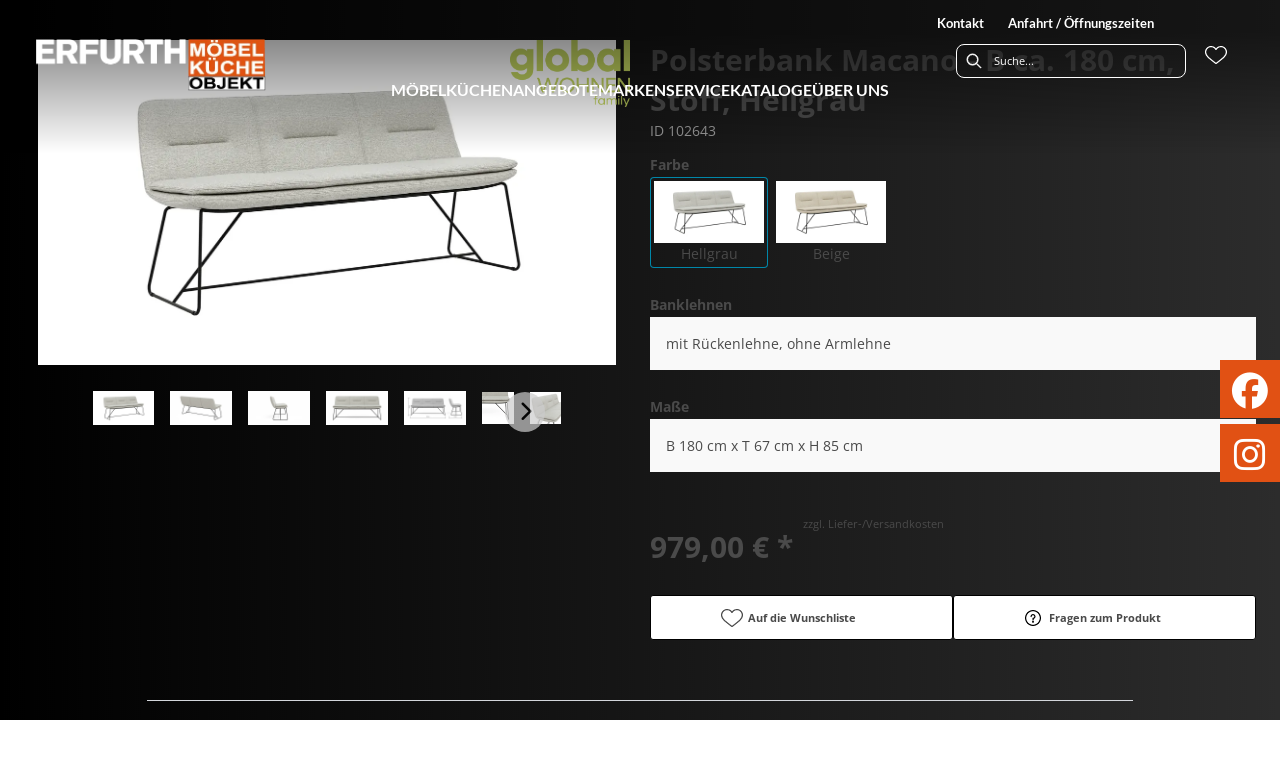

--- FILE ---
content_type: text/html; charset=utf-8
request_url: https://moebel-erfurth.de/product/102643/polsterbank-macano-b-ca-180-cm-stoff-hellgrau
body_size: 48350
content:
<!DOCTYPE html><html lang="de" dir="ltr"><head>
    <link rel="preconnect" as="script" href="https://delivery.consentmanager.net">
    <link rel="preconnect" as="script" href="https://cdn.consentmanager.net">
    <script type="text/javascript" src="https://cdn.consentmanager.net/delivery/autoblocking/016d8bb171d62.js" data-cmp-host="delivery.consentmanager.net" data-cmp-cdn="cdn.consentmanager.net" data-cmp-codesrc="1" data-cmp-ab="1"></script><meta charset="utf-8">
    <title>Polsterbank Macano - B ca. 180 cm, Stoff, Hellgrau</title>
    <base href="/">
    <meta name="viewport" content="width=device-width, initial-scale=1">
    <link rel="preconnect" as="image" href="https://d2ztmjer4dhie7.cloudfront.net">
    <link rel="icon" type="image/x-icon" href="/medias/EF-favicon.bin?context=bWFzdGVyfHJvb3R8MTUwODZ8YXBwbGljYXRpb24vb2N0ZXQtc3RyZWFtfGFETTBMMmhoTWk4NE9ERTROemd5TURjMk9UVTRMbUpwYmd8YzNiNTE1NmE1NjdjNjRlOTVmMTczZmUzY2JiZjE2OWM5ZTZkNDUzOGVhZDljY2VlYTI0NGJkYjY0YzlkNjcyMQ" id="appIcon">
    <link rel="preload" href="/fontawesome.css" as="style">
    <link rel="stylesheet" href="/fontawesome.css">
    <meta name="occ-backend-base-url" content="https://api.mypos.europa-moebel.de">
    <script>
      window.emvCmsComponentCallbacks = { init: {}, destroy: {} };
    </script>
  <link rel="stylesheet" href="/styles-WNTJG5BV.css"><style>:root{--emv-header-font-color:#ffffff;--emv-header-icon-color:#ffffff;--emv-sitelinks-font-color:#ffffff;--emv-header-bg-color:black;}</style><script id="externalResource-erfurth-analytics4-url" src="https://www.googletagmanager.com/gtag/js?id=G-9XKENZE352" async=""></script><script id="externalResource-erfurth-analytics4-script">  window.dataLayer = window.dataLayer || [];
  function gtag(){dataLayer.push(arguments);}
  gtag('js', new Date());

  gtag('config', 'G-9XKENZE352');</script><link id="externalResource-bulma-css-framework" href="/medias/bulma.custom.min-5-.css?context=bWFzdGVyfHJvb3R8NDQyMzQxfHRleHQvY3NzfGFEUXpMMmd4Tnk4NU1UazBOVE0xT1RRME1qSXlMbU56Y3d8YjMxYzhiZDRkZmI3ZDA2ZjgwYTY5NmEyNzg1MjU0YzliMzZjZTBmZmMzNTIwNmMyN2ZhMTgxN2U5ZTg1ODRmNA" rel="stylesheet" type="text/css"><link id="externalResource-splide-carousel-css" href="/medias/splide.min.css?context=bWFzdGVyfHJvb3R8NTAwMnx0ZXh0L2Nzc3xhRGRqTDJnMVpDODVNVGMyTVRFNE1EQXhOamswTG1OemN3fDkxYmVkMmVjODQ3YWU3MGEzNjEzMTg2OGE1YmFjYTI4MGU1MTgxN2ZjZjBkNzNlOGVlY2M0OTJmNTFhZTdiZDk" rel="stylesheet" type="text/css"><script id="externalResource-splide-carousel-js" src="/medias/splide.min.js?context=bWFzdGVyfHJvb3R8Mjk4MDN8YXBwbGljYXRpb24veC1qYXZhc2NyaXB0fGFESTNMMmczTUM4NU1UYzJNVEU0TWpNeE1EY3dMbXB6fDc1YmEyODc5NzJjMTZhMzFmMWRlMDM4MzgwZWI2YTU2NDIzYzBhNDg3YzhjOTdlMmU0ZDcwZGFkNWIzMWEyNWU" type="text/javascript"></script><link id="externalResource-erfurth-custom-css" href="/medias/erfurth-custom-style.css?context=[base64]" rel="stylesheet" type="text/css"><style ng-app-id="ng">emv-footer .row{margin-left:0!important;margin-right:0!important}emv-footer .row div[class*=col-]{padding-left:0!important;padding-right:0!important}emv-footer .footer_top .row,emv-footer .footer_top cx-page-slot{height:100%}emv-footer .footer_top .badges{position:relative;display:flex;flex-direction:column;height:100%;margin-top:var(--emv-spacing-md)}@media (max-width: 767px){emv-footer .footer_top .badges{margin-top:0}}emv-footer .footer_top .badges .FooterBadge{gap:50px;justify-content:start}emv-footer .footer_middle{border-top:1px solid white}@media (max-width: 767px){emv-footer .footer_middle{margin-top:0}}@media (max-width: 767px){emv-footer .footer_bottom{padding-top:var(--emv-spacing-md)}}@media (max-width: 767px){emv-footer .footer_bottom .FooterSocialMedia{margin-top:var(--emv-spacing-xl)}}emv-footer .footer_bottom ul li a{color:#fff}emv-footer section.page_layout_centered_slim{padding:var(--emv-spacing-md)}@media (max-width: 767px){emv-footer section.page_layout_centered_slim{padding-top:0;padding-bottom:0}}emv-footer section.page_layout_centered_slim .footer_block{height:100%}emv-footer section.page_layout_centered_slim .footer_block .listwrapper li{line-height:1.8}@media (max-width: 767px){emv-footer section.page_layout_centered_slim .footer_block{border-left:none;padding-left:0;border-bottom:1px solid #e7e6e6}emv-footer section.page_layout_centered_slim .footer_block.noBorder{border-bottom:0}emv-footer section.page_layout_centered_slim .footer_block .listwrapper{display:none;margin-left:var(--emv-spacing-md);margin-bottom:var(--emv-spacing-xs)}emv-footer section.page_layout_centered_slim .footer_block .listwrapper.active{display:block}emv-footer section.page_layout_centered_slim .footer_block .emv-headline{padding:var(--emv-spacing-sm) 0;margin-top:0}emv-footer section.page_layout_centered_slim .footer_block .emv-headline:hover{cursor:pointer}emv-footer section.page_layout_centered_slim .footer_block .emv-headline:hover i{color:#fff}emv-footer section.page_layout_centered_slim .footer_block .emv-headline i{display:inline-block;right:0;position:absolute}}
</style><style ng-app-id="ng">emv-generic-link.btn.btn-variant a{color:var(--cx-color-light);font-weight:400;width:100%;display:inline-block}emv-generic-link.btn.btn-variant a:hover{text-decoration:none}emv-generic-link.btn.btn-variant.selected{border-color:var(--emv-custom-color)}emv-generic-link.btn.btn-variant.selected a{cursor:default;color:var(--emv-custom-color)}emv-generic-link.btn.btn-variant:not(.selected):hover{border:1px solid var(--cx-color-text)}emv-generic-link.btn.btn-variant:not(.selected):hover a{color:var(--cx-color-text)}emv-generic-link .svgIcon{width:1.25rem}emv-generic-link i{padding-left:0}emv-generic-link .itemWithIcon{display:flex;align-items:center;column-gap:.5rem}
</style><style ng-app-id="ng">[_nghost-ng-c3768001817]{height:32px;display:inline-block}[_nghost-ng-c3768001817]   svg[_ngcontent-ng-c3768001817]{pointer-events:none;width:32px;height:32px}@media (max-width: 767px){.search[_nghost-ng-c3768001817]{height:40px}.search[_nghost-ng-c3768001817]   svg[_ngcontent-ng-c3768001817]{width:40px;height:40px}}</style><style ng-app-id="ng">cx-searchbox{--emv-price-font-size: var(--emv-font-size-h4);--emv-default-slot-gap: 0}@media (max-width: 991px){cx-searchbox{--emv-price-font-size-mobile: var(--emv-font-size-h4)}}cx-searchbox>*:not(.results){background:none}@media (min-width: 768px){cx-searchbox{border-bottom:1px solid var(--emv-header-icon-color)}}cx-searchbox label,cx-searchbox label:not(.cxFeat_a11ySearchboxLabel){background-color:var(--label-bg, var(--emv-header-bg-color));max-width:var(--label-max-width, 460px);border-radius:4px;align-items:center;border:none;padding-top:0;padding-inline-end:0;padding-bottom:0;padding-inline-start:0}cx-searchbox label .cx-input-label,cx-searchbox label:not(.cxFeat_a11ySearchboxLabel) .cx-input-label{display:none}cx-searchbox label>div,cx-searchbox label:not(.cxFeat_a11ySearchboxLabel)>div{display:flex}cx-searchbox label input,cx-searchbox label:not(.cxFeat_a11ySearchboxLabel) input{height:auto;padding:0;color:var(--emv-header-font-color);font-size:var(--emv-font-size-smallText);font-stretch:normal;font-style:normal;letter-spacing:normal;color:var(--emv-font-color-smallText);font-size:var(--input-fs, var(--emv-font-size-smallText))}cx-searchbox label input::placeholder,cx-searchbox label:not(.cxFeat_a11ySearchboxLabel) input::placeholder{color:var(--emv-header-font-color);opacity:1}cx-searchbox label cx-icon.search,cx-searchbox label:not(.cxFeat_a11ySearchboxLabel) cx-icon.search{flex-basis:48px;text-align:center;cursor:pointer}@media (min-width: 992px){cx-searchbox label.dirty cx-icon.search,cx-searchbox label:not(.cxFeat_a11ySearchboxLabel).dirty cx-icon.search{display:none}}cx-searchbox .results{top:44px;left:unset;position:absolute;width:var(--results-width, 200%);border:1px solid #d8d8d8;border-radius:3px;line-height:20px;padding:var(--emv-spacing-md)}cx-searchbox .results .suggestions{position:relative;padding:0 var(--emv-spacing-sm);display:block;height:100%}cx-searchbox .results .suggestions a{padding:0;display:block;font-size:var(--emv-font-size-smallText);font-stretch:normal;font-style:normal;letter-spacing:normal;color:var(--emv-font-color-smallText);line-height:2.27;font-weight:400}cx-searchbox .results .suggestions a:hover{background:#fff}cx-searchbox .results .products{padding:0 var(--emv-spacing-sm);border-left:var(--products-border-left, 1px solid #d8d8d8)}cx-searchbox .results .products a{height:100%;display:flex;flex-direction:column;justify-content:space-between;border-top:none;text-align:center}cx-searchbox .results .products a .cx-product-name{display:-webkit-box;-webkit-line-clamp:2;-webkit-box-orient:vertical;overflow:hidden;text-overflow:ellipsis}cx-searchbox .results .products a:hover{background:#fff}cx-searchbox .results .products a .cx-product-image{height:120px}cx-searchbox .mobileFlyout{background:var(--emv-header-bg-color);position:absolute;width:100%;top:0;right:0;left:0;height:100%}cx-searchbox .mobileFlyout .NavigationBar{background:var(--emv-header-bg-color)}cx-searchbox .mobileFlyout .NavigationBar nav a{padding:0}@media (max-width: 991px){cx-searchbox .mobileFlyout emv-svg-icon{--emv-header-icon-color: var(--emv-header-font-color)}}cx-searchbox .mobileFlyout .top-nav{display:flex;gap:var(--emv-spacing-sm);padding:var(--emv-spacing-sm);padding-left:var(--emv-spacing-lg)}cx-searchbox .mobileFlyout .back{display:flex}cx-searchbox .mobileFlyout .back i{font-size:16px;color:var(--emv-header-font-color)}cx-searchbox .mobileFlyout .mobileSearch{flex:1;position:relative;display:flex;align-items:center}cx-searchbox .mobileFlyout .mobileSearch input{border:1px solid var(--cx-color-light2);width:100%;color:var(--cx-color-text);padding:8px 12px;border-radius:24px}cx-searchbox .mobileFlyout .mobileSearch input::placeholder{font-size:12px}cx-searchbox .mobileFlyout .mobileSearch .search{position:absolute;right:0;padding-right:var(--emv-spacing-sm)}cx-searchbox .mobileFlyout .mobileSearchResults{padding:var(--emv-spacing-sm) var(--emv-spacing-lg);background-color:#fff}cx-searchbox .mobileFlyout .mobileSearchResults .suggestions a{padding:0;display:block;font-size:var(--emv-font-size-smallText);font-stretch:normal;font-style:normal;letter-spacing:normal;color:var(--emv-font-color-smallText);line-height:2.27}cx-searchbox .mobileFlyout .mobileSearchResults .suggestions a:hover{background:#fff}cx-searchbox .mobileFlyout .mobileSearchResults .products{margin-top:var(--emv-spacing-md)}cx-searchbox .mobileFlyout .mobileSearchResults .products a{display:flex;flex-direction:column;border-top:none;text-align:center;text-decoration:none}cx-searchbox .mobileFlyout .mobileSearchResults .products a:hover{background:#fff}
</style><style ng-app-id="ng">emv-navigation-ui{justify-content:center;display:flex;gap:var(--emv-nav-gap)}emv-navigation-ui.LEFT{justify-content:flex-start}emv-navigation-ui.RIGHT{justify-content:flex-end}emv-navigation-ui i,emv-navigation-ui cx-icon{color:var(--emv-header-font-color)}emv-navigation-ui nav a{color:var(--emv-header-font-color)}emv-navigation-ui nav:hover{cursor:pointer;color:var(--emv-header-font-color)}emv-navigation-ui nav .nodeItem{display:flex;justify-content:space-between}emv-navigation-ui nav .nodeItem>emv-generic-link{text-transform:uppercase;margin-bottom:0;padding:0;font-weight:400;cursor:pointer;text-decoration:none;display:inline-block}@media (min-width: 992px){emv-navigation-ui nav .nodeItem>emv-generic-link a span.itemWithIcon i,emv-navigation-ui nav .nodeItem>emv-generic-link a span.itemWithIcon img{display:none}}emv-navigation-ui nav .nodeItem>emv-generic-link a i{padding-left:var(--emv-spacing-xs)}emv-navigation-ui nav .nodeItem>emv-generic-link a cx-icon.navArrow.back{display:none}emv-navigation-ui nav .nodeItem>emv-generic-link a cx-icon.navArrow.proceed{display:inline;position:absolute;right:0;bottom:10px}emv-navigation-ui nav .nodeItem>emv-generic-link+cx-icon{margin-left:8px}emv-navigation-ui nav .wrapper{padding-top:var(--emv-spacing-lg);padding-bottom:var(--emv-spacing-lg);z-index:1000;position:absolute;color:var(--cx-color-text)}emv-navigation-ui nav .wrapper .categoryContainer-inner{max-width:var(--emv-navigation-flyout-wrapper-width);padding:0 24px;margin-left:auto;margin-right:auto;width:100%;color:var(--cx-color-text)}emv-navigation-ui nav .wrapper .categoryContainer-inner .emv-headline{padding-bottom:var(--emv-spacing-xs)}emv-navigation-ui nav .wrapper .categoryContainer-inner .emv-headline emv-generic-link a{color:var(--emv-navflyout-font-color)}emv-navigation-ui nav .wrapper .categoryContainer-inner .campaign{flex:1 1 0;color:#fff;text-align:center;margin-left:auto}@media (min-width: 992px){emv-navigation-ui.flyout .back{display:none}emv-navigation-ui.flyout>nav>.wrapper{background:var(--emv-navflyout-bg-color);visibility:hidden;opacity:0}emv-navigation-ui.flyout>nav.tabbed>.wrapper,emv-navigation-ui.flyout>nav:hover>.wrapper{position:absolute;opacity:1;visibility:visible}emv-navigation-ui.flyout:focus-within>nav:focus>.wrapper{position:absolute;opacity:1;visibility:visible}emv-navigation-ui.flyout .childs{display:flex}emv-navigation-ui.flyout .wrapper cx-icon{display:none}emv-navigation-ui.flyout>nav>.wrapper{transition:opacity .4s}}@media (max-width: 991px){emv-navigation-ui{flex-direction:column;gap:var(--emv-nav-gap-mobile)}emv-navigation-ui .mobile-nav-header{display:flex;align-items:center;justify-content:space-between}emv-navigation-ui .mobile-nav-header>div{padding:var(--emv-spacing-sm)}emv-navigation-ui .mobile-nav-header .back{padding:0;font-size:20px;cursor:pointer}emv-navigation-ui nav{position:relative}emv-navigation-ui nav .nodeItem{padding:var(--emv-spacing-xs) var(--emv-spacing-sm)}emv-navigation-ui nav .nodeItem a.btn{color:var(--emv-header-font-color);font-weight:400}emv-navigation-ui nav.is-open,emv-navigation-ui nav.is-opened{padding:0}emv-navigation-ui nav.is-open h5,emv-navigation-ui nav.is-opened h5{padding:var(--emv-spacing-xs) var(--emv-spacing-sm);margin-bottom:0}emv-navigation-ui nav.is-open .wrapper,emv-navigation-ui nav.is-opened .wrapper{position:relative}emv-navigation-ui nav.is-opened>.wrapper>.mainNodeDisplay emv-generic-link.all,emv-navigation-ui nav.is-opened>.wrapper>.mainNodeDisplay cx-generic-link.all{display:none}emv-navigation-ui nav .wrapper{height:0;overflow:hidden;padding-top:0;padding-bottom:0;box-shadow:none}emv-navigation-ui nav .wrapper .mainNodeDisplay{padding:0 var(--emv-spacing-sm);text-align:left}emv-navigation-ui nav .wrapper .mainNodeDisplay emv-generic-link,emv-navigation-ui nav .wrapper .mainNodeDisplay cx-generic-link{padding:var(--emv-spacing-xs) 0;font-weight:700}emv-navigation-ui.is-open{flex-direction:column;color:var(--emv-header-font-color)}emv-navigation-ui.is-open>nav{display:none}emv-navigation-ui.is-open:not(.is-open) .back{display:none}emv-navigation-ui.is-open.is-open>nav{display:none}emv-navigation-ui.is-open.is-open nav.is-open{border-bottom:0}emv-navigation-ui.is-open.is-open nav.is-open emv-generic-link.all,emv-navigation-ui.is-open.is-open nav.is-open cx-generic-link.all{display:initial}emv-navigation-ui.is-open.is-open nav.is-open>.nodeItem h5{margin-bottom:var(--emv-spacing-md)}emv-navigation-ui.is-open.is-open nav.is-open>.nodeItem h5 .navArrow.back{display:inline;margin-right:var(--emv-spacing-sm)}emv-navigation-ui.is-open.is-open nav.is-open>.nodeItem h5 .navArrow.proceed{display:none}emv-navigation-ui.is-open.is-open nav.is-open>.wrapper{height:auto}emv-navigation-ui.is-open.is-open nav.is-opened>.wrapper>.childs{padding-left:0}emv-navigation-ui.is-open.is-open nav.is-opened>.wrapper>.childs>nav{display:none}emv-navigation-ui.is-open.is-open nav.is-opened>.wrapper>.childs>nav.is-open{display:initial}emv-navigation-ui.is-open.is-open nav.is-opened>.nodeItem h5{display:none}emv-navigation-ui.is-open.is-open nav.is-open,emv-navigation-ui.is-open.is-open nav.is-opened{display:block}emv-navigation-ui.is-open.is-open nav.is-open>.wrapper,emv-navigation-ui.is-open.is-open nav.is-opened>.wrapper{height:auto}emv-navigation-ui.is-open.is-open nav.is-open>.nodeItem,emv-navigation-ui.is-open.is-open nav.is-opened>.nodeItem{display:none}emv-navigation-ui.is-open nav.is-opened>.wrapper>.childs{padding-left:0}emv-navigation-ui.is-open nav.is-opened>.wrapper>.childs>nav{display:none}emv-navigation-ui.is-open nav.is-opened>.wrapper>.childs>nav.is-open{display:initial}emv-navigation-ui.is-open nav.is-opened>.nodeItem h5{display:none}emv-navigation-ui .online-shop a{display:flex;align-items:center;justify-content:space-between;width:100%;font-weight:400}emv-navigation-ui .online-shop a:hover{text-decoration:none}}
</style><style ng-app-id="ng">cx-breadcrumb{display:flex;background:none;text-align:left;padding-top:var(--emv-spacing-md)!important;box-shadow:none}cx-breadcrumb nav{display:block;justify-content:left;overflow:unset;text-overflow:unset;white-space:normal;padding:5px 0}cx-breadcrumb nav span{color:var(--cx-color-text);font-size:var(--emv-font-size-smallText);font-stretch:normal;font-style:normal;letter-spacing:normal;color:var(--emv-font-color-smallText);font-weight:500;letter-spacing:1.5px}cx-breadcrumb nav span:last-child{font-weight:300}cx-breadcrumb nav span:not(:last-child):after{content:"/";padding:0 5px}cx-breadcrumb nav span a{display:inline-block}
</style><style ng-app-id="ng">[_nghost-ng-c124011229]   .wrapper[_ngcontent-ng-c124011229]{position:relative}[_nghost-ng-c124011229]   .wrapper[_ngcontent-ng-c124011229]   .discount[_ngcontent-ng-c124011229]{font-size:var(--emv-spacing-lg)}[_nghost-ng-c124011229]   .wrapper[_ngcontent-ng-c124011229]   .pdp-video-container[_ngcontent-ng-c124011229]{height:350px}[_nghost-ng-c124011229]   .wrapper[_ngcontent-ng-c124011229]   .pdp-video-container[_ngcontent-ng-c124011229]   video[_ngcontent-ng-c124011229]{height:inherit}[_nghost-ng-c124011229]   .wrapper[_ngcontent-ng-c124011229] > emv-media[_ngcontent-ng-c124011229]{height:325px}</style><style ng-app-id="ng">[_nghost-ng-c3286531248]   .variants-container[_ngcontent-ng-c3286531248] > div[_ngcontent-ng-c3286531248]{padding-bottom:24px}</style><style ng-app-id="ng">[_nghost-ng-c3656285984]   .delivery[_ngcontent-ng-c3656285984]{margin:8px 0 5px;display:flex;align-items:center;gap:20px}[_nghost-ng-c3656285984]   .delivery[_ngcontent-ng-c3656285984]   .icon[_ngcontent-ng-c3656285984]{width:50px}[_nghost-ng-c3656285984]   .delivery[_ngcontent-ng-c3656285984]   .icon[_ngcontent-ng-c3656285984]   i[_ngcontent-ng-c3656285984]{padding:12px 0;font-size:var(--emv-spacing-md)}[_nghost-ng-c3656285984]   .delivery[_ngcontent-ng-c3656285984]   .time[_ngcontent-ng-c3656285984]   i[_ngcontent-ng-c3656285984], [_nghost-ng-c3656285984]   .delivery[_ngcontent-ng-c3656285984]   .mode[_ngcontent-ng-c3656285984]   i[_ngcontent-ng-c3656285984]{margin-left:var(--emv-spacing-sm)}</style><style ng-app-id="ng">[_nghost-ng-c1300314139]   .quantity[_ngcontent-ng-c1300314139]{display:flex;align-items:center;gap:20px}[_nghost-ng-c1300314139]   .quantity[_ngcontent-ng-c1300314139]   label[_ngcontent-ng-c1300314139]{width:50px;font-size:var(--emv-font-size-text);color:var(--emv-font-color-text);font-weight:700;font-stretch:normal;font-style:normal;letter-spacing:normal}@media (max-width: 991px){[_nghost-ng-c1300314139]   .quantity[_ngcontent-ng-c1300314139]   label[_ngcontent-ng-c1300314139]{font-size:var(--emv-font-size-text-mobile)}}[_nghost-ng-c1300314139]   .pricing[_ngcontent-ng-c1300314139]{margin-bottom:var(--emv-spacing-sm)}[_nghost-ng-c1300314139]   .price-subline[_ngcontent-ng-c1300314139]{display:flex;gap:var(--emv-spacing-sm)}@media (min-width: 992px){[_nghost-ng-c1300314139]   .price-subline[_ngcontent-ng-c1300314139]{justify-content:flex-start;align-self:end;padding-bottom:5px;padding-left:10px}}[_nghost-ng-c1300314139]   .price-subline[_ngcontent-ng-c1300314139]   span[_ngcontent-ng-c1300314139]{font-size:var(--emv-font-size-smallText);font-stretch:normal;font-style:normal;letter-spacing:normal;color:var(--emv-font-color-smallText)}[_nghost-ng-c1300314139]   .price-subline[_ngcontent-ng-c1300314139]   .shipping[_ngcontent-ng-c1300314139]{text-decoration:none}[_nghost-ng-c1300314139]   .price-subline[_ngcontent-ng-c1300314139]   .shipping.active[_ngcontent-ng-c1300314139]{cursor:pointer;text-decoration:underline}</style><style ng-app-id="ng">[_nghost-ng-c2795899856]{display:none;position:fixed;z-index:1000;bottom:10%;right:10%}@keyframes _ngcontent-ng-c2795899856_popup{0%{transform:translateY(100px)}to{transform:translateY(0)}}.display[_nghost-ng-c2795899856]{display:initial;animation:_ngcontent-ng-c2795899856_popup 1s 1}[_nghost-ng-c2795899856]   .arrow[_ngcontent-ng-c2795899856]{line-height:0;width:0;height:0;border-radius:50%;cursor:pointer}[_nghost-ng-c2795899856]   .up[_ngcontent-ng-c2795899856]{display:inline-grid;width:70px;height:70px;border:5px solid gray;border-radius:50%}[_nghost-ng-c2795899856]   .fa[_ngcontent-ng-c2795899856], [_nghost-ng-c2795899856]   .fas[_ngcontent-ng-c2795899856]{text-align:center;margin:auto;font-weight:900;font-size:60px;color:gray}@media (max-width: 575px){[_nghost-ng-c2795899856]{right:5%}[_nghost-ng-c2795899856]   .up[_ngcontent-ng-c2795899856]{height:50px;width:50px}[_nghost-ng-c2795899856]   .fa[_ngcontent-ng-c2795899856], [_nghost-ng-c2795899856]   .fas[_ngcontent-ng-c2795899856]{font-size:40px}}</style><style ng-app-id="ng">[_nghost-ng-c1946676363]   .footer-nodes[_ngcontent-ng-c1946676363]{display:flex;flex-wrap:wrap}[_nghost-ng-c1946676363]   .footer-nodes[_ngcontent-ng-c1946676363] > div[_ngcontent-ng-c1946676363]{width:25%;box-sizing:border-box;margin-bottom:var(--emv-spacing-md)}[_nghost-ng-c1946676363]   .footer-nodes[_ngcontent-ng-c1946676363] > div.alignToRight[_ngcontent-ng-c1946676363]{margin-left:auto}@media (max-width: 767px){[_nghost-ng-c1946676363]   .footer-nodes[_ngcontent-ng-c1946676363]{flex-direction:column}[_nghost-ng-c1946676363]   .footer-nodes[_ngcontent-ng-c1946676363] > div[_ngcontent-ng-c1946676363]{width:100%;margin-bottom:0}}</style><style ng-app-id="ng">[_nghost-ng-c4022999726]{margin-top:var(--emv-spacing-md);display:block}@media (max-width: 767px){[_nghost-ng-c4022999726]{margin-top:0}}[_nghost-ng-c4022999726]   .footer_block[_ngcontent-ng-c4022999726]{padding-left:0;border-left:0}</style><style ng-app-id="ng">[_nghost-ng-c2029249980]    {margin-top:24px}[_nghost-ng-c2029249980]     ul{padding-bottom:32px;display:flex}@media (max-width: 767px){[_nghost-ng-c2029249980]     ul{justify-content:center}}[_nghost-ng-c2029249980]     ul li{padding-right:16px}[_nghost-ng-c2029249980]     ul li svg path{fill:var(--cx-color-dark)}[_nghost-ng-c2029249980]     ul li:last-child{padding-right:0}[_nghost-ng-c2029249980]     ul li a{font-size:32px}[_nghost-ng-c2029249980]     p{margin-bottom:0;color:var(--cx-color-dark);font-style:normal}@media (max-width: 767px){[_nghost-ng-c2029249980]     p{text-align:center}}</style><style ng-app-id="ng">[_nghost-ng-c3904997878]{margin-bottom:16px}[_nghost-ng-c3904997878]   ul[_ngcontent-ng-c3904997878]{display:flex;gap:8px;font-weight:700;flex-wrap:wrap;padding-left:0}@media (max-width: 767px){[_nghost-ng-c3904997878]   ul[_ngcontent-ng-c3904997878]{justify-content:center}}[_nghost-ng-c3904997878]   ul[_ngcontent-ng-c3904997878]   li[_ngcontent-ng-c3904997878]{display:flex;list-style-type:none}[_nghost-ng-c3904997878]   ul[_ngcontent-ng-c3904997878]   li[_ngcontent-ng-c3904997878]     a{color:#fff}[_nghost-ng-c3904997878]   ul[_ngcontent-ng-c3904997878]   li[_ngcontent-ng-c3904997878]     a:hover{color:#fff;text-decoration:underline}[_nghost-ng-c3904997878]   ul[_ngcontent-ng-c3904997878]   li[_ngcontent-ng-c3904997878] + li[_ngcontent-ng-c3904997878]:before{content:" | ";margin-right:8px}</style><meta name="description" content="Polsterbank Macano - B ca. 180 cm, Stoff, Hellgrau ins Zuhause holen &amp; wohlfühlen ▷ erfurth"><meta name="robots" content="INDEX, FOLLOW"><link rel="canonical" href="https://moebel-erfurth.de/product/102643/polsterbank-macano-b-ca-180-cm-stoff-hellgrau"><style ng-app-id="ng">[_nghost-ng-c818214629]{position:relative;display:block}.is-missing[_nghost-ng-c818214629]{width:100%;height:100%;background-image:url("/media/missing-SHNVNJND.png");background-repeat:no-repeat;background-size:contain}.ghost[_nghost-ng-c818214629]   img[_ngcontent-ng-c818214629]{cursor:pointer;filter:var(--unghosted-filter, grayscale(1));opacity:var(--unghosted-opacity, .4)}@media (max-width: 991px){.fixw[_nghost-ng-c818214629]   img[_ngcontent-ng-c818214629]{height:120px}}</style><style ng-app-id="ng">[_nghost-ng-c2052671493]{--trimmed-width: 100%}[_nghost-ng-c2052671493]   ngu-carousel[_ngcontent-ng-c2052671493]     .ngucarousel{overflow:unset!important}[_nghost-ng-c2052671493]   ngu-carousel[_ngcontent-ng-c2052671493]     .ngucarousel .ngu-touch-container{overflow:hidden;width:100%}[_nghost-ng-c2052671493]   ngu-carousel[_ngcontent-ng-c2052671493]     .ngucarousel .ngu-touch-container .ngucarousel-items .item{justify-content:center;display:flex}[_nghost-ng-c2052671493]   ngu-carousel[_ngcontent-ng-c2052671493]     .ngucarousel .ngu-touch-container .ngucarousel-items .item .tile{width:100%;box-shadow:none;padding:var(--emv-spacing-xs)}@media (max-width: 991px){[_nghost-ng-c2052671493]   ngu-carousel[_ngcontent-ng-c2052671493]     .ngucarousel{width:100%;margin:0 auto}}.thumbs[_nghost-ng-c2052671493]   ngu-carousel[_ngcontent-ng-c2052671493]     .ngucarousel>.ngu-touch-container>.ngucarousel-items .item{padding:10px}@media (max-width: 991px){.thumbs[_nghost-ng-c2052671493]   ngu-carousel[_ngcontent-ng-c2052671493]     .ngucarousel>.ngu-touch-container>.ngucarousel-items .item{padding:0}}.centered[_nghost-ng-c2052671493]   .ngucarousel-items[_ngcontent-ng-c2052671493]{justify-content:center}@media (min-width: 992px){.trimmed[_nghost-ng-c2052671493]   ngu-carousel[_ngcontent-ng-c2052671493]{display:flex;justify-content:center}.trimmed.tr-4[_nghost-ng-c2052671493]{--trimmed-width: 80%}.trimmed.tr-3[_nghost-ng-c2052671493]{--trimmed-width: 60%}.trimmed.tr-2[_nghost-ng-c2052671493]{--trimmed-width: 40%}.trimmed.tr-1[_nghost-ng-c2052671493]{--trimmed-width: 20%}.trimmed[_nghost-ng-c2052671493]     ngu-carousel .ngucarousel{width:var(--trimmed-width)}}</style><style ng-app-id="ng">[_nghost-ng-c3355469609]{display:block;position:relative}.ngurtl[_nghost-ng-c3355469609]{direction:rtl}.ngucarousel[_ngcontent-ng-c3355469609]{position:relative;overflow:hidden;height:100%}.ngucarousel[_ngcontent-ng-c3355469609]   .ngucarousel-items[_ngcontent-ng-c3355469609]{position:relative;display:flex;height:100%}.ngu-container[_ngcontent-ng-c3355469609]{overflow:hidden}.nguvertical[_ngcontent-ng-c3355469609]{flex-direction:column}.banner[_ngcontent-ng-c3355469609]   .ngucarouselPointDefault[_ngcontent-ng-c3355469609]   .ngucarouselPoint[_ngcontent-ng-c3355469609]{position:absolute;width:100%;bottom:20px}.banner[_ngcontent-ng-c3355469609]   .ngucarouselPointDefault[_ngcontent-ng-c3355469609]   .ngucarouselPoint[_ngcontent-ng-c3355469609]   li[_ngcontent-ng-c3355469609]{background:#ffffff8c}.banner[_ngcontent-ng-c3355469609]   .ngucarouselPointDefault[_ngcontent-ng-c3355469609]   .ngucarouselPoint[_ngcontent-ng-c3355469609]   li.active[_ngcontent-ng-c3355469609]{background:#fff}.banner[_ngcontent-ng-c3355469609]   .ngucarouselPointDefault[_ngcontent-ng-c3355469609]   .ngucarouselPoint[_ngcontent-ng-c3355469609]   li[_ngcontent-ng-c3355469609]:hover{cursor:pointer}.ngucarouselPointDefault[_ngcontent-ng-c3355469609]   .ngucarouselPoint[_ngcontent-ng-c3355469609]{list-style-type:none;text-align:center;padding:12px;margin:0;white-space:nowrap;overflow:auto;box-sizing:border-box}.ngucarouselPointDefault[_ngcontent-ng-c3355469609]   .ngucarouselPoint[_ngcontent-ng-c3355469609]   li[_ngcontent-ng-c3355469609]{display:inline-block;border-radius:50%;background:#0000008c;padding:4px;margin:0 4px;transition-timing-function:cubic-bezier(.17,.67,.83,.67);transition:.4s}.ngucarouselPointDefault[_ngcontent-ng-c3355469609]   .ngucarouselPoint[_ngcontent-ng-c3355469609]   li.active[_ngcontent-ng-c3355469609]{background:#6b6b6b;transform:scale(1.8)}.ngucarouselPointDefault[_ngcontent-ng-c3355469609]   .ngucarouselPoint[_ngcontent-ng-c3355469609]   li[_ngcontent-ng-c3355469609]:hover{cursor:pointer}.nguclearFix[_ngcontent-ng-c3355469609]{clear:both}</style><style ng-app-id="ng">[_nghost-ng-c553793322]{display:block;padding-top:1px}[_nghost-ng-c553793322]   ul[_ngcontent-ng-c553793322]{flex-wrap:wrap;display:grid;grid-template-columns:repeat(5,1fr);grid-gap:4px}@media (max-width: 1199px){[_nghost-ng-c553793322]   ul[_ngcontent-ng-c553793322]{flex-wrap:wrap;display:grid;grid-template-columns:repeat(4,1fr);grid-gap:4px}}@media (max-width: 991px){[_nghost-ng-c553793322]   ul[_ngcontent-ng-c553793322]{flex-wrap:wrap;display:grid;grid-template-columns:repeat(6,1fr);grid-gap:4px}}@media (max-width: 767px){[_nghost-ng-c553793322]   ul[_ngcontent-ng-c553793322]{flex-wrap:wrap;display:grid;grid-template-columns:repeat(3,1fr);grid-gap:4px}}[_nghost-ng-c553793322]   ul[_ngcontent-ng-c553793322]   li[_ngcontent-ng-c553793322]{display:flex;flex-direction:column}</style><style ng-app-id="ng">[_nghost-ng-c3043321607]{display:block;text-align:center;height:100%}[_nghost-ng-c3043321607]   a[_ngcontent-ng-c3043321607]{height:100%}[_nghost-ng-c3043321607]   a[_ngcontent-ng-c3043321607]   emv-media[_ngcontent-ng-c3043321607]{height:100%}</style><style ng-app-id="ng">[_nghost-ng-c4132757037] > div[_ngcontent-ng-c4132757037]{cursor:pointer;background-color:var(--cx-color-light3);padding:16px}[_nghost-ng-c4132757037] > div[_ngcontent-ng-c4132757037]:hover{background-color:var(--cx-color-light2)}</style><style ng-app-id="ng">[_nghost-ng-c811864943]   .cx-product-price-container[_ngcontent-ng-c811864943]{display:flex;justify-content:center;gap:8px;padding-top:8px}@media (max-width: 575px){[_nghost-ng-c811864943]   .cx-product-price-container[_ngcontent-ng-c811864943]{display:block}[_nghost-ng-c811864943]   .cx-product-price-container[_ngcontent-ng-c811864943]   span[_ngcontent-ng-c811864943]{display:block}}[_nghost-ng-c811864943]   .cx-product-price-container[_ngcontent-ng-c811864943]   .price[_ngcontent-ng-c811864943]{font-size:var(--emv-price-font-size);text-align:center}[_nghost-ng-c811864943]   .cx-product-price-container[_ngcontent-ng-c811864943]   .price.new[_ngcontent-ng-c811864943]{color:var(--emv-price-discount)}[_nghost-ng-c811864943]   .cx-product-price-container[_ngcontent-ng-c811864943]   .price.old[_ngcontent-ng-c811864943]{text-decoration:line-through;color:var(--emv-font-color-text);font-weight:lighter!important}@media (max-width: 991px){[_nghost-ng-c811864943]   .cx-product-price-container[_ngcontent-ng-c811864943]   .price[_ngcontent-ng-c811864943]{font-size:var(--emv-price-font-size-mobile)}}[_nghost-ng-c811864943]   .cx-product-price-container[_ngcontent-ng-c811864943]   .new[_ngcontent-ng-c811864943]{margin-right:var(--emv-default-slot-gap)}</style></head>

  <body class="">
    <app-root ng-version="19.2.17" class="cxFeat_a11yKeyboardFocusInSearchBox cxFeat_a11yNgSelectLayering skin1 pid-productDetails cxFeat_a11yMiniCartFocusOnMobile" ng-server-context="ssr"><emv-storefront tabindex="-1" class="stop-navigating"><!----><!----><!----><cx-skip-link><div tabindex="-1" class=""><button> Überspringen Header </button><button> Überspringen Main Content </button><button> Überspringen Footer </button><!----></div><!----></cx-skip-link><!----><cx-page-slot position="TopHeaderBarSlot" class="TopHeaderBarSlot"><!----><!----><!----></cx-page-slot><!----><!----><header cxskiplink="cx-header" class="basicBottomShadow skin1 hasBreadcrumb" tabindex="-1"><!----><cx-page-layout section="header" class="page_layout_centered header"><cx-page-slot position="TopHeaderSlot" class="TopHeaderSlot has-components"><emv-html-only-box><!----><!----><mui-icon-bar class="mui-icon-bar">
    <div class="mui-icon-bar__container">
        <div class="mui-icon-bar__content">
            <a href="https://www.facebook.com/Moebel.Erfurth" target="_blank" aria-label="Möbel Erfurth auf Facebook"><i class="fab fa-facebook" aria-hidden="true"></i></a>
            <a href="https://www.instagram.com/moebel_erfurth/" target="_blank" aria-label="Möbel Erfurth auf Instagram"><i class="fab fa-instagram" aria-hidden="true"></i></a>
        </div>
    </div>
</mui-icon-bar><!----><!----><!----><!----><!----></emv-html-only-box><!----><!----><!----><!----><!----><!----><!----></cx-page-slot><cx-page-slot position="SiteLinks" class="SiteLinks has-components"><cx-link><emv-generic-link><a role="link" href="/kontakt#email" target="_self" aria-label="Kontakt"><!---->Kontakt
<!----><!----><!----><!----></a><!----><!----><!----><!----><!----></emv-generic-link><!----></cx-link><!----><!----><!----><!----><cx-link><emv-generic-link><a role="link" href="/kontakt#anfahrt" target="_self" aria-label="Anfahrt / Öffnungszeiten"><!---->Anfahrt / Öffnungszeiten
<!----><!----><!----><!----></a><!----><!----><!----><!----><!----></emv-generic-link><!----></cx-link><!----><!----><!----><!----><!----><!----><!----></cx-page-slot><cx-page-slot position="PreHeader" class="PreHeader has-components"><emv-hamburger-menu><button type="button" aria-controls="header-account-container, header-categories-container, header-locale-container" class="cx-hamburger" aria-expanded="false" aria-label="&nbsp;"><emv-svg-icon icon="burger-menu" class="burger" _nghost-ng-c3768001817=""><div _ngcontent-ng-c3768001817="" class="burger-menu"><!----><svg _ngcontent-ng-c3768001817="" xmlns="http://www.w3.org/2000/svg" width="32" height="32" viewBox="0 0 32 32"><g _ngcontent-ng-c3768001817="" fill="none" fill-rule="evenodd" stroke="#000" stroke-linecap="round" stroke-width="1.5"><path _ngcontent-ng-c3768001817="" d="M6.5 16.5L26.5 16.5M6.5 10.5L26.5 10.5M6.5 22.5L26.5 22.5"></path></g></svg><!----><!----><!----><!----><!----><!----><!----><!----><!----><!----></div></emv-svg-icon><i class="cross fas fa-times"></i></button></emv-hamburger-menu><!----><!----><!----><!----><!----><!----><!----></cx-page-slot><cx-page-slot position="SiteLogo" class="SiteLogo has-components"><cx-banner><cx-generic-link title="Erfurth | Möbel - Küche - Objekt"><a tabindex="0" aria-label="Erfurth | Möbel - Küche - Objekt" href="/"><!----></a><!----><!----><!----></cx-generic-link><!----><cx-media class="is-loading"><img loading="null" alt="Erfurth | Möbel - Küche - Objekt" title="Erfurth | Möbel - Küche - Objekt" src="https://d2ztmjer4dhie7.cloudfront.net/filters:format(webp)/filters:strip_exif()/filters:quality(80)/mypos/awsmedias/had/ha3/9200481828894/Erfurth_Logo_4c_weiss.png?signature=77bab3e16dc71e7896a720bfc851343526dc5affe39d44937c6c3409a6f77ecc" srcset="https://d2ztmjer4dhie7.cloudfront.net/filters:format(webp)/filters:strip_exif()/filters:quality(80)/mypos/awsmedias/had/ha3/9200481828894/Erfurth_Logo_4c_weiss.png?signature=77bab3e16dc71e7896a720bfc851343526dc5affe39d44937c6c3409a6f77ecc"><!----><!----><!----><!----><!----></cx-media><!----><!----><!----><!----><!----><!----><!----><!----></cx-banner><!----><!----><!----><!----><!----><!----><!----></cx-page-slot><cx-page-slot position="SearchBox" class="SearchBox has-components"><cx-searchbox class="search-box-v2"><!----><div role="search" class="d-none d-md-block" aria-label="Suche"><label class="searchbox"><span class="cx-input-label">Suche</span><div role="presentation"><emv-svg-icon icon="search" class="search" _nghost-ng-c3768001817=""><div _ngcontent-ng-c3768001817="" class="search"><svg _ngcontent-ng-c3768001817="" xmlns="http://www.w3.org/2000/svg" width="32" height="32" viewBox="0 0 32 32"><path _ngcontent-ng-c3768001817="" stroke="#000" d="M23.915 22.502l-4.26-4.26c.885-.982 1.428-2.277 1.428-3.7 0-3.056-2.486-5.542-5.541-5.542C12.486 9 10 11.486 10 14.542c0 3.055 2.486 5.541 5.542 5.541 1.423 0 2.718-.543 3.7-1.428l4.26 4.26c.057.057.132.085.206.085.075 0 .15-.028.207-.085.113-.114.113-.299 0-.413zM15.542 19.5c-2.734 0-4.959-2.224-4.959-4.958s2.225-4.959 4.959-4.959c2.733 0 4.958 2.225 4.958 4.959 0 2.734-2.225 4.958-4.958 4.958z"></path></svg><!----><!----><!----><!----><!----><!----><!----><!----><!----><!----><!----></div></emv-svg-icon></div><input autocomplete="off" aria-describedby="initialDescription" aria-controls="results" value="" placeholder="Suche..." aria-label="Suche"></label></div><div role="search" class="d-block d-md-none" aria-label="Suche"><button class="naked" aria-label="Suche"><emv-svg-icon icon="search" class="search" _nghost-ng-c3768001817=""><div _ngcontent-ng-c3768001817="" class="search"><svg _ngcontent-ng-c3768001817="" xmlns="http://www.w3.org/2000/svg" width="32" height="32" viewBox="0 0 32 32"><path _ngcontent-ng-c3768001817="" stroke="#000" d="M23.915 22.502l-4.26-4.26c.885-.982 1.428-2.277 1.428-3.7 0-3.056-2.486-5.542-5.541-5.542C12.486 9 10 11.486 10 14.542c0 3.055 2.486 5.541 5.542 5.541 1.423 0 2.718-.543 3.7-1.428l4.26 4.26c.057.057.132.085.206.085.075 0 .15-.028.207-.085.113-.114.113-.299 0-.413zM15.542 19.5c-2.734 0-4.959-2.224-4.959-4.958s2.225-4.959 4.959-4.959c2.733 0 4.958 2.225 4.958 4.959 0 2.734-2.225 4.958-4.958 4.958z"></path></svg><!----><!----><!----><!----><!----><!----><!----><!----><!----><!----><!----></div></emv-svg-icon></button></div><div class="mobileFlyout d-md-none d-none"><div class="top-nav"><div class="mobileSearch"><input autocomplete="off" aria-describedby="initialDescription" aria-controls="results" value="" placeholder="Suche..." aria-label="Suche"><emv-svg-icon icon="search" class="search" _nghost-ng-c3768001817=""><div _ngcontent-ng-c3768001817="" class="search"><svg _ngcontent-ng-c3768001817="" xmlns="http://www.w3.org/2000/svg" width="32" height="32" viewBox="0 0 32 32"><path _ngcontent-ng-c3768001817="" stroke="#000" d="M23.915 22.502l-4.26-4.26c.885-.982 1.428-2.277 1.428-3.7 0-3.056-2.486-5.542-5.541-5.542C12.486 9 10 11.486 10 14.542c0 3.055 2.486 5.541 5.542 5.541 1.423 0 2.718-.543 3.7-1.428l4.26 4.26c.057.057.132.085.206.085.075 0 .15-.028.207-.085.113-.114.113-.299 0-.413zM15.542 19.5c-2.734 0-4.959-2.224-4.959-4.958s2.225-4.959 4.959-4.959c2.733 0 4.958 2.225 4.958 4.959 0 2.734-2.225 4.958-4.958 4.958z"></path></svg><!----><!----><!----><!----><!----><!----><!----><!----><!----><!----><!----></div></emv-svg-icon></div><div class="back"><button class="naked"><i class="fas fa-times"></i></button></div></div><cx-page-slot position="NavigationBar" class="NavigationBar has-components"><emv-categories><!----><emv-navigation-ui class="flyout"><div class="mobile-nav-header d-flex d-lg-none"><div><!----></div><div> Menü <!----><!----><!----></div><div><emv-hamburger-menu><button type="button" aria-controls="header-account-container, header-categories-container, header-locale-container" class="cx-hamburger" aria-expanded="false" aria-label="&nbsp;"><emv-svg-icon icon="burger-menu" class="burger" _nghost-ng-c3768001817=""><div _ngcontent-ng-c3768001817="" class="burger-menu"><!----><svg _ngcontent-ng-c3768001817="" xmlns="http://www.w3.org/2000/svg" width="32" height="32" viewBox="0 0 32 32"><g _ngcontent-ng-c3768001817="" fill="none" fill-rule="evenodd" stroke="#000" stroke-linecap="round" stroke-width="1.5"><path _ngcontent-ng-c3768001817="" d="M6.5 16.5L26.5 16.5M6.5 10.5L26.5 10.5M6.5 22.5L26.5 22.5"></path></g></svg><!----><!----><!----><!----><!----><!----><!----><!----><!----><!----></div></emv-svg-icon><i class="cross fas fa-times"></i></button></emv-hamburger-menu></div></div><nav><div class="nodeItem"><emv-generic-link class="onlyDesktop"><a role="link" class="onlyDesktop" aria-label="Möbel" href="/moebel"><!----><!----><span>Möbel</span><!----><!----><!----><!----><!----></a><!----><!----><!----><!----></emv-generic-link><!----><cx-icon tabindex="0" class="cx-icon fas fa-angle-right flip-at-rtl"><!----></cx-icon><!----></div><div class="wrapper basicBottomShadow"><div class="mainNodeDisplay"><emv-generic-link class="all d-lg-none"><a role="link" class="all d-lg-none" aria-label="Direkt zu Möbel" href="/moebel"><!----> Direkt zu Möbel <!----><!----><!----><!----></a><!----><!----><!----><!----></emv-generic-link><!----></div><div class="childs d-lg-none"><nav><div class="nodeItem"><emv-generic-link class="onlyDesktop"><a role="link" class="onlyDesktop" aria-label="Wohnzimmer" href="/category/wohnzimmer"><!----><!----><span>Wohnzimmer</span><!----><!----><!----><!----><!----></a><!----><!----><!----><!----></emv-generic-link><!----><cx-icon tabindex="0" class="cx-icon fas fa-angle-right flip-at-rtl"><!----></cx-icon><!----></div><div class="wrapper basicBottomShadow"><div class="mainNodeDisplay"><emv-generic-link class="all d-lg-none"><a role="link" class="all d-lg-none" aria-label="Direkt zu Wohnzimmer" href="/category/wohnzimmer"><!----> Direkt zu Wohnzimmer <!----><!----><!----><!----></a><!----><!----><!----><!----></emv-generic-link><!----></div><div class="childs d-lg-none"><nav><div class="nodeItem"><emv-generic-link class="onlyDesktop"><a role="link" class="onlyDesktop" aria-label="Sessel" href="/category/wohnzimmer-sessel"><!----><!----><span>Sessel</span><!----><!----><!----><!----><!----></a><!----><!----><!----><!----></emv-generic-link><!----><!----></div><!----></nav><!----><!----><nav><div class="nodeItem"><emv-generic-link class="onlyDesktop"><a role="link" class="onlyDesktop" aria-label="Polstergarnituren" href="/category/wohnzimmer-sofas-couches"><!----><!----><span>Polstergarnituren</span><!----><!----><!----><!----><!----></a><!----><!----><!----><!----></emv-generic-link><!----><!----></div><!----></nav><!----><!----><nav><div class="nodeItem"><emv-generic-link class="onlyDesktop"><a role="link" class="onlyDesktop" aria-label="Couchtische" href="/category/wohnzimmer-couch-beistelltische-couchtische"><!----><!----><span>Couchtische</span><!----><!----><!----><!----><!----></a><!----><!----><!----><!----></emv-generic-link><!----><!----></div><!----></nav><!----><!----><nav><div class="nodeItem"><emv-generic-link class="onlyDesktop"><a role="link" class="onlyDesktop" aria-label="Wohnwände" href="/category/wohnzimmer-wohnwaende"><!----><!----><span>Wohnwände</span><!----><!----><!----><!----><!----></a><!----><!----><!----><!----></emv-generic-link><!----><!----></div><!----></nav><!----><!----><nav><div class="nodeItem"><emv-generic-link class="onlyDesktop"><a role="link" class="onlyDesktop" aria-label="Ecksofas" href="/category/wohnzimmer-sofas-couches-ecksofas"><!----><!----><span>Ecksofas</span><!----><!----><!----><!----><!----></a><!----><!----><!----><!----></emv-generic-link><!----><!----></div><!----></nav><!----><!----><!----></div><div class="desktop d-none d-lg-block"><div class="categoryContainer-inner d-flex"><div class="nav-nodes"><div class="nav-col"><div class="emv-headline"><emv-generic-link class="onlyDesktop"><a role="link" class="onlyDesktop" aria-label="Sessel" href="/category/wohnzimmer-sessel"><!----><!----><span>Sessel</span><!----><!----><!----><!----><!----></a><!----><!----><!----><!----></emv-generic-link><!----></div><ul><!----></ul><!----><!----></div><div class="nav-col"><div class="emv-headline"><emv-generic-link class="onlyDesktop"><a role="link" class="onlyDesktop" aria-label="Polstergarnituren" href="/category/wohnzimmer-sofas-couches"><!----><!----><span>Polstergarnituren</span><!----><!----><!----><!----><!----></a><!----><!----><!----><!----></emv-generic-link><!----></div><ul><!----></ul><!----><!----></div><div class="nav-col"><div class="emv-headline"><emv-generic-link class="onlyDesktop"><a role="link" class="onlyDesktop" aria-label="Couchtische" href="/category/wohnzimmer-couch-beistelltische-couchtische"><!----><!----><span>Couchtische</span><!----><!----><!----><!----><!----></a><!----><!----><!----><!----></emv-generic-link><!----></div><ul><!----></ul><!----><!----></div><div class="nav-col"><div class="emv-headline"><emv-generic-link class="onlyDesktop"><a role="link" class="onlyDesktop" aria-label="Wohnwände" href="/category/wohnzimmer-wohnwaende"><!----><!----><span>Wohnwände</span><!----><!----><!----><!----><!----></a><!----><!----><!----><!----></emv-generic-link><!----></div><ul><!----></ul><!----><!----></div><div class="nav-col"><div class="emv-headline"><emv-generic-link class="onlyDesktop"><a role="link" class="onlyDesktop" aria-label="Ecksofas" href="/category/wohnzimmer-sofas-couches-ecksofas"><!----><!----><span>Ecksofas</span><!----><!----><!----><!----><!----></a><!----><!----><!----><!----></emv-generic-link><!----></div><ul><!----></ul><!----><!----></div><!----></div><!----></div></div></div><!----></nav><!----><!----><nav><div class="nodeItem"><emv-generic-link class="onlyDesktop"><a role="link" class="onlyDesktop" aria-label="Schlafzimmer" href="/category/schlafzimmer"><!----><!----><span>Schlafzimmer</span><!----><!----><!----><!----><!----></a><!----><!----><!----><!----></emv-generic-link><!----><cx-icon tabindex="0" class="cx-icon fas fa-angle-right flip-at-rtl"><!----></cx-icon><!----></div><div class="wrapper basicBottomShadow"><div class="mainNodeDisplay"><emv-generic-link class="all d-lg-none"><a role="link" class="all d-lg-none" aria-label="Direkt zu Schlafzimmer" href="/category/schlafzimmer"><!----> Direkt zu Schlafzimmer <!----><!----><!----><!----></a><!----><!----><!----><!----></emv-generic-link><!----></div><div class="childs d-lg-none"><nav><div class="nodeItem"><emv-generic-link class="onlyDesktop"><a role="link" class="onlyDesktop" aria-label="Betten" href="/category/schlafzimmer-betten"><!----><!----><span>Betten</span><!----><!----><!----><!----><!----></a><!----><!----><!----><!----></emv-generic-link><!----><!----></div><!----></nav><!----><!----><nav><div class="nodeItem"><emv-generic-link class="onlyDesktop"><a role="link" class="onlyDesktop" aria-label="Kleiderschränke" href="/category/schlafzimmer-kleiderschraenke"><!----><!----><span>Kleiderschränke</span><!----><!----><!----><!----><!----></a><!----><!----><!----><!----></emv-generic-link><!----><!----></div><!----></nav><!----><!----><nav><div class="nodeItem"><emv-generic-link class="onlyDesktop"><a role="link" class="onlyDesktop" aria-label="Kommoden" href="/category/schlafzimmer-kommoden-sideboards"><!----><!----><span>Kommoden</span><!----><!----><!----><!----><!----></a><!----><!----><!----><!----></emv-generic-link><!----><!----></div><!----></nav><!----><!----><nav><div class="nodeItem"><emv-generic-link class="onlyDesktop"><a role="link" class="onlyDesktop" aria-label="Lattenroste" href="/category/schlafzimmer-lattenroste"><!----><!----><span>Lattenroste</span><!----><!----><!----><!----><!----></a><!----><!----><!----><!----></emv-generic-link><!----><!----></div><!----></nav><!----><!----><nav><div class="nodeItem"><emv-generic-link class="onlyDesktop"><a role="link" class="onlyDesktop" aria-label="Matratzen" href="/category/schlafzimmer-matratzen"><!----><!----><span>Matratzen</span><!----><!----><!----><!----><!----></a><!----><!----><!----><!----></emv-generic-link><!----><!----></div><!----></nav><!----><!----><nav><div class="nodeItem"><emv-generic-link class="onlyDesktop"><a role="link" class="onlyDesktop" aria-label="Nachttische" href="/category/schlafzimmer-nachttische"><!----><!----><span>Nachttische</span><!----><!----><!----><!----><!----></a><!----><!----><!----><!----></emv-generic-link><!----><!----></div><!----></nav><!----><!----><!----></div><div class="desktop d-none d-lg-block"><div class="categoryContainer-inner d-flex"><div class="nav-nodes"><div class="nav-col"><div class="emv-headline"><emv-generic-link class="onlyDesktop"><a role="link" class="onlyDesktop" aria-label="Betten" href="/category/schlafzimmer-betten"><!----><!----><span>Betten</span><!----><!----><!----><!----><!----></a><!----><!----><!----><!----></emv-generic-link><!----></div><ul><!----></ul><!----><!----></div><div class="nav-col"><div class="emv-headline"><emv-generic-link class="onlyDesktop"><a role="link" class="onlyDesktop" aria-label="Kleiderschränke" href="/category/schlafzimmer-kleiderschraenke"><!----><!----><span>Kleiderschränke</span><!----><!----><!----><!----><!----></a><!----><!----><!----><!----></emv-generic-link><!----></div><ul><!----></ul><!----><!----></div><div class="nav-col"><div class="emv-headline"><emv-generic-link class="onlyDesktop"><a role="link" class="onlyDesktop" aria-label="Kommoden" href="/category/schlafzimmer-kommoden-sideboards"><!----><!----><span>Kommoden</span><!----><!----><!----><!----><!----></a><!----><!----><!----><!----></emv-generic-link><!----></div><ul><!----></ul><!----><!----></div><div class="nav-col"><div class="emv-headline"><emv-generic-link class="onlyDesktop"><a role="link" class="onlyDesktop" aria-label="Lattenroste" href="/category/schlafzimmer-lattenroste"><!----><!----><span>Lattenroste</span><!----><!----><!----><!----><!----></a><!----><!----><!----><!----></emv-generic-link><!----></div><ul><!----></ul><!----><!----></div><div class="nav-col"><div class="emv-headline"><emv-generic-link class="onlyDesktop"><a role="link" class="onlyDesktop" aria-label="Matratzen" href="/category/schlafzimmer-matratzen"><!----><!----><span>Matratzen</span><!----><!----><!----><!----><!----></a><!----><!----><!----><!----></emv-generic-link><!----></div><ul><!----></ul><!----><!----></div><div class="nav-col"><div class="emv-headline"><emv-generic-link class="onlyDesktop"><a role="link" class="onlyDesktop" aria-label="Nachttische" href="/category/schlafzimmer-nachttische"><!----><!----><span>Nachttische</span><!----><!----><!----><!----><!----></a><!----><!----><!----><!----></emv-generic-link><!----></div><ul><!----></ul><!----><!----></div><!----></div><!----></div></div></div><!----></nav><!----><!----><nav><div class="nodeItem"><emv-generic-link class="onlyDesktop"><a role="link" class="onlyDesktop" aria-label="Esszimmer" href="/category/esszimmer"><!----><!----><span>Esszimmer</span><!----><!----><!----><!----><!----></a><!----><!----><!----><!----></emv-generic-link><!----><cx-icon tabindex="0" class="cx-icon fas fa-angle-right flip-at-rtl"><!----></cx-icon><!----></div><div class="wrapper basicBottomShadow"><div class="mainNodeDisplay"><emv-generic-link class="all d-lg-none"><a role="link" class="all d-lg-none" aria-label="Direkt zu Esszimmer" href="/category/esszimmer"><!----> Direkt zu Esszimmer <!----><!----><!----><!----></a><!----><!----><!----><!----></emv-generic-link><!----></div><div class="childs d-lg-none"><nav><div class="nodeItem"><emv-generic-link class="onlyDesktop"><a role="link" class="onlyDesktop" aria-label="Stühle" href="/category/esszimmer-stuehle"><!----><!----><span>Stühle</span><!----><!----><!----><!----><!----></a><!----><!----><!----><!----></emv-generic-link><!----><!----></div><!----></nav><!----><!----><nav><div class="nodeItem"><emv-generic-link class="onlyDesktop"><a role="link" class="onlyDesktop" aria-label="Tische" href="/category/esszimmer-esstische"><!----><!----><span>Tische</span><!----><!----><!----><!----><!----></a><!----><!----><!----><!----></emv-generic-link><!----><!----></div><!----></nav><!----><!----><nav><div class="nodeItem"><emv-generic-link class="onlyDesktop"><a role="link" class="onlyDesktop" aria-label="Bänke" href="/category/esszimmer-baenke"><!----><!----><span>Bänke</span><!----><!----><!----><!----><!----></a><!----><!----><!----><!----></emv-generic-link><!----><!----></div><!----></nav><!----><!----><!----></div><div class="desktop d-none d-lg-block"><div class="categoryContainer-inner d-flex"><div class="nav-nodes"><div class="nav-col"><div class="emv-headline"><emv-generic-link class="onlyDesktop"><a role="link" class="onlyDesktop" aria-label="Stühle" href="/category/esszimmer-stuehle"><!----><!----><span>Stühle</span><!----><!----><!----><!----><!----></a><!----><!----><!----><!----></emv-generic-link><!----></div><ul><!----></ul><!----><!----></div><div class="nav-col"><div class="emv-headline"><emv-generic-link class="onlyDesktop"><a role="link" class="onlyDesktop" aria-label="Tische" href="/category/esszimmer-esstische"><!----><!----><span>Tische</span><!----><!----><!----><!----><!----></a><!----><!----><!----><!----></emv-generic-link><!----></div><ul><!----></ul><!----><!----></div><div class="nav-col"><div class="emv-headline"><emv-generic-link class="onlyDesktop"><a role="link" class="onlyDesktop" aria-label="Bänke" href="/category/esszimmer-baenke"><!----><!----><span>Bänke</span><!----><!----><!----><!----><!----></a><!----><!----><!----><!----></emv-generic-link><!----></div><ul><!----></ul><!----><!----></div><!----></div><!----></div></div></div><!----></nav><!----><!----><!----></div><div class="desktop d-none d-lg-block"><div class="categoryContainer-inner d-flex"><div class="nav-nodes"><div class="nav-col"><div class="emv-headline"><emv-generic-link class="onlyDesktop"><a role="link" class="onlyDesktop" aria-label="Wohnzimmer" href="/category/wohnzimmer"><!----><!----><span>Wohnzimmer</span><!----><!----><!----><!----><!----></a><!----><!----><!----><!----></emv-generic-link><!----></div><ul><li><emv-generic-link class="onlyDesktop"><a role="link" class="onlyDesktop" aria-label="Sessel" href="/category/wohnzimmer-sessel"><!----><!----><span>Sessel</span><!----><!----><!----><!----><!----></a><!----><!----><!----><!----></emv-generic-link><!----></li><li><emv-generic-link class="onlyDesktop"><a role="link" class="onlyDesktop" aria-label="Polstergarnituren" href="/category/wohnzimmer-sofas-couches"><!----><!----><span>Polstergarnituren</span><!----><!----><!----><!----><!----></a><!----><!----><!----><!----></emv-generic-link><!----></li><li><emv-generic-link class="onlyDesktop"><a role="link" class="onlyDesktop" aria-label="Couchtische" href="/category/wohnzimmer-couch-beistelltische-couchtische"><!----><!----><span>Couchtische</span><!----><!----><!----><!----><!----></a><!----><!----><!----><!----></emv-generic-link><!----></li><li><emv-generic-link class="onlyDesktop"><a role="link" class="onlyDesktop" aria-label="Wohnwände" href="/category/wohnzimmer-wohnwaende"><!----><!----><span>Wohnwände</span><!----><!----><!----><!----><!----></a><!----><!----><!----><!----></emv-generic-link><!----></li><li><emv-generic-link class="onlyDesktop"><a role="link" class="onlyDesktop" aria-label="Ecksofas" href="/category/wohnzimmer-sofas-couches-ecksofas"><!----><!----><span>Ecksofas</span><!----><!----><!----><!----><!----></a><!----><!----><!----><!----></emv-generic-link><!----></li><!----></ul><!----><!----></div><div class="nav-col"><div class="emv-headline"><emv-generic-link class="onlyDesktop"><a role="link" class="onlyDesktop" aria-label="Schlafzimmer" href="/category/schlafzimmer"><!----><!----><span>Schlafzimmer</span><!----><!----><!----><!----><!----></a><!----><!----><!----><!----></emv-generic-link><!----></div><ul><li><emv-generic-link class="onlyDesktop"><a role="link" class="onlyDesktop" aria-label="Betten" href="/category/schlafzimmer-betten"><!----><!----><span>Betten</span><!----><!----><!----><!----><!----></a><!----><!----><!----><!----></emv-generic-link><!----></li><li><emv-generic-link class="onlyDesktop"><a role="link" class="onlyDesktop" aria-label="Kleiderschränke" href="/category/schlafzimmer-kleiderschraenke"><!----><!----><span>Kleiderschränke</span><!----><!----><!----><!----><!----></a><!----><!----><!----><!----></emv-generic-link><!----></li><li><emv-generic-link class="onlyDesktop"><a role="link" class="onlyDesktop" aria-label="Kommoden" href="/category/schlafzimmer-kommoden-sideboards"><!----><!----><span>Kommoden</span><!----><!----><!----><!----><!----></a><!----><!----><!----><!----></emv-generic-link><!----></li><li><emv-generic-link class="onlyDesktop"><a role="link" class="onlyDesktop" aria-label="Lattenroste" href="/category/schlafzimmer-lattenroste"><!----><!----><span>Lattenroste</span><!----><!----><!----><!----><!----></a><!----><!----><!----><!----></emv-generic-link><!----></li><li><emv-generic-link class="onlyDesktop"><a role="link" class="onlyDesktop" aria-label="Matratzen" href="/category/schlafzimmer-matratzen"><!----><!----><span>Matratzen</span><!----><!----><!----><!----><!----></a><!----><!----><!----><!----></emv-generic-link><!----></li><li><emv-generic-link class="onlyDesktop"><a role="link" class="onlyDesktop" aria-label="Nachttische" href="/category/schlafzimmer-nachttische"><!----><!----><span>Nachttische</span><!----><!----><!----><!----><!----></a><!----><!----><!----><!----></emv-generic-link><!----></li><!----></ul><!----><!----></div><div class="nav-col"><div class="emv-headline"><emv-generic-link class="onlyDesktop"><a role="link" class="onlyDesktop" aria-label="Esszimmer" href="/category/esszimmer"><!----><!----><span>Esszimmer</span><!----><!----><!----><!----><!----></a><!----><!----><!----><!----></emv-generic-link><!----></div><ul><li><emv-generic-link class="onlyDesktop"><a role="link" class="onlyDesktop" aria-label="Stühle" href="/category/esszimmer-stuehle"><!----><!----><span>Stühle</span><!----><!----><!----><!----><!----></a><!----><!----><!----><!----></emv-generic-link><!----></li><li><emv-generic-link class="onlyDesktop"><a role="link" class="onlyDesktop" aria-label="Tische" href="/category/esszimmer-esstische"><!----><!----><span>Tische</span><!----><!----><!----><!----><!----></a><!----><!----><!----><!----></emv-generic-link><!----></li><li><emv-generic-link class="onlyDesktop"><a role="link" class="onlyDesktop" aria-label="Bänke" href="/category/esszimmer-baenke"><!----><!----><span>Bänke</span><!----><!----><!----><!----><!----></a><!----><!----><!----><!----></emv-generic-link><!----></li><!----></ul><!----><!----></div><!----></div><!----></div></div></div><!----></nav><!----><!----><nav><div class="nodeItem"><emv-generic-link class="onlyDesktop"><a role="link" class="onlyDesktop" aria-label="Küchen" href="/kuechen"><!----><!----><span>Küchen</span><!----><!----><!----><!----><!----></a><!----><!----><!----><!----></emv-generic-link><!----><cx-icon tabindex="0" class="cx-icon fas fa-angle-right flip-at-rtl"><!----></cx-icon><!----></div><div class="wrapper basicBottomShadow"><div class="mainNodeDisplay"><emv-generic-link class="all d-lg-none"><a role="link" class="all d-lg-none" aria-label="Direkt zu Küchen" href="/kuechen"><!----> Direkt zu Küchen <!----><!----><!----><!----></a><!----><!----><!----><!----></emv-generic-link><!----></div><div class="childs d-lg-none"><nav><div class="nodeItem"><emv-generic-link class="onlyDesktop"><a role="link" class="onlyDesktop" aria-label="Inselküchen" href="/category/kueche-inselkuechen"><!----><!----><span>Inselküchen</span><!----><!----><!----><!----><!----></a><!----><!----><!----><!----></emv-generic-link><!----><!----></div><!----></nav><!----><!----><nav><div class="nodeItem"><emv-generic-link class="onlyDesktop"><a role="link" class="onlyDesktop" aria-label="Küchenzeilen" href="/category/kueche-kuechenzeilen"><!----><!----><span>Küchenzeilen</span><!----><!----><!----><!----><!----></a><!----><!----><!----><!----></emv-generic-link><!----><!----></div><!----></nav><!----><!----><nav><div class="nodeItem"><emv-generic-link class="onlyDesktop"><a role="link" class="onlyDesktop" aria-label="L-Küchen" href="/category/kueche-l-kuechen"><!----><!----><span>L-Küchen</span><!----><!----><!----><!----><!----></a><!----><!----><!----><!----></emv-generic-link><!----><!----></div><!----></nav><!----><!----><nav><div class="nodeItem"><emv-generic-link class="onlyDesktop"><a role="link" class="onlyDesktop" aria-label="U-Küchen" href="/category/kueche-u-kuechen"><!----><!----><span>U-Küchen</span><!----><!----><!----><!----><!----></a><!----><!----><!----><!----></emv-generic-link><!----><!----></div><!----></nav><!----><!----><!----></div><div class="desktop d-none d-lg-block"><div class="categoryContainer-inner d-flex"><div class="nav-nodes"><div class="nav-col"><div class="emv-headline"><emv-generic-link class="onlyDesktop"><a role="link" class="onlyDesktop" aria-label="Inselküchen" href="/category/kueche-inselkuechen"><!----><!----><span>Inselküchen</span><!----><!----><!----><!----><!----></a><!----><!----><!----><!----></emv-generic-link><!----></div><ul><!----></ul><!----><!----></div><div class="nav-col"><div class="emv-headline"><emv-generic-link class="onlyDesktop"><a role="link" class="onlyDesktop" aria-label="Küchenzeilen" href="/category/kueche-kuechenzeilen"><!----><!----><span>Küchenzeilen</span><!----><!----><!----><!----><!----></a><!----><!----><!----><!----></emv-generic-link><!----></div><ul><!----></ul><!----><!----></div><div class="nav-col"><div class="emv-headline"><emv-generic-link class="onlyDesktop"><a role="link" class="onlyDesktop" aria-label="L-Küchen" href="/category/kueche-l-kuechen"><!----><!----><span>L-Küchen</span><!----><!----><!----><!----><!----></a><!----><!----><!----><!----></emv-generic-link><!----></div><ul><!----></ul><!----><!----></div><div class="nav-col"><div class="emv-headline"><emv-generic-link class="onlyDesktop"><a role="link" class="onlyDesktop" aria-label="U-Küchen" href="/category/kueche-u-kuechen"><!----><!----><span>U-Küchen</span><!----><!----><!----><!----><!----></a><!----><!----><!----><!----></emv-generic-link><!----></div><ul><!----></ul><!----><!----></div><!----></div><!----></div></div></div><!----></nav><!----><!----><nav><div class="nodeItem"><emv-generic-link class="onlyDesktop"><a role="link" href="https://www.kleinanzeigen.de/pro/Moebel-Erfurth-GmbH" target="_blank" rel="noopener" class="onlyDesktop" aria-label="Angebote"><!----><!----><span>Angebote</span><!----><!----><!----><!----><!----></a><!----><!----><!----><!----><!----></emv-generic-link><!----><!----></div><!----></nav><!----><!----><nav><div class="nodeItem"><emv-generic-link class="onlyDesktop"><a role="link" class="onlyDesktop" aria-label="Marken" href="/marken"><!----><!----><span>Marken</span><!----><!----><!----><!----><!----></a><!----><!----><!----><!----></emv-generic-link><!----><cx-icon tabindex="0" class="cx-icon fas fa-angle-right flip-at-rtl"><!----></cx-icon><!----></div><div class="wrapper basicBottomShadow"><div class="mainNodeDisplay"><emv-generic-link class="all d-lg-none"><a role="link" class="all d-lg-none" aria-label="Direkt zu Marken" href="/marken"><!----> Direkt zu Marken <!----><!----><!----><!----></a><!----><!----><!----><!----></emv-generic-link><!----></div><div class="childs d-lg-none"><nav><div class="nodeItem"><emv-generic-link class="onlyDesktop"><a role="link" class="onlyDesktop" aria-label="Contur Einrichten" href="/contur-einrichten"><!----><!----><span>Contur Einrichten</span><!----><!----><!----><!----><!----></a><!----><!----><!----><!----></emv-generic-link><!----><!----></div><!----></nav><!----><!----><nav><div class="nodeItem"><emv-generic-link class="onlyDesktop"><a role="link" class="onlyDesktop" aria-label="Global Wohnen" href="/global-wohnen"><!----><!----><span>Global Wohnen</span><!----><!----><!----><!----><!----></a><!----><!----><!----><!----></emv-generic-link><!----><!----></div><!----></nav><!----><!----><nav><div class="nodeItem"><emv-generic-link class="onlyDesktop"><a role="link" class="onlyDesktop" aria-label="Global Küchen" href="/global-kuechen"><!----><!----><span>Global Küchen</span><!----><!----><!----><!----><!----></a><!----><!----><!----><!----></emv-generic-link><!----><!----></div><!----></nav><!----><!----><nav><div class="nodeItem"><emv-generic-link class="onlyDesktop"><a role="link" class="onlyDesktop" aria-label="Next125 Küchen" href="/next125"><!----><!----><span>Next125 Küchen</span><!----><!----><!----><!----><!----></a><!----><!----><!----><!----></emv-generic-link><!----><!----></div><!----></nav><!----><!----><!----></div><div class="desktop d-none d-lg-block"><div class="categoryContainer-inner d-flex"><div class="nav-nodes"><div class="nav-col"><div class="emv-headline"><emv-generic-link class="onlyDesktop"><a role="link" class="onlyDesktop" aria-label="Contur Einrichten" href="/contur-einrichten"><!----><!----><span>Contur Einrichten</span><!----><!----><!----><!----><!----></a><!----><!----><!----><!----></emv-generic-link><!----></div><ul><!----></ul><!----><!----></div><div class="nav-col"><div class="emv-headline"><emv-generic-link class="onlyDesktop"><a role="link" class="onlyDesktop" aria-label="Global Wohnen" href="/global-wohnen"><!----><!----><span>Global Wohnen</span><!----><!----><!----><!----><!----></a><!----><!----><!----><!----></emv-generic-link><!----></div><ul><!----></ul><!----><!----></div><div class="nav-col"><div class="emv-headline"><emv-generic-link class="onlyDesktop"><a role="link" class="onlyDesktop" aria-label="Global Küchen" href="/global-kuechen"><!----><!----><span>Global Küchen</span><!----><!----><!----><!----><!----></a><!----><!----><!----><!----></emv-generic-link><!----></div><ul><!----></ul><!----><!----></div><div class="nav-col"><div class="emv-headline"><emv-generic-link class="onlyDesktop"><a role="link" class="onlyDesktop" aria-label="Next125 Küchen" href="/next125"><!----><!----><span>Next125 Küchen</span><!----><!----><!----><!----><!----></a><!----><!----><!----><!----></emv-generic-link><!----></div><ul><!----></ul><!----><!----></div><!----></div><!----></div></div></div><!----></nav><!----><!----><nav><div class="nodeItem"><emv-generic-link class="onlyDesktop"><a role="link" class="onlyDesktop" aria-label="Service" href="/serviceleistungen"><!----><!----><span>Service</span><!----><!----><!----><!----><!----></a><!----><!----><!----><!----></emv-generic-link><!----><!----></div><!----></nav><!----><!----><nav><div class="nodeItem"><emv-generic-link class="onlyDesktop"><a role="link" class="onlyDesktop" aria-label="Kataloge" href="/kataloge"><!----><!----><span>Kataloge</span><!----><!----><!----><!----><!----></a><!----><!----><!----><!----></emv-generic-link><!----><!----></div><!----></nav><!----><!----><nav><div class="nodeItem"><emv-generic-link class="onlyDesktop"><a role="link" class="onlyDesktop" aria-label="Über Uns" href="/ueber-uns"><!----><!----><span>Über Uns</span><!----><!----><!----><!----><!----></a><!----><!----><!----><!----></emv-generic-link><!----><cx-icon tabindex="0" class="cx-icon fas fa-angle-right flip-at-rtl"><!----></cx-icon><!----></div><div class="wrapper basicBottomShadow"><div class="mainNodeDisplay"><emv-generic-link class="all d-lg-none"><a role="link" class="all d-lg-none" aria-label="Direkt zu Über Uns" href="/ueber-uns"><!----> Direkt zu Über Uns <!----><!----><!----><!----></a><!----><!----><!----><!----></emv-generic-link><!----></div><div class="childs d-lg-none"><nav><div class="nodeItem"><emv-generic-link class="onlyDesktop"><a role="link" class="onlyDesktop" aria-label="Jobs" href="/jobs"><!----><!----><span>Jobs</span><!----><!----><!----><!----><!----></a><!----><!----><!----><!----></emv-generic-link><!----><!----></div><!----></nav><!----><!----><nav><div class="nodeItem"><emv-generic-link class="onlyDesktop"><a role="link" class="onlyDesktop" aria-label="Hausrundgang" href="/hausrundgang"><!----><!----><span>Hausrundgang</span><!----><!----><!----><!----><!----></a><!----><!----><!----><!----></emv-generic-link><!----><!----></div><!----></nav><!----><!----><!----></div><div class="desktop d-none d-lg-block"><div class="categoryContainer-inner d-flex"><div class="nav-nodes"><div class="nav-col"><div class="emv-headline"><emv-generic-link class="onlyDesktop"><a role="link" class="onlyDesktop" aria-label="Jobs" href="/jobs"><!----><!----><span>Jobs</span><!----><!----><!----><!----><!----></a><!----><!----><!----><!----></emv-generic-link><!----></div><ul><!----></ul><!----><!----></div><div class="nav-col"><div class="emv-headline"><emv-generic-link class="onlyDesktop"><a role="link" class="onlyDesktop" aria-label="Hausrundgang" href="/hausrundgang"><!----><!----><span>Hausrundgang</span><!----><!----><!----><!----><!----></a><!----><!----><!----><!----></emv-generic-link><!----></div><ul><!----></ul><!----><!----></div><!----></div><!----></div></div></div><!----></nav><!----><!----><!----><!----><!----><!----></emv-navigation-ui><!----><!----><!----><!----></emv-categories><!----><!----><!----><!----><!----><!----><!----></cx-page-slot><!----><!----></div><!----><!----><!----><!----><!----><!----><!----><!----></cx-searchbox><!----><!----><!----><!----><!----><!----><!----></cx-page-slot><cx-page-slot position="StoreLocator" class="StoreLocator"><!----><!----><!----></cx-page-slot><cx-page-slot position="WishList" class="WishList"><!----><!----><emv-svg-icon icon="wishlist" _nghost-ng-c3768001817=""><div _ngcontent-ng-c3768001817="" class="wishlist"><!----><!----><!----><!----><!----><!----><!----><!----><svg _ngcontent-ng-c3768001817="" xmlns="http://www.w3.org/2000/svg" width="32" height="32" viewBox="0 0 32 32"><path _ngcontent-ng-c3768001817="" fill="#4A4A4A" d="M16 25c-.313 0-.615-.104-.85-.294-.89-.715-1.746-1.386-2.502-1.979l-.004-.003c-2.216-1.737-4.13-3.237-5.462-4.714C5.693 16.358 5 14.79 5 13.08c0-1.662.62-3.196 1.745-4.318C7.885 7.626 9.447 7 11.145 7c1.27 0 2.434.37 3.458 1.097.516.368.984.818 1.397 1.342.413-.524.88-.974 1.398-1.342C18.42 7.37 19.584 7 20.854 7c1.7 0 3.262.626 4.4 1.762C26.38 9.884 27 11.418 27 13.08c0 1.711-.693 3.278-2.182 4.93-1.332 1.477-3.245 2.977-5.461 4.714-.758.593-1.616 1.266-2.507 1.982-.235.19-.537.294-.85.294zM11.146 8.185c-1.335 0-2.561.49-3.453 1.38-.906.903-1.404 2.151-1.404 3.515 0 1.44.581 2.726 1.885 4.173 1.26 1.399 3.135 2.868 5.306 4.57l.004.002c.759.595 1.619 1.27 2.514 1.99.9-.722 1.762-1.397 2.523-1.993 2.17-1.701 4.045-3.17 5.305-4.569 1.304-1.447 1.885-2.734 1.885-4.173 0-1.364-.498-2.612-1.404-3.515-.892-.89-2.118-1.38-3.453-1.38-.978 0-1.875.286-2.668.85-.707.502-1.199 1.138-1.487 1.582-.149.229-.41.365-.699.365-.29 0-.55-.136-.699-.365-.288-.444-.78-1.08-1.487-1.582-.793-.564-1.69-.85-2.668-.85z"></path></svg><!----><!----><!----></div></emv-svg-icon><!----><!----><!----><!----><!----></cx-page-slot><cx-page-slot position="HeaderTeaserIcon" class="HeaderTeaserIcon"><!----><!----><!----></cx-page-slot><cx-page-slot position="MiniCart" class="MiniCart has-components"><cx-mini-cart><!----><!----><!----></cx-mini-cart><!----><!----><!----><!----><!----><!----><!----></cx-page-slot><cx-page-slot position="NavigationBar" class="NavigationBar has-components"><emv-categories><!----><emv-navigation-ui class="flyout"><div class="mobile-nav-header d-flex d-lg-none"><div><!----></div><div> Menü <!----><!----><!----></div><div><emv-hamburger-menu><button type="button" aria-controls="header-account-container, header-categories-container, header-locale-container" class="cx-hamburger" aria-expanded="false" aria-label="&nbsp;"><emv-svg-icon icon="burger-menu" class="burger" _nghost-ng-c3768001817=""><div _ngcontent-ng-c3768001817="" class="burger-menu"><!----><svg _ngcontent-ng-c3768001817="" xmlns="http://www.w3.org/2000/svg" width="32" height="32" viewBox="0 0 32 32"><g _ngcontent-ng-c3768001817="" fill="none" fill-rule="evenodd" stroke="#000" stroke-linecap="round" stroke-width="1.5"><path _ngcontent-ng-c3768001817="" d="M6.5 16.5L26.5 16.5M6.5 10.5L26.5 10.5M6.5 22.5L26.5 22.5"></path></g></svg><!----><!----><!----><!----><!----><!----><!----><!----><!----><!----></div></emv-svg-icon><i class="cross fas fa-times"></i></button></emv-hamburger-menu></div></div><nav><div class="nodeItem"><emv-generic-link class="onlyDesktop"><a role="link" class="onlyDesktop" aria-label="Möbel" href="/moebel"><!----><!----><span>Möbel</span><!----><!----><!----><!----><!----></a><!----><!----><!----><!----></emv-generic-link><!----><cx-icon tabindex="0" class="cx-icon fas fa-angle-right flip-at-rtl"><!----></cx-icon><!----></div><div class="wrapper basicBottomShadow"><div class="mainNodeDisplay"><emv-generic-link class="all d-lg-none"><a role="link" class="all d-lg-none" aria-label="Direkt zu Möbel" href="/moebel"><!----> Direkt zu Möbel <!----><!----><!----><!----></a><!----><!----><!----><!----></emv-generic-link><!----></div><div class="childs d-lg-none"><nav><div class="nodeItem"><emv-generic-link class="onlyDesktop"><a role="link" class="onlyDesktop" aria-label="Wohnzimmer" href="/category/wohnzimmer"><!----><!----><span>Wohnzimmer</span><!----><!----><!----><!----><!----></a><!----><!----><!----><!----></emv-generic-link><!----><cx-icon tabindex="0" class="cx-icon fas fa-angle-right flip-at-rtl"><!----></cx-icon><!----></div><div class="wrapper basicBottomShadow"><div class="mainNodeDisplay"><emv-generic-link class="all d-lg-none"><a role="link" class="all d-lg-none" aria-label="Direkt zu Wohnzimmer" href="/category/wohnzimmer"><!----> Direkt zu Wohnzimmer <!----><!----><!----><!----></a><!----><!----><!----><!----></emv-generic-link><!----></div><div class="childs d-lg-none"><nav><div class="nodeItem"><emv-generic-link class="onlyDesktop"><a role="link" class="onlyDesktop" aria-label="Sessel" href="/category/wohnzimmer-sessel"><!----><!----><span>Sessel</span><!----><!----><!----><!----><!----></a><!----><!----><!----><!----></emv-generic-link><!----><!----></div><!----></nav><!----><!----><nav><div class="nodeItem"><emv-generic-link class="onlyDesktop"><a role="link" class="onlyDesktop" aria-label="Polstergarnituren" href="/category/wohnzimmer-sofas-couches"><!----><!----><span>Polstergarnituren</span><!----><!----><!----><!----><!----></a><!----><!----><!----><!----></emv-generic-link><!----><!----></div><!----></nav><!----><!----><nav><div class="nodeItem"><emv-generic-link class="onlyDesktop"><a role="link" class="onlyDesktop" aria-label="Couchtische" href="/category/wohnzimmer-couch-beistelltische-couchtische"><!----><!----><span>Couchtische</span><!----><!----><!----><!----><!----></a><!----><!----><!----><!----></emv-generic-link><!----><!----></div><!----></nav><!----><!----><nav><div class="nodeItem"><emv-generic-link class="onlyDesktop"><a role="link" class="onlyDesktop" aria-label="Wohnwände" href="/category/wohnzimmer-wohnwaende"><!----><!----><span>Wohnwände</span><!----><!----><!----><!----><!----></a><!----><!----><!----><!----></emv-generic-link><!----><!----></div><!----></nav><!----><!----><nav><div class="nodeItem"><emv-generic-link class="onlyDesktop"><a role="link" class="onlyDesktop" aria-label="Ecksofas" href="/category/wohnzimmer-sofas-couches-ecksofas"><!----><!----><span>Ecksofas</span><!----><!----><!----><!----><!----></a><!----><!----><!----><!----></emv-generic-link><!----><!----></div><!----></nav><!----><!----><!----></div><div class="desktop d-none d-lg-block"><div class="categoryContainer-inner d-flex"><div class="nav-nodes"><div class="nav-col"><div class="emv-headline"><emv-generic-link class="onlyDesktop"><a role="link" class="onlyDesktop" aria-label="Sessel" href="/category/wohnzimmer-sessel"><!----><!----><span>Sessel</span><!----><!----><!----><!----><!----></a><!----><!----><!----><!----></emv-generic-link><!----></div><ul><!----></ul><!----><!----></div><div class="nav-col"><div class="emv-headline"><emv-generic-link class="onlyDesktop"><a role="link" class="onlyDesktop" aria-label="Polstergarnituren" href="/category/wohnzimmer-sofas-couches"><!----><!----><span>Polstergarnituren</span><!----><!----><!----><!----><!----></a><!----><!----><!----><!----></emv-generic-link><!----></div><ul><!----></ul><!----><!----></div><div class="nav-col"><div class="emv-headline"><emv-generic-link class="onlyDesktop"><a role="link" class="onlyDesktop" aria-label="Couchtische" href="/category/wohnzimmer-couch-beistelltische-couchtische"><!----><!----><span>Couchtische</span><!----><!----><!----><!----><!----></a><!----><!----><!----><!----></emv-generic-link><!----></div><ul><!----></ul><!----><!----></div><div class="nav-col"><div class="emv-headline"><emv-generic-link class="onlyDesktop"><a role="link" class="onlyDesktop" aria-label="Wohnwände" href="/category/wohnzimmer-wohnwaende"><!----><!----><span>Wohnwände</span><!----><!----><!----><!----><!----></a><!----><!----><!----><!----></emv-generic-link><!----></div><ul><!----></ul><!----><!----></div><div class="nav-col"><div class="emv-headline"><emv-generic-link class="onlyDesktop"><a role="link" class="onlyDesktop" aria-label="Ecksofas" href="/category/wohnzimmer-sofas-couches-ecksofas"><!----><!----><span>Ecksofas</span><!----><!----><!----><!----><!----></a><!----><!----><!----><!----></emv-generic-link><!----></div><ul><!----></ul><!----><!----></div><!----></div><!----></div></div></div><!----></nav><!----><!----><nav><div class="nodeItem"><emv-generic-link class="onlyDesktop"><a role="link" class="onlyDesktop" aria-label="Schlafzimmer" href="/category/schlafzimmer"><!----><!----><span>Schlafzimmer</span><!----><!----><!----><!----><!----></a><!----><!----><!----><!----></emv-generic-link><!----><cx-icon tabindex="0" class="cx-icon fas fa-angle-right flip-at-rtl"><!----></cx-icon><!----></div><div class="wrapper basicBottomShadow"><div class="mainNodeDisplay"><emv-generic-link class="all d-lg-none"><a role="link" class="all d-lg-none" aria-label="Direkt zu Schlafzimmer" href="/category/schlafzimmer"><!----> Direkt zu Schlafzimmer <!----><!----><!----><!----></a><!----><!----><!----><!----></emv-generic-link><!----></div><div class="childs d-lg-none"><nav><div class="nodeItem"><emv-generic-link class="onlyDesktop"><a role="link" class="onlyDesktop" aria-label="Betten" href="/category/schlafzimmer-betten"><!----><!----><span>Betten</span><!----><!----><!----><!----><!----></a><!----><!----><!----><!----></emv-generic-link><!----><!----></div><!----></nav><!----><!----><nav><div class="nodeItem"><emv-generic-link class="onlyDesktop"><a role="link" class="onlyDesktop" aria-label="Kleiderschränke" href="/category/schlafzimmer-kleiderschraenke"><!----><!----><span>Kleiderschränke</span><!----><!----><!----><!----><!----></a><!----><!----><!----><!----></emv-generic-link><!----><!----></div><!----></nav><!----><!----><nav><div class="nodeItem"><emv-generic-link class="onlyDesktop"><a role="link" class="onlyDesktop" aria-label="Kommoden" href="/category/schlafzimmer-kommoden-sideboards"><!----><!----><span>Kommoden</span><!----><!----><!----><!----><!----></a><!----><!----><!----><!----></emv-generic-link><!----><!----></div><!----></nav><!----><!----><nav><div class="nodeItem"><emv-generic-link class="onlyDesktop"><a role="link" class="onlyDesktop" aria-label="Lattenroste" href="/category/schlafzimmer-lattenroste"><!----><!----><span>Lattenroste</span><!----><!----><!----><!----><!----></a><!----><!----><!----><!----></emv-generic-link><!----><!----></div><!----></nav><!----><!----><nav><div class="nodeItem"><emv-generic-link class="onlyDesktop"><a role="link" class="onlyDesktop" aria-label="Matratzen" href="/category/schlafzimmer-matratzen"><!----><!----><span>Matratzen</span><!----><!----><!----><!----><!----></a><!----><!----><!----><!----></emv-generic-link><!----><!----></div><!----></nav><!----><!----><nav><div class="nodeItem"><emv-generic-link class="onlyDesktop"><a role="link" class="onlyDesktop" aria-label="Nachttische" href="/category/schlafzimmer-nachttische"><!----><!----><span>Nachttische</span><!----><!----><!----><!----><!----></a><!----><!----><!----><!----></emv-generic-link><!----><!----></div><!----></nav><!----><!----><!----></div><div class="desktop d-none d-lg-block"><div class="categoryContainer-inner d-flex"><div class="nav-nodes"><div class="nav-col"><div class="emv-headline"><emv-generic-link class="onlyDesktop"><a role="link" class="onlyDesktop" aria-label="Betten" href="/category/schlafzimmer-betten"><!----><!----><span>Betten</span><!----><!----><!----><!----><!----></a><!----><!----><!----><!----></emv-generic-link><!----></div><ul><!----></ul><!----><!----></div><div class="nav-col"><div class="emv-headline"><emv-generic-link class="onlyDesktop"><a role="link" class="onlyDesktop" aria-label="Kleiderschränke" href="/category/schlafzimmer-kleiderschraenke"><!----><!----><span>Kleiderschränke</span><!----><!----><!----><!----><!----></a><!----><!----><!----><!----></emv-generic-link><!----></div><ul><!----></ul><!----><!----></div><div class="nav-col"><div class="emv-headline"><emv-generic-link class="onlyDesktop"><a role="link" class="onlyDesktop" aria-label="Kommoden" href="/category/schlafzimmer-kommoden-sideboards"><!----><!----><span>Kommoden</span><!----><!----><!----><!----><!----></a><!----><!----><!----><!----></emv-generic-link><!----></div><ul><!----></ul><!----><!----></div><div class="nav-col"><div class="emv-headline"><emv-generic-link class="onlyDesktop"><a role="link" class="onlyDesktop" aria-label="Lattenroste" href="/category/schlafzimmer-lattenroste"><!----><!----><span>Lattenroste</span><!----><!----><!----><!----><!----></a><!----><!----><!----><!----></emv-generic-link><!----></div><ul><!----></ul><!----><!----></div><div class="nav-col"><div class="emv-headline"><emv-generic-link class="onlyDesktop"><a role="link" class="onlyDesktop" aria-label="Matratzen" href="/category/schlafzimmer-matratzen"><!----><!----><span>Matratzen</span><!----><!----><!----><!----><!----></a><!----><!----><!----><!----></emv-generic-link><!----></div><ul><!----></ul><!----><!----></div><div class="nav-col"><div class="emv-headline"><emv-generic-link class="onlyDesktop"><a role="link" class="onlyDesktop" aria-label="Nachttische" href="/category/schlafzimmer-nachttische"><!----><!----><span>Nachttische</span><!----><!----><!----><!----><!----></a><!----><!----><!----><!----></emv-generic-link><!----></div><ul><!----></ul><!----><!----></div><!----></div><!----></div></div></div><!----></nav><!----><!----><nav><div class="nodeItem"><emv-generic-link class="onlyDesktop"><a role="link" class="onlyDesktop" aria-label="Esszimmer" href="/category/esszimmer"><!----><!----><span>Esszimmer</span><!----><!----><!----><!----><!----></a><!----><!----><!----><!----></emv-generic-link><!----><cx-icon tabindex="0" class="cx-icon fas fa-angle-right flip-at-rtl"><!----></cx-icon><!----></div><div class="wrapper basicBottomShadow"><div class="mainNodeDisplay"><emv-generic-link class="all d-lg-none"><a role="link" class="all d-lg-none" aria-label="Direkt zu Esszimmer" href="/category/esszimmer"><!----> Direkt zu Esszimmer <!----><!----><!----><!----></a><!----><!----><!----><!----></emv-generic-link><!----></div><div class="childs d-lg-none"><nav><div class="nodeItem"><emv-generic-link class="onlyDesktop"><a role="link" class="onlyDesktop" aria-label="Stühle" href="/category/esszimmer-stuehle"><!----><!----><span>Stühle</span><!----><!----><!----><!----><!----></a><!----><!----><!----><!----></emv-generic-link><!----><!----></div><!----></nav><!----><!----><nav><div class="nodeItem"><emv-generic-link class="onlyDesktop"><a role="link" class="onlyDesktop" aria-label="Tische" href="/category/esszimmer-esstische"><!----><!----><span>Tische</span><!----><!----><!----><!----><!----></a><!----><!----><!----><!----></emv-generic-link><!----><!----></div><!----></nav><!----><!----><nav><div class="nodeItem"><emv-generic-link class="onlyDesktop"><a role="link" class="onlyDesktop" aria-label="Bänke" href="/category/esszimmer-baenke"><!----><!----><span>Bänke</span><!----><!----><!----><!----><!----></a><!----><!----><!----><!----></emv-generic-link><!----><!----></div><!----></nav><!----><!----><!----></div><div class="desktop d-none d-lg-block"><div class="categoryContainer-inner d-flex"><div class="nav-nodes"><div class="nav-col"><div class="emv-headline"><emv-generic-link class="onlyDesktop"><a role="link" class="onlyDesktop" aria-label="Stühle" href="/category/esszimmer-stuehle"><!----><!----><span>Stühle</span><!----><!----><!----><!----><!----></a><!----><!----><!----><!----></emv-generic-link><!----></div><ul><!----></ul><!----><!----></div><div class="nav-col"><div class="emv-headline"><emv-generic-link class="onlyDesktop"><a role="link" class="onlyDesktop" aria-label="Tische" href="/category/esszimmer-esstische"><!----><!----><span>Tische</span><!----><!----><!----><!----><!----></a><!----><!----><!----><!----></emv-generic-link><!----></div><ul><!----></ul><!----><!----></div><div class="nav-col"><div class="emv-headline"><emv-generic-link class="onlyDesktop"><a role="link" class="onlyDesktop" aria-label="Bänke" href="/category/esszimmer-baenke"><!----><!----><span>Bänke</span><!----><!----><!----><!----><!----></a><!----><!----><!----><!----></emv-generic-link><!----></div><ul><!----></ul><!----><!----></div><!----></div><!----></div></div></div><!----></nav><!----><!----><!----></div><div class="desktop d-none d-lg-block"><div class="categoryContainer-inner d-flex"><div class="nav-nodes"><div class="nav-col"><div class="emv-headline"><emv-generic-link class="onlyDesktop"><a role="link" class="onlyDesktop" aria-label="Wohnzimmer" href="/category/wohnzimmer"><!----><!----><span>Wohnzimmer</span><!----><!----><!----><!----><!----></a><!----><!----><!----><!----></emv-generic-link><!----></div><ul><li><emv-generic-link class="onlyDesktop"><a role="link" class="onlyDesktop" aria-label="Sessel" href="/category/wohnzimmer-sessel"><!----><!----><span>Sessel</span><!----><!----><!----><!----><!----></a><!----><!----><!----><!----></emv-generic-link><!----></li><li><emv-generic-link class="onlyDesktop"><a role="link" class="onlyDesktop" aria-label="Polstergarnituren" href="/category/wohnzimmer-sofas-couches"><!----><!----><span>Polstergarnituren</span><!----><!----><!----><!----><!----></a><!----><!----><!----><!----></emv-generic-link><!----></li><li><emv-generic-link class="onlyDesktop"><a role="link" class="onlyDesktop" aria-label="Couchtische" href="/category/wohnzimmer-couch-beistelltische-couchtische"><!----><!----><span>Couchtische</span><!----><!----><!----><!----><!----></a><!----><!----><!----><!----></emv-generic-link><!----></li><li><emv-generic-link class="onlyDesktop"><a role="link" class="onlyDesktop" aria-label="Wohnwände" href="/category/wohnzimmer-wohnwaende"><!----><!----><span>Wohnwände</span><!----><!----><!----><!----><!----></a><!----><!----><!----><!----></emv-generic-link><!----></li><li><emv-generic-link class="onlyDesktop"><a role="link" class="onlyDesktop" aria-label="Ecksofas" href="/category/wohnzimmer-sofas-couches-ecksofas"><!----><!----><span>Ecksofas</span><!----><!----><!----><!----><!----></a><!----><!----><!----><!----></emv-generic-link><!----></li><!----></ul><!----><!----></div><div class="nav-col"><div class="emv-headline"><emv-generic-link class="onlyDesktop"><a role="link" class="onlyDesktop" aria-label="Schlafzimmer" href="/category/schlafzimmer"><!----><!----><span>Schlafzimmer</span><!----><!----><!----><!----><!----></a><!----><!----><!----><!----></emv-generic-link><!----></div><ul><li><emv-generic-link class="onlyDesktop"><a role="link" class="onlyDesktop" aria-label="Betten" href="/category/schlafzimmer-betten"><!----><!----><span>Betten</span><!----><!----><!----><!----><!----></a><!----><!----><!----><!----></emv-generic-link><!----></li><li><emv-generic-link class="onlyDesktop"><a role="link" class="onlyDesktop" aria-label="Kleiderschränke" href="/category/schlafzimmer-kleiderschraenke"><!----><!----><span>Kleiderschränke</span><!----><!----><!----><!----><!----></a><!----><!----><!----><!----></emv-generic-link><!----></li><li><emv-generic-link class="onlyDesktop"><a role="link" class="onlyDesktop" aria-label="Kommoden" href="/category/schlafzimmer-kommoden-sideboards"><!----><!----><span>Kommoden</span><!----><!----><!----><!----><!----></a><!----><!----><!----><!----></emv-generic-link><!----></li><li><emv-generic-link class="onlyDesktop"><a role="link" class="onlyDesktop" aria-label="Lattenroste" href="/category/schlafzimmer-lattenroste"><!----><!----><span>Lattenroste</span><!----><!----><!----><!----><!----></a><!----><!----><!----><!----></emv-generic-link><!----></li><li><emv-generic-link class="onlyDesktop"><a role="link" class="onlyDesktop" aria-label="Matratzen" href="/category/schlafzimmer-matratzen"><!----><!----><span>Matratzen</span><!----><!----><!----><!----><!----></a><!----><!----><!----><!----></emv-generic-link><!----></li><li><emv-generic-link class="onlyDesktop"><a role="link" class="onlyDesktop" aria-label="Nachttische" href="/category/schlafzimmer-nachttische"><!----><!----><span>Nachttische</span><!----><!----><!----><!----><!----></a><!----><!----><!----><!----></emv-generic-link><!----></li><!----></ul><!----><!----></div><div class="nav-col"><div class="emv-headline"><emv-generic-link class="onlyDesktop"><a role="link" class="onlyDesktop" aria-label="Esszimmer" href="/category/esszimmer"><!----><!----><span>Esszimmer</span><!----><!----><!----><!----><!----></a><!----><!----><!----><!----></emv-generic-link><!----></div><ul><li><emv-generic-link class="onlyDesktop"><a role="link" class="onlyDesktop" aria-label="Stühle" href="/category/esszimmer-stuehle"><!----><!----><span>Stühle</span><!----><!----><!----><!----><!----></a><!----><!----><!----><!----></emv-generic-link><!----></li><li><emv-generic-link class="onlyDesktop"><a role="link" class="onlyDesktop" aria-label="Tische" href="/category/esszimmer-esstische"><!----><!----><span>Tische</span><!----><!----><!----><!----><!----></a><!----><!----><!----><!----></emv-generic-link><!----></li><li><emv-generic-link class="onlyDesktop"><a role="link" class="onlyDesktop" aria-label="Bänke" href="/category/esszimmer-baenke"><!----><!----><span>Bänke</span><!----><!----><!----><!----><!----></a><!----><!----><!----><!----></emv-generic-link><!----></li><!----></ul><!----><!----></div><!----></div><!----></div></div></div><!----></nav><!----><!----><nav><div class="nodeItem"><emv-generic-link class="onlyDesktop"><a role="link" class="onlyDesktop" aria-label="Küchen" href="/kuechen"><!----><!----><span>Küchen</span><!----><!----><!----><!----><!----></a><!----><!----><!----><!----></emv-generic-link><!----><cx-icon tabindex="0" class="cx-icon fas fa-angle-right flip-at-rtl"><!----></cx-icon><!----></div><div class="wrapper basicBottomShadow"><div class="mainNodeDisplay"><emv-generic-link class="all d-lg-none"><a role="link" class="all d-lg-none" aria-label="Direkt zu Küchen" href="/kuechen"><!----> Direkt zu Küchen <!----><!----><!----><!----></a><!----><!----><!----><!----></emv-generic-link><!----></div><div class="childs d-lg-none"><nav><div class="nodeItem"><emv-generic-link class="onlyDesktop"><a role="link" class="onlyDesktop" aria-label="Inselküchen" href="/category/kueche-inselkuechen"><!----><!----><span>Inselküchen</span><!----><!----><!----><!----><!----></a><!----><!----><!----><!----></emv-generic-link><!----><!----></div><!----></nav><!----><!----><nav><div class="nodeItem"><emv-generic-link class="onlyDesktop"><a role="link" class="onlyDesktop" aria-label="Küchenzeilen" href="/category/kueche-kuechenzeilen"><!----><!----><span>Küchenzeilen</span><!----><!----><!----><!----><!----></a><!----><!----><!----><!----></emv-generic-link><!----><!----></div><!----></nav><!----><!----><nav><div class="nodeItem"><emv-generic-link class="onlyDesktop"><a role="link" class="onlyDesktop" aria-label="L-Küchen" href="/category/kueche-l-kuechen"><!----><!----><span>L-Küchen</span><!----><!----><!----><!----><!----></a><!----><!----><!----><!----></emv-generic-link><!----><!----></div><!----></nav><!----><!----><nav><div class="nodeItem"><emv-generic-link class="onlyDesktop"><a role="link" class="onlyDesktop" aria-label="U-Küchen" href="/category/kueche-u-kuechen"><!----><!----><span>U-Küchen</span><!----><!----><!----><!----><!----></a><!----><!----><!----><!----></emv-generic-link><!----><!----></div><!----></nav><!----><!----><!----></div><div class="desktop d-none d-lg-block"><div class="categoryContainer-inner d-flex"><div class="nav-nodes"><div class="nav-col"><div class="emv-headline"><emv-generic-link class="onlyDesktop"><a role="link" class="onlyDesktop" aria-label="Inselküchen" href="/category/kueche-inselkuechen"><!----><!----><span>Inselküchen</span><!----><!----><!----><!----><!----></a><!----><!----><!----><!----></emv-generic-link><!----></div><ul><!----></ul><!----><!----></div><div class="nav-col"><div class="emv-headline"><emv-generic-link class="onlyDesktop"><a role="link" class="onlyDesktop" aria-label="Küchenzeilen" href="/category/kueche-kuechenzeilen"><!----><!----><span>Küchenzeilen</span><!----><!----><!----><!----><!----></a><!----><!----><!----><!----></emv-generic-link><!----></div><ul><!----></ul><!----><!----></div><div class="nav-col"><div class="emv-headline"><emv-generic-link class="onlyDesktop"><a role="link" class="onlyDesktop" aria-label="L-Küchen" href="/category/kueche-l-kuechen"><!----><!----><span>L-Küchen</span><!----><!----><!----><!----><!----></a><!----><!----><!----><!----></emv-generic-link><!----></div><ul><!----></ul><!----><!----></div><div class="nav-col"><div class="emv-headline"><emv-generic-link class="onlyDesktop"><a role="link" class="onlyDesktop" aria-label="U-Küchen" href="/category/kueche-u-kuechen"><!----><!----><span>U-Küchen</span><!----><!----><!----><!----><!----></a><!----><!----><!----><!----></emv-generic-link><!----></div><ul><!----></ul><!----><!----></div><!----></div><!----></div></div></div><!----></nav><!----><!----><nav><div class="nodeItem"><emv-generic-link class="onlyDesktop"><a role="link" href="https://www.kleinanzeigen.de/pro/Moebel-Erfurth-GmbH" target="_blank" rel="noopener" class="onlyDesktop" aria-label="Angebote"><!----><!----><span>Angebote</span><!----><!----><!----><!----><!----></a><!----><!----><!----><!----><!----></emv-generic-link><!----><!----></div><!----></nav><!----><!----><nav><div class="nodeItem"><emv-generic-link class="onlyDesktop"><a role="link" class="onlyDesktop" aria-label="Marken" href="/marken"><!----><!----><span>Marken</span><!----><!----><!----><!----><!----></a><!----><!----><!----><!----></emv-generic-link><!----><cx-icon tabindex="0" class="cx-icon fas fa-angle-right flip-at-rtl"><!----></cx-icon><!----></div><div class="wrapper basicBottomShadow"><div class="mainNodeDisplay"><emv-generic-link class="all d-lg-none"><a role="link" class="all d-lg-none" aria-label="Direkt zu Marken" href="/marken"><!----> Direkt zu Marken <!----><!----><!----><!----></a><!----><!----><!----><!----></emv-generic-link><!----></div><div class="childs d-lg-none"><nav><div class="nodeItem"><emv-generic-link class="onlyDesktop"><a role="link" class="onlyDesktop" aria-label="Contur Einrichten" href="/contur-einrichten"><!----><!----><span>Contur Einrichten</span><!----><!----><!----><!----><!----></a><!----><!----><!----><!----></emv-generic-link><!----><!----></div><!----></nav><!----><!----><nav><div class="nodeItem"><emv-generic-link class="onlyDesktop"><a role="link" class="onlyDesktop" aria-label="Global Wohnen" href="/global-wohnen"><!----><!----><span>Global Wohnen</span><!----><!----><!----><!----><!----></a><!----><!----><!----><!----></emv-generic-link><!----><!----></div><!----></nav><!----><!----><nav><div class="nodeItem"><emv-generic-link class="onlyDesktop"><a role="link" class="onlyDesktop" aria-label="Global Küchen" href="/global-kuechen"><!----><!----><span>Global Küchen</span><!----><!----><!----><!----><!----></a><!----><!----><!----><!----></emv-generic-link><!----><!----></div><!----></nav><!----><!----><nav><div class="nodeItem"><emv-generic-link class="onlyDesktop"><a role="link" class="onlyDesktop" aria-label="Next125 Küchen" href="/next125"><!----><!----><span>Next125 Küchen</span><!----><!----><!----><!----><!----></a><!----><!----><!----><!----></emv-generic-link><!----><!----></div><!----></nav><!----><!----><!----></div><div class="desktop d-none d-lg-block"><div class="categoryContainer-inner d-flex"><div class="nav-nodes"><div class="nav-col"><div class="emv-headline"><emv-generic-link class="onlyDesktop"><a role="link" class="onlyDesktop" aria-label="Contur Einrichten" href="/contur-einrichten"><!----><!----><span>Contur Einrichten</span><!----><!----><!----><!----><!----></a><!----><!----><!----><!----></emv-generic-link><!----></div><ul><!----></ul><!----><!----></div><div class="nav-col"><div class="emv-headline"><emv-generic-link class="onlyDesktop"><a role="link" class="onlyDesktop" aria-label="Global Wohnen" href="/global-wohnen"><!----><!----><span>Global Wohnen</span><!----><!----><!----><!----><!----></a><!----><!----><!----><!----></emv-generic-link><!----></div><ul><!----></ul><!----><!----></div><div class="nav-col"><div class="emv-headline"><emv-generic-link class="onlyDesktop"><a role="link" class="onlyDesktop" aria-label="Global Küchen" href="/global-kuechen"><!----><!----><span>Global Küchen</span><!----><!----><!----><!----><!----></a><!----><!----><!----><!----></emv-generic-link><!----></div><ul><!----></ul><!----><!----></div><div class="nav-col"><div class="emv-headline"><emv-generic-link class="onlyDesktop"><a role="link" class="onlyDesktop" aria-label="Next125 Küchen" href="/next125"><!----><!----><span>Next125 Küchen</span><!----><!----><!----><!----><!----></a><!----><!----><!----><!----></emv-generic-link><!----></div><ul><!----></ul><!----><!----></div><!----></div><!----></div></div></div><!----></nav><!----><!----><nav><div class="nodeItem"><emv-generic-link class="onlyDesktop"><a role="link" class="onlyDesktop" aria-label="Service" href="/serviceleistungen"><!----><!----><span>Service</span><!----><!----><!----><!----><!----></a><!----><!----><!----><!----></emv-generic-link><!----><!----></div><!----></nav><!----><!----><nav><div class="nodeItem"><emv-generic-link class="onlyDesktop"><a role="link" class="onlyDesktop" aria-label="Kataloge" href="/kataloge"><!----><!----><span>Kataloge</span><!----><!----><!----><!----><!----></a><!----><!----><!----><!----></emv-generic-link><!----><!----></div><!----></nav><!----><!----><nav><div class="nodeItem"><emv-generic-link class="onlyDesktop"><a role="link" class="onlyDesktop" aria-label="Über Uns" href="/ueber-uns"><!----><!----><span>Über Uns</span><!----><!----><!----><!----><!----></a><!----><!----><!----><!----></emv-generic-link><!----><cx-icon tabindex="0" class="cx-icon fas fa-angle-right flip-at-rtl"><!----></cx-icon><!----></div><div class="wrapper basicBottomShadow"><div class="mainNodeDisplay"><emv-generic-link class="all d-lg-none"><a role="link" class="all d-lg-none" aria-label="Direkt zu Über Uns" href="/ueber-uns"><!----> Direkt zu Über Uns <!----><!----><!----><!----></a><!----><!----><!----><!----></emv-generic-link><!----></div><div class="childs d-lg-none"><nav><div class="nodeItem"><emv-generic-link class="onlyDesktop"><a role="link" class="onlyDesktop" aria-label="Jobs" href="/jobs"><!----><!----><span>Jobs</span><!----><!----><!----><!----><!----></a><!----><!----><!----><!----></emv-generic-link><!----><!----></div><!----></nav><!----><!----><nav><div class="nodeItem"><emv-generic-link class="onlyDesktop"><a role="link" class="onlyDesktop" aria-label="Hausrundgang" href="/hausrundgang"><!----><!----><span>Hausrundgang</span><!----><!----><!----><!----><!----></a><!----><!----><!----><!----></emv-generic-link><!----><!----></div><!----></nav><!----><!----><!----></div><div class="desktop d-none d-lg-block"><div class="categoryContainer-inner d-flex"><div class="nav-nodes"><div class="nav-col"><div class="emv-headline"><emv-generic-link class="onlyDesktop"><a role="link" class="onlyDesktop" aria-label="Jobs" href="/jobs"><!----><!----><span>Jobs</span><!----><!----><!----><!----><!----></a><!----><!----><!----><!----></emv-generic-link><!----></div><ul><!----></ul><!----><!----></div><div class="nav-col"><div class="emv-headline"><emv-generic-link class="onlyDesktop"><a role="link" class="onlyDesktop" aria-label="Hausrundgang" href="/hausrundgang"><!----><!----><span>Hausrundgang</span><!----><!----><!----><!----><!----></a><!----><!----><!----><!----></emv-generic-link><!----></div><ul><!----></ul><!----><!----></div><!----></div><!----></div></div></div><!----></nav><!----><!----><!----><!----><!----><!----></emv-navigation-ui><!----><!----><!----><!----></emv-categories><!----><!----><!----><!----><!----><!----><!----></cx-page-slot><!----><!----><!----></cx-page-layout><cx-page-layout section="navigation" class="navigation"><cx-page-slot position="NavigationBar" class="NavigationBar has-components"><emv-categories><!----><emv-navigation-ui class="flyout"><div class="mobile-nav-header d-flex d-lg-none"><div><!----></div><div> Menü <!----><!----><!----></div><div><emv-hamburger-menu><button type="button" aria-controls="header-account-container, header-categories-container, header-locale-container" class="cx-hamburger" aria-expanded="false" aria-label="&nbsp;"><emv-svg-icon icon="burger-menu" class="burger" _nghost-ng-c3768001817=""><div _ngcontent-ng-c3768001817="" class="burger-menu"><!----><svg _ngcontent-ng-c3768001817="" xmlns="http://www.w3.org/2000/svg" width="32" height="32" viewBox="0 0 32 32"><g _ngcontent-ng-c3768001817="" fill="none" fill-rule="evenodd" stroke="#000" stroke-linecap="round" stroke-width="1.5"><path _ngcontent-ng-c3768001817="" d="M6.5 16.5L26.5 16.5M6.5 10.5L26.5 10.5M6.5 22.5L26.5 22.5"></path></g></svg><!----><!----><!----><!----><!----><!----><!----><!----><!----><!----></div></emv-svg-icon><i class="cross fas fa-times"></i></button></emv-hamburger-menu></div></div><nav><div class="nodeItem"><emv-generic-link class="onlyDesktop"><a role="link" class="onlyDesktop" aria-label="Möbel" href="/moebel"><!----><!----><span>Möbel</span><!----><!----><!----><!----><!----></a><!----><!----><!----><!----></emv-generic-link><!----><cx-icon tabindex="0" class="cx-icon fas fa-angle-right flip-at-rtl"><!----></cx-icon><!----></div><div class="wrapper basicBottomShadow"><div class="mainNodeDisplay"><emv-generic-link class="all d-lg-none"><a role="link" class="all d-lg-none" aria-label="Direkt zu Möbel" href="/moebel"><!----> Direkt zu Möbel <!----><!----><!----><!----></a><!----><!----><!----><!----></emv-generic-link><!----></div><div class="childs d-lg-none"><nav><div class="nodeItem"><emv-generic-link class="onlyDesktop"><a role="link" class="onlyDesktop" aria-label="Wohnzimmer" href="/category/wohnzimmer"><!----><!----><span>Wohnzimmer</span><!----><!----><!----><!----><!----></a><!----><!----><!----><!----></emv-generic-link><!----><cx-icon tabindex="0" class="cx-icon fas fa-angle-right flip-at-rtl"><!----></cx-icon><!----></div><div class="wrapper basicBottomShadow"><div class="mainNodeDisplay"><emv-generic-link class="all d-lg-none"><a role="link" class="all d-lg-none" aria-label="Direkt zu Wohnzimmer" href="/category/wohnzimmer"><!----> Direkt zu Wohnzimmer <!----><!----><!----><!----></a><!----><!----><!----><!----></emv-generic-link><!----></div><div class="childs d-lg-none"><nav><div class="nodeItem"><emv-generic-link class="onlyDesktop"><a role="link" class="onlyDesktop" aria-label="Sessel" href="/category/wohnzimmer-sessel"><!----><!----><span>Sessel</span><!----><!----><!----><!----><!----></a><!----><!----><!----><!----></emv-generic-link><!----><!----></div><!----></nav><!----><!----><nav><div class="nodeItem"><emv-generic-link class="onlyDesktop"><a role="link" class="onlyDesktop" aria-label="Polstergarnituren" href="/category/wohnzimmer-sofas-couches"><!----><!----><span>Polstergarnituren</span><!----><!----><!----><!----><!----></a><!----><!----><!----><!----></emv-generic-link><!----><!----></div><!----></nav><!----><!----><nav><div class="nodeItem"><emv-generic-link class="onlyDesktop"><a role="link" class="onlyDesktop" aria-label="Couchtische" href="/category/wohnzimmer-couch-beistelltische-couchtische"><!----><!----><span>Couchtische</span><!----><!----><!----><!----><!----></a><!----><!----><!----><!----></emv-generic-link><!----><!----></div><!----></nav><!----><!----><nav><div class="nodeItem"><emv-generic-link class="onlyDesktop"><a role="link" class="onlyDesktop" aria-label="Wohnwände" href="/category/wohnzimmer-wohnwaende"><!----><!----><span>Wohnwände</span><!----><!----><!----><!----><!----></a><!----><!----><!----><!----></emv-generic-link><!----><!----></div><!----></nav><!----><!----><nav><div class="nodeItem"><emv-generic-link class="onlyDesktop"><a role="link" class="onlyDesktop" aria-label="Ecksofas" href="/category/wohnzimmer-sofas-couches-ecksofas"><!----><!----><span>Ecksofas</span><!----><!----><!----><!----><!----></a><!----><!----><!----><!----></emv-generic-link><!----><!----></div><!----></nav><!----><!----><!----></div><div class="desktop d-none d-lg-block"><div class="categoryContainer-inner d-flex"><div class="nav-nodes"><div class="nav-col"><div class="emv-headline"><emv-generic-link class="onlyDesktop"><a role="link" class="onlyDesktop" aria-label="Sessel" href="/category/wohnzimmer-sessel"><!----><!----><span>Sessel</span><!----><!----><!----><!----><!----></a><!----><!----><!----><!----></emv-generic-link><!----></div><ul><!----></ul><!----><!----></div><div class="nav-col"><div class="emv-headline"><emv-generic-link class="onlyDesktop"><a role="link" class="onlyDesktop" aria-label="Polstergarnituren" href="/category/wohnzimmer-sofas-couches"><!----><!----><span>Polstergarnituren</span><!----><!----><!----><!----><!----></a><!----><!----><!----><!----></emv-generic-link><!----></div><ul><!----></ul><!----><!----></div><div class="nav-col"><div class="emv-headline"><emv-generic-link class="onlyDesktop"><a role="link" class="onlyDesktop" aria-label="Couchtische" href="/category/wohnzimmer-couch-beistelltische-couchtische"><!----><!----><span>Couchtische</span><!----><!----><!----><!----><!----></a><!----><!----><!----><!----></emv-generic-link><!----></div><ul><!----></ul><!----><!----></div><div class="nav-col"><div class="emv-headline"><emv-generic-link class="onlyDesktop"><a role="link" class="onlyDesktop" aria-label="Wohnwände" href="/category/wohnzimmer-wohnwaende"><!----><!----><span>Wohnwände</span><!----><!----><!----><!----><!----></a><!----><!----><!----><!----></emv-generic-link><!----></div><ul><!----></ul><!----><!----></div><div class="nav-col"><div class="emv-headline"><emv-generic-link class="onlyDesktop"><a role="link" class="onlyDesktop" aria-label="Ecksofas" href="/category/wohnzimmer-sofas-couches-ecksofas"><!----><!----><span>Ecksofas</span><!----><!----><!----><!----><!----></a><!----><!----><!----><!----></emv-generic-link><!----></div><ul><!----></ul><!----><!----></div><!----></div><!----></div></div></div><!----></nav><!----><!----><nav><div class="nodeItem"><emv-generic-link class="onlyDesktop"><a role="link" class="onlyDesktop" aria-label="Schlafzimmer" href="/category/schlafzimmer"><!----><!----><span>Schlafzimmer</span><!----><!----><!----><!----><!----></a><!----><!----><!----><!----></emv-generic-link><!----><cx-icon tabindex="0" class="cx-icon fas fa-angle-right flip-at-rtl"><!----></cx-icon><!----></div><div class="wrapper basicBottomShadow"><div class="mainNodeDisplay"><emv-generic-link class="all d-lg-none"><a role="link" class="all d-lg-none" aria-label="Direkt zu Schlafzimmer" href="/category/schlafzimmer"><!----> Direkt zu Schlafzimmer <!----><!----><!----><!----></a><!----><!----><!----><!----></emv-generic-link><!----></div><div class="childs d-lg-none"><nav><div class="nodeItem"><emv-generic-link class="onlyDesktop"><a role="link" class="onlyDesktop" aria-label="Betten" href="/category/schlafzimmer-betten"><!----><!----><span>Betten</span><!----><!----><!----><!----><!----></a><!----><!----><!----><!----></emv-generic-link><!----><!----></div><!----></nav><!----><!----><nav><div class="nodeItem"><emv-generic-link class="onlyDesktop"><a role="link" class="onlyDesktop" aria-label="Kleiderschränke" href="/category/schlafzimmer-kleiderschraenke"><!----><!----><span>Kleiderschränke</span><!----><!----><!----><!----><!----></a><!----><!----><!----><!----></emv-generic-link><!----><!----></div><!----></nav><!----><!----><nav><div class="nodeItem"><emv-generic-link class="onlyDesktop"><a role="link" class="onlyDesktop" aria-label="Kommoden" href="/category/schlafzimmer-kommoden-sideboards"><!----><!----><span>Kommoden</span><!----><!----><!----><!----><!----></a><!----><!----><!----><!----></emv-generic-link><!----><!----></div><!----></nav><!----><!----><nav><div class="nodeItem"><emv-generic-link class="onlyDesktop"><a role="link" class="onlyDesktop" aria-label="Lattenroste" href="/category/schlafzimmer-lattenroste"><!----><!----><span>Lattenroste</span><!----><!----><!----><!----><!----></a><!----><!----><!----><!----></emv-generic-link><!----><!----></div><!----></nav><!----><!----><nav><div class="nodeItem"><emv-generic-link class="onlyDesktop"><a role="link" class="onlyDesktop" aria-label="Matratzen" href="/category/schlafzimmer-matratzen"><!----><!----><span>Matratzen</span><!----><!----><!----><!----><!----></a><!----><!----><!----><!----></emv-generic-link><!----><!----></div><!----></nav><!----><!----><nav><div class="nodeItem"><emv-generic-link class="onlyDesktop"><a role="link" class="onlyDesktop" aria-label="Nachttische" href="/category/schlafzimmer-nachttische"><!----><!----><span>Nachttische</span><!----><!----><!----><!----><!----></a><!----><!----><!----><!----></emv-generic-link><!----><!----></div><!----></nav><!----><!----><!----></div><div class="desktop d-none d-lg-block"><div class="categoryContainer-inner d-flex"><div class="nav-nodes"><div class="nav-col"><div class="emv-headline"><emv-generic-link class="onlyDesktop"><a role="link" class="onlyDesktop" aria-label="Betten" href="/category/schlafzimmer-betten"><!----><!----><span>Betten</span><!----><!----><!----><!----><!----></a><!----><!----><!----><!----></emv-generic-link><!----></div><ul><!----></ul><!----><!----></div><div class="nav-col"><div class="emv-headline"><emv-generic-link class="onlyDesktop"><a role="link" class="onlyDesktop" aria-label="Kleiderschränke" href="/category/schlafzimmer-kleiderschraenke"><!----><!----><span>Kleiderschränke</span><!----><!----><!----><!----><!----></a><!----><!----><!----><!----></emv-generic-link><!----></div><ul><!----></ul><!----><!----></div><div class="nav-col"><div class="emv-headline"><emv-generic-link class="onlyDesktop"><a role="link" class="onlyDesktop" aria-label="Kommoden" href="/category/schlafzimmer-kommoden-sideboards"><!----><!----><span>Kommoden</span><!----><!----><!----><!----><!----></a><!----><!----><!----><!----></emv-generic-link><!----></div><ul><!----></ul><!----><!----></div><div class="nav-col"><div class="emv-headline"><emv-generic-link class="onlyDesktop"><a role="link" class="onlyDesktop" aria-label="Lattenroste" href="/category/schlafzimmer-lattenroste"><!----><!----><span>Lattenroste</span><!----><!----><!----><!----><!----></a><!----><!----><!----><!----></emv-generic-link><!----></div><ul><!----></ul><!----><!----></div><div class="nav-col"><div class="emv-headline"><emv-generic-link class="onlyDesktop"><a role="link" class="onlyDesktop" aria-label="Matratzen" href="/category/schlafzimmer-matratzen"><!----><!----><span>Matratzen</span><!----><!----><!----><!----><!----></a><!----><!----><!----><!----></emv-generic-link><!----></div><ul><!----></ul><!----><!----></div><div class="nav-col"><div class="emv-headline"><emv-generic-link class="onlyDesktop"><a role="link" class="onlyDesktop" aria-label="Nachttische" href="/category/schlafzimmer-nachttische"><!----><!----><span>Nachttische</span><!----><!----><!----><!----><!----></a><!----><!----><!----><!----></emv-generic-link><!----></div><ul><!----></ul><!----><!----></div><!----></div><!----></div></div></div><!----></nav><!----><!----><nav><div class="nodeItem"><emv-generic-link class="onlyDesktop"><a role="link" class="onlyDesktop" aria-label="Esszimmer" href="/category/esszimmer"><!----><!----><span>Esszimmer</span><!----><!----><!----><!----><!----></a><!----><!----><!----><!----></emv-generic-link><!----><cx-icon tabindex="0" class="cx-icon fas fa-angle-right flip-at-rtl"><!----></cx-icon><!----></div><div class="wrapper basicBottomShadow"><div class="mainNodeDisplay"><emv-generic-link class="all d-lg-none"><a role="link" class="all d-lg-none" aria-label="Direkt zu Esszimmer" href="/category/esszimmer"><!----> Direkt zu Esszimmer <!----><!----><!----><!----></a><!----><!----><!----><!----></emv-generic-link><!----></div><div class="childs d-lg-none"><nav><div class="nodeItem"><emv-generic-link class="onlyDesktop"><a role="link" class="onlyDesktop" aria-label="Stühle" href="/category/esszimmer-stuehle"><!----><!----><span>Stühle</span><!----><!----><!----><!----><!----></a><!----><!----><!----><!----></emv-generic-link><!----><!----></div><!----></nav><!----><!----><nav><div class="nodeItem"><emv-generic-link class="onlyDesktop"><a role="link" class="onlyDesktop" aria-label="Tische" href="/category/esszimmer-esstische"><!----><!----><span>Tische</span><!----><!----><!----><!----><!----></a><!----><!----><!----><!----></emv-generic-link><!----><!----></div><!----></nav><!----><!----><nav><div class="nodeItem"><emv-generic-link class="onlyDesktop"><a role="link" class="onlyDesktop" aria-label="Bänke" href="/category/esszimmer-baenke"><!----><!----><span>Bänke</span><!----><!----><!----><!----><!----></a><!----><!----><!----><!----></emv-generic-link><!----><!----></div><!----></nav><!----><!----><!----></div><div class="desktop d-none d-lg-block"><div class="categoryContainer-inner d-flex"><div class="nav-nodes"><div class="nav-col"><div class="emv-headline"><emv-generic-link class="onlyDesktop"><a role="link" class="onlyDesktop" aria-label="Stühle" href="/category/esszimmer-stuehle"><!----><!----><span>Stühle</span><!----><!----><!----><!----><!----></a><!----><!----><!----><!----></emv-generic-link><!----></div><ul><!----></ul><!----><!----></div><div class="nav-col"><div class="emv-headline"><emv-generic-link class="onlyDesktop"><a role="link" class="onlyDesktop" aria-label="Tische" href="/category/esszimmer-esstische"><!----><!----><span>Tische</span><!----><!----><!----><!----><!----></a><!----><!----><!----><!----></emv-generic-link><!----></div><ul><!----></ul><!----><!----></div><div class="nav-col"><div class="emv-headline"><emv-generic-link class="onlyDesktop"><a role="link" class="onlyDesktop" aria-label="Bänke" href="/category/esszimmer-baenke"><!----><!----><span>Bänke</span><!----><!----><!----><!----><!----></a><!----><!----><!----><!----></emv-generic-link><!----></div><ul><!----></ul><!----><!----></div><!----></div><!----></div></div></div><!----></nav><!----><!----><!----></div><div class="desktop d-none d-lg-block"><div class="categoryContainer-inner d-flex"><div class="nav-nodes"><div class="nav-col"><div class="emv-headline"><emv-generic-link class="onlyDesktop"><a role="link" class="onlyDesktop" aria-label="Wohnzimmer" href="/category/wohnzimmer"><!----><!----><span>Wohnzimmer</span><!----><!----><!----><!----><!----></a><!----><!----><!----><!----></emv-generic-link><!----></div><ul><li><emv-generic-link class="onlyDesktop"><a role="link" class="onlyDesktop" aria-label="Sessel" href="/category/wohnzimmer-sessel"><!----><!----><span>Sessel</span><!----><!----><!----><!----><!----></a><!----><!----><!----><!----></emv-generic-link><!----></li><li><emv-generic-link class="onlyDesktop"><a role="link" class="onlyDesktop" aria-label="Polstergarnituren" href="/category/wohnzimmer-sofas-couches"><!----><!----><span>Polstergarnituren</span><!----><!----><!----><!----><!----></a><!----><!----><!----><!----></emv-generic-link><!----></li><li><emv-generic-link class="onlyDesktop"><a role="link" class="onlyDesktop" aria-label="Couchtische" href="/category/wohnzimmer-couch-beistelltische-couchtische"><!----><!----><span>Couchtische</span><!----><!----><!----><!----><!----></a><!----><!----><!----><!----></emv-generic-link><!----></li><li><emv-generic-link class="onlyDesktop"><a role="link" class="onlyDesktop" aria-label="Wohnwände" href="/category/wohnzimmer-wohnwaende"><!----><!----><span>Wohnwände</span><!----><!----><!----><!----><!----></a><!----><!----><!----><!----></emv-generic-link><!----></li><li><emv-generic-link class="onlyDesktop"><a role="link" class="onlyDesktop" aria-label="Ecksofas" href="/category/wohnzimmer-sofas-couches-ecksofas"><!----><!----><span>Ecksofas</span><!----><!----><!----><!----><!----></a><!----><!----><!----><!----></emv-generic-link><!----></li><!----></ul><!----><!----></div><div class="nav-col"><div class="emv-headline"><emv-generic-link class="onlyDesktop"><a role="link" class="onlyDesktop" aria-label="Schlafzimmer" href="/category/schlafzimmer"><!----><!----><span>Schlafzimmer</span><!----><!----><!----><!----><!----></a><!----><!----><!----><!----></emv-generic-link><!----></div><ul><li><emv-generic-link class="onlyDesktop"><a role="link" class="onlyDesktop" aria-label="Betten" href="/category/schlafzimmer-betten"><!----><!----><span>Betten</span><!----><!----><!----><!----><!----></a><!----><!----><!----><!----></emv-generic-link><!----></li><li><emv-generic-link class="onlyDesktop"><a role="link" class="onlyDesktop" aria-label="Kleiderschränke" href="/category/schlafzimmer-kleiderschraenke"><!----><!----><span>Kleiderschränke</span><!----><!----><!----><!----><!----></a><!----><!----><!----><!----></emv-generic-link><!----></li><li><emv-generic-link class="onlyDesktop"><a role="link" class="onlyDesktop" aria-label="Kommoden" href="/category/schlafzimmer-kommoden-sideboards"><!----><!----><span>Kommoden</span><!----><!----><!----><!----><!----></a><!----><!----><!----><!----></emv-generic-link><!----></li><li><emv-generic-link class="onlyDesktop"><a role="link" class="onlyDesktop" aria-label="Lattenroste" href="/category/schlafzimmer-lattenroste"><!----><!----><span>Lattenroste</span><!----><!----><!----><!----><!----></a><!----><!----><!----><!----></emv-generic-link><!----></li><li><emv-generic-link class="onlyDesktop"><a role="link" class="onlyDesktop" aria-label="Matratzen" href="/category/schlafzimmer-matratzen"><!----><!----><span>Matratzen</span><!----><!----><!----><!----><!----></a><!----><!----><!----><!----></emv-generic-link><!----></li><li><emv-generic-link class="onlyDesktop"><a role="link" class="onlyDesktop" aria-label="Nachttische" href="/category/schlafzimmer-nachttische"><!----><!----><span>Nachttische</span><!----><!----><!----><!----><!----></a><!----><!----><!----><!----></emv-generic-link><!----></li><!----></ul><!----><!----></div><div class="nav-col"><div class="emv-headline"><emv-generic-link class="onlyDesktop"><a role="link" class="onlyDesktop" aria-label="Esszimmer" href="/category/esszimmer"><!----><!----><span>Esszimmer</span><!----><!----><!----><!----><!----></a><!----><!----><!----><!----></emv-generic-link><!----></div><ul><li><emv-generic-link class="onlyDesktop"><a role="link" class="onlyDesktop" aria-label="Stühle" href="/category/esszimmer-stuehle"><!----><!----><span>Stühle</span><!----><!----><!----><!----><!----></a><!----><!----><!----><!----></emv-generic-link><!----></li><li><emv-generic-link class="onlyDesktop"><a role="link" class="onlyDesktop" aria-label="Tische" href="/category/esszimmer-esstische"><!----><!----><span>Tische</span><!----><!----><!----><!----><!----></a><!----><!----><!----><!----></emv-generic-link><!----></li><li><emv-generic-link class="onlyDesktop"><a role="link" class="onlyDesktop" aria-label="Bänke" href="/category/esszimmer-baenke"><!----><!----><span>Bänke</span><!----><!----><!----><!----><!----></a><!----><!----><!----><!----></emv-generic-link><!----></li><!----></ul><!----><!----></div><!----></div><!----></div></div></div><!----></nav><!----><!----><nav><div class="nodeItem"><emv-generic-link class="onlyDesktop"><a role="link" class="onlyDesktop" aria-label="Küchen" href="/kuechen"><!----><!----><span>Küchen</span><!----><!----><!----><!----><!----></a><!----><!----><!----><!----></emv-generic-link><!----><cx-icon tabindex="0" class="cx-icon fas fa-angle-right flip-at-rtl"><!----></cx-icon><!----></div><div class="wrapper basicBottomShadow"><div class="mainNodeDisplay"><emv-generic-link class="all d-lg-none"><a role="link" class="all d-lg-none" aria-label="Direkt zu Küchen" href="/kuechen"><!----> Direkt zu Küchen <!----><!----><!----><!----></a><!----><!----><!----><!----></emv-generic-link><!----></div><div class="childs d-lg-none"><nav><div class="nodeItem"><emv-generic-link class="onlyDesktop"><a role="link" class="onlyDesktop" aria-label="Inselküchen" href="/category/kueche-inselkuechen"><!----><!----><span>Inselküchen</span><!----><!----><!----><!----><!----></a><!----><!----><!----><!----></emv-generic-link><!----><!----></div><!----></nav><!----><!----><nav><div class="nodeItem"><emv-generic-link class="onlyDesktop"><a role="link" class="onlyDesktop" aria-label="Küchenzeilen" href="/category/kueche-kuechenzeilen"><!----><!----><span>Küchenzeilen</span><!----><!----><!----><!----><!----></a><!----><!----><!----><!----></emv-generic-link><!----><!----></div><!----></nav><!----><!----><nav><div class="nodeItem"><emv-generic-link class="onlyDesktop"><a role="link" class="onlyDesktop" aria-label="L-Küchen" href="/category/kueche-l-kuechen"><!----><!----><span>L-Küchen</span><!----><!----><!----><!----><!----></a><!----><!----><!----><!----></emv-generic-link><!----><!----></div><!----></nav><!----><!----><nav><div class="nodeItem"><emv-generic-link class="onlyDesktop"><a role="link" class="onlyDesktop" aria-label="U-Küchen" href="/category/kueche-u-kuechen"><!----><!----><span>U-Küchen</span><!----><!----><!----><!----><!----></a><!----><!----><!----><!----></emv-generic-link><!----><!----></div><!----></nav><!----><!----><!----></div><div class="desktop d-none d-lg-block"><div class="categoryContainer-inner d-flex"><div class="nav-nodes"><div class="nav-col"><div class="emv-headline"><emv-generic-link class="onlyDesktop"><a role="link" class="onlyDesktop" aria-label="Inselküchen" href="/category/kueche-inselkuechen"><!----><!----><span>Inselküchen</span><!----><!----><!----><!----><!----></a><!----><!----><!----><!----></emv-generic-link><!----></div><ul><!----></ul><!----><!----></div><div class="nav-col"><div class="emv-headline"><emv-generic-link class="onlyDesktop"><a role="link" class="onlyDesktop" aria-label="Küchenzeilen" href="/category/kueche-kuechenzeilen"><!----><!----><span>Küchenzeilen</span><!----><!----><!----><!----><!----></a><!----><!----><!----><!----></emv-generic-link><!----></div><ul><!----></ul><!----><!----></div><div class="nav-col"><div class="emv-headline"><emv-generic-link class="onlyDesktop"><a role="link" class="onlyDesktop" aria-label="L-Küchen" href="/category/kueche-l-kuechen"><!----><!----><span>L-Küchen</span><!----><!----><!----><!----><!----></a><!----><!----><!----><!----></emv-generic-link><!----></div><ul><!----></ul><!----><!----></div><div class="nav-col"><div class="emv-headline"><emv-generic-link class="onlyDesktop"><a role="link" class="onlyDesktop" aria-label="U-Küchen" href="/category/kueche-u-kuechen"><!----><!----><span>U-Küchen</span><!----><!----><!----><!----><!----></a><!----><!----><!----><!----></emv-generic-link><!----></div><ul><!----></ul><!----><!----></div><!----></div><!----></div></div></div><!----></nav><!----><!----><nav><div class="nodeItem"><emv-generic-link class="onlyDesktop"><a role="link" href="https://www.kleinanzeigen.de/pro/Moebel-Erfurth-GmbH" target="_blank" rel="noopener" class="onlyDesktop" aria-label="Angebote"><!----><!----><span>Angebote</span><!----><!----><!----><!----><!----></a><!----><!----><!----><!----><!----></emv-generic-link><!----><!----></div><!----></nav><!----><!----><nav><div class="nodeItem"><emv-generic-link class="onlyDesktop"><a role="link" class="onlyDesktop" aria-label="Marken" href="/marken"><!----><!----><span>Marken</span><!----><!----><!----><!----><!----></a><!----><!----><!----><!----></emv-generic-link><!----><cx-icon tabindex="0" class="cx-icon fas fa-angle-right flip-at-rtl"><!----></cx-icon><!----></div><div class="wrapper basicBottomShadow"><div class="mainNodeDisplay"><emv-generic-link class="all d-lg-none"><a role="link" class="all d-lg-none" aria-label="Direkt zu Marken" href="/marken"><!----> Direkt zu Marken <!----><!----><!----><!----></a><!----><!----><!----><!----></emv-generic-link><!----></div><div class="childs d-lg-none"><nav><div class="nodeItem"><emv-generic-link class="onlyDesktop"><a role="link" class="onlyDesktop" aria-label="Contur Einrichten" href="/contur-einrichten"><!----><!----><span>Contur Einrichten</span><!----><!----><!----><!----><!----></a><!----><!----><!----><!----></emv-generic-link><!----><!----></div><!----></nav><!----><!----><nav><div class="nodeItem"><emv-generic-link class="onlyDesktop"><a role="link" class="onlyDesktop" aria-label="Global Wohnen" href="/global-wohnen"><!----><!----><span>Global Wohnen</span><!----><!----><!----><!----><!----></a><!----><!----><!----><!----></emv-generic-link><!----><!----></div><!----></nav><!----><!----><nav><div class="nodeItem"><emv-generic-link class="onlyDesktop"><a role="link" class="onlyDesktop" aria-label="Global Küchen" href="/global-kuechen"><!----><!----><span>Global Küchen</span><!----><!----><!----><!----><!----></a><!----><!----><!----><!----></emv-generic-link><!----><!----></div><!----></nav><!----><!----><nav><div class="nodeItem"><emv-generic-link class="onlyDesktop"><a role="link" class="onlyDesktop" aria-label="Next125 Küchen" href="/next125"><!----><!----><span>Next125 Küchen</span><!----><!----><!----><!----><!----></a><!----><!----><!----><!----></emv-generic-link><!----><!----></div><!----></nav><!----><!----><!----></div><div class="desktop d-none d-lg-block"><div class="categoryContainer-inner d-flex"><div class="nav-nodes"><div class="nav-col"><div class="emv-headline"><emv-generic-link class="onlyDesktop"><a role="link" class="onlyDesktop" aria-label="Contur Einrichten" href="/contur-einrichten"><!----><!----><span>Contur Einrichten</span><!----><!----><!----><!----><!----></a><!----><!----><!----><!----></emv-generic-link><!----></div><ul><!----></ul><!----><!----></div><div class="nav-col"><div class="emv-headline"><emv-generic-link class="onlyDesktop"><a role="link" class="onlyDesktop" aria-label="Global Wohnen" href="/global-wohnen"><!----><!----><span>Global Wohnen</span><!----><!----><!----><!----><!----></a><!----><!----><!----><!----></emv-generic-link><!----></div><ul><!----></ul><!----><!----></div><div class="nav-col"><div class="emv-headline"><emv-generic-link class="onlyDesktop"><a role="link" class="onlyDesktop" aria-label="Global Küchen" href="/global-kuechen"><!----><!----><span>Global Küchen</span><!----><!----><!----><!----><!----></a><!----><!----><!----><!----></emv-generic-link><!----></div><ul><!----></ul><!----><!----></div><div class="nav-col"><div class="emv-headline"><emv-generic-link class="onlyDesktop"><a role="link" class="onlyDesktop" aria-label="Next125 Küchen" href="/next125"><!----><!----><span>Next125 Küchen</span><!----><!----><!----><!----><!----></a><!----><!----><!----><!----></emv-generic-link><!----></div><ul><!----></ul><!----><!----></div><!----></div><!----></div></div></div><!----></nav><!----><!----><nav><div class="nodeItem"><emv-generic-link class="onlyDesktop"><a role="link" class="onlyDesktop" aria-label="Service" href="/serviceleistungen"><!----><!----><span>Service</span><!----><!----><!----><!----><!----></a><!----><!----><!----><!----></emv-generic-link><!----><!----></div><!----></nav><!----><!----><nav><div class="nodeItem"><emv-generic-link class="onlyDesktop"><a role="link" class="onlyDesktop" aria-label="Kataloge" href="/kataloge"><!----><!----><span>Kataloge</span><!----><!----><!----><!----><!----></a><!----><!----><!----><!----></emv-generic-link><!----><!----></div><!----></nav><!----><!----><nav><div class="nodeItem"><emv-generic-link class="onlyDesktop"><a role="link" class="onlyDesktop" aria-label="Über Uns" href="/ueber-uns"><!----><!----><span>Über Uns</span><!----><!----><!----><!----><!----></a><!----><!----><!----><!----></emv-generic-link><!----><cx-icon tabindex="0" class="cx-icon fas fa-angle-right flip-at-rtl"><!----></cx-icon><!----></div><div class="wrapper basicBottomShadow"><div class="mainNodeDisplay"><emv-generic-link class="all d-lg-none"><a role="link" class="all d-lg-none" aria-label="Direkt zu Über Uns" href="/ueber-uns"><!----> Direkt zu Über Uns <!----><!----><!----><!----></a><!----><!----><!----><!----></emv-generic-link><!----></div><div class="childs d-lg-none"><nav><div class="nodeItem"><emv-generic-link class="onlyDesktop"><a role="link" class="onlyDesktop" aria-label="Jobs" href="/jobs"><!----><!----><span>Jobs</span><!----><!----><!----><!----><!----></a><!----><!----><!----><!----></emv-generic-link><!----><!----></div><!----></nav><!----><!----><nav><div class="nodeItem"><emv-generic-link class="onlyDesktop"><a role="link" class="onlyDesktop" aria-label="Hausrundgang" href="/hausrundgang"><!----><!----><span>Hausrundgang</span><!----><!----><!----><!----><!----></a><!----><!----><!----><!----></emv-generic-link><!----><!----></div><!----></nav><!----><!----><!----></div><div class="desktop d-none d-lg-block"><div class="categoryContainer-inner d-flex"><div class="nav-nodes"><div class="nav-col"><div class="emv-headline"><emv-generic-link class="onlyDesktop"><a role="link" class="onlyDesktop" aria-label="Jobs" href="/jobs"><!----><!----><span>Jobs</span><!----><!----><!----><!----><!----></a><!----><!----><!----><!----></emv-generic-link><!----></div><ul><!----></ul><!----><!----></div><div class="nav-col"><div class="emv-headline"><emv-generic-link class="onlyDesktop"><a role="link" class="onlyDesktop" aria-label="Hausrundgang" href="/hausrundgang"><!----><!----><span>Hausrundgang</span><!----><!----><!----><!----><!----></a><!----><!----><!----><!----></emv-generic-link><!----></div><ul><!----></ul><!----><!----></div><!----></div><!----></div></div></div><!----></nav><!----><!----><!----><!----><!----><!----></emv-navigation-ui><!----><!----><!----><!----></emv-categories><!----><!----><!----><!----><!----><!----><!----></cx-page-slot><cx-page-slot position="SiteLinks" class="SiteLinks has-components"><cx-link><emv-generic-link><a role="link" href="/kontakt#email" target="_self" aria-label="Kontakt"><!---->Kontakt
<!----><!----><!----><!----></a><!----><!----><!----><!----><!----></emv-generic-link><!----></cx-link><!----><!----><!----><!----><cx-link><emv-generic-link><a role="link" href="/kontakt#anfahrt" target="_self" aria-label="Anfahrt / Öffnungszeiten"><!---->Anfahrt / Öffnungszeiten
<!----><!----><!----><!----></a><!----><!----><!----><!----><!----></emv-generic-link><!----></cx-link><!----><!----><!----><!----><!----><!----><!----></cx-page-slot><!----><!----><!----></cx-page-layout><!----><!----><!----></header><cx-page-slot position="BottomHeaderSlot" class="BottomHeaderSlot has-components"><cx-breadcrumb><nav><span><a href="/">Startseite</a></span><span><a href="/category/moebel">Möbel</a></span><span><a href="/category/esszimmer">Esszimmer</a></span><span><a href="/category/esszimmer-baenke">Bänke</a></span><span><a href="/category/esszimmer-baenke-einzelbaenke">Einzelbänke</a></span><!----><!----></nav></cx-breadcrumb><!----><!----><!----><!----><!----><!----><!----></cx-page-slot><cx-global-message aria-atomic="true" aria-live="assertive"><div><!----><!----><!----><!----><!----></div><!----></cx-global-message><!----><main cxskiplink="cx-main" class="" tabindex="-1"><router-outlet></router-outlet><cx-page-layout class="ProductDetailsPageTemplate"><!----><!----><cx-page-slot class="Summary has-components" position="Summary"><emv-product-images _nghost-ng-c124011229=""><div _ngcontent-ng-c124011229="" class="wrapper product_image_elements"><!----><span _ngcontent-ng-c124011229="" class="logo"><emv-media _ngcontent-ng-c124011229="" _nghost-ng-c818214629="" class="is-loading"><img _ngcontent-ng-c818214629="" loading="lazy" src="/medias/global-WOHNEN-family-green.png?context=[base64]" alt="Global family" fetchpriority="auto" decoding="async"><!----><!----><!----></emv-media></span><!----><!----><!----><!----><emv-media _ngcontent-ng-c124011229="" class="cx-product-image main-image d-none d-lg-flex is-loading" _nghost-ng-c818214629=""><img _ngcontent-ng-c818214629="" loading="lazy" src="https://d1h6ftnwpakyiv.cloudfront.net/fit-in/1200x1200/filters:format(webp)/filters:strip_exif()/filters:quality(80)/8/1/7/1/817118fef4d0e9a9d8ea5fb055769704cbe018fd_Global_Family_Polsterbank_Macano_masterbild_102643.jpg?signature=248896736c500f153af36f0f3ac301e930fd7e3276e9eb99d191fb1844edfbc1" srcset="https://d1h6ftnwpakyiv.cloudfront.net/fit-in/96x96/filters:format(webp)/filters:strip_exif()/filters:quality(80)/8/1/7/1/817118fef4d0e9a9d8ea5fb055769704cbe018fd_Global_Family_Polsterbank_Macano_masterbild_102643.jpg?signature=ebea0d90ccab898e236b9bbbfdeaabd231aa5c08e2a7991e65ff21b6aa83d15d 96w, https://d1h6ftnwpakyiv.cloudfront.net/fit-in/512x512/filters:format(webp)/filters:strip_exif()/filters:quality(80)/8/1/7/1/817118fef4d0e9a9d8ea5fb055769704cbe018fd_Global_Family_Polsterbank_Macano_masterbild_102643.jpg?signature=039f93d1712f7987fd1a19f9c2e727ea3396fc40dda885b8d3ad393be154cb9b 284w, https://d1h6ftnwpakyiv.cloudfront.net/fit-in/1200x1200/filters:format(webp)/filters:strip_exif()/filters:quality(80)/8/1/7/1/817118fef4d0e9a9d8ea5fb055769704cbe018fd_Global_Family_Polsterbank_Macano_masterbild_102643.jpg?signature=248896736c500f153af36f0f3ac301e930fd7e3276e9eb99d191fb1844edfbc1 515w" alt="Polsterbank Macano - B ca. 180 cm, Stoff, Hellgrau" fetchpriority="auto" decoding="async"><!----><!----><!----></emv-media><!----><!----><cx-product-image-zoom-trigger _ngcontent-ng-c124011229="" class="d-none"><!----><button class="btn btn-link cx-action-link"><span> &nbsp; <cx-icon class="cx-icon fas fa-expand"><!----></cx-icon></span></button><!----></cx-product-image-zoom-trigger><!----><!----><!----><emv-carousel _ngcontent-ng-c124011229="" ngskiphydration="true" class="thumbs tr-4 trimmed" _nghost-ng-c2052671493=""><!----><ngu-carousel _ngcontent-ng-c2052671493="" _nghost-ng-c3355469609=""><div _ngcontent-ng-c3355469609="" class="ngucarousel"><button _ngcontent-ng-c2052671493="" ngucarouselprev="" class="control prev d-none" aria-label="Links scrollen"><div _ngcontent-ng-c2052671493=""><i _ngcontent-ng-c2052671493="" class="fa-solid fa-chevron-left"></i></div></button><div _ngcontent-ng-c3355469609="" class="ngu-container"><div _ngcontent-ng-c3355469609="" class="ngu-touch-container"><div _ngcontent-ng-c3355469609="" class="ngucarousel-items"><div _ngcontent-ng-c2052671493="" class="item"><div _ngcontent-ng-c2052671493="" class="tile"><emv-media _ngcontent-ng-c124011229="" tabindex="0" format="product" class="cx-product-image is-active is-loading" _nghost-ng-c818214629=""><img _ngcontent-ng-c818214629="" loading="lazy" src="https://d1h6ftnwpakyiv.cloudfront.net/fit-in/512x512/filters:format(webp)/filters:strip_exif()/filters:quality(80)/8/1/7/1/817118fef4d0e9a9d8ea5fb055769704cbe018fd_Global_Family_Polsterbank_Macano_masterbild_102643.jpg?signature=039f93d1712f7987fd1a19f9c2e727ea3396fc40dda885b8d3ad393be154cb9b" srcset="https://d1h6ftnwpakyiv.cloudfront.net/fit-in/96x96/filters:format(webp)/filters:strip_exif()/filters:quality(80)/8/1/7/1/817118fef4d0e9a9d8ea5fb055769704cbe018fd_Global_Family_Polsterbank_Macano_masterbild_102643.jpg?signature=ebea0d90ccab898e236b9bbbfdeaabd231aa5c08e2a7991e65ff21b6aa83d15d 96w, https://d1h6ftnwpakyiv.cloudfront.net/fit-in/512x512/filters:format(webp)/filters:strip_exif()/filters:quality(80)/8/1/7/1/817118fef4d0e9a9d8ea5fb055769704cbe018fd_Global_Family_Polsterbank_Macano_masterbild_102643.jpg?signature=039f93d1712f7987fd1a19f9c2e727ea3396fc40dda885b8d3ad393be154cb9b 284w" alt="Polsterbank Macano - B ca. 180 cm, Stoff, Hellgrau" fetchpriority="auto" decoding="async"><!----><!----><!----></emv-media><!----><!----><!----></div><!----></div><!----><!----><div _ngcontent-ng-c2052671493="" class="item"><div _ngcontent-ng-c2052671493="" class="tile"><emv-media _ngcontent-ng-c124011229="" tabindex="0" format="product" class="cx-product-image is-loading" _nghost-ng-c818214629=""><img _ngcontent-ng-c818214629="" loading="lazy" src="https://d1h6ftnwpakyiv.cloudfront.net/fit-in/512x512/filters:format(webp)/filters:strip_exif()/filters:quality(80)/b/9/1/8/b918d4653bf258960232ad307cb5ec4bae772f74_Global_Family_Polsterbank_Macano_freisteller_3_102643.jpg?signature=d8ea9aca9b8fd49486445ab551ff40436fd8e0c74ef509e398635648880c1da9" srcset="https://d1h6ftnwpakyiv.cloudfront.net/fit-in/96x96/filters:format(webp)/filters:strip_exif()/filters:quality(80)/b/9/1/8/b918d4653bf258960232ad307cb5ec4bae772f74_Global_Family_Polsterbank_Macano_freisteller_3_102643.jpg?signature=509440533de40eecec9f86d4c48cef60802b680f2672a4b6529424af3ef2d07e 96w, https://d1h6ftnwpakyiv.cloudfront.net/fit-in/512x512/filters:format(webp)/filters:strip_exif()/filters:quality(80)/b/9/1/8/b918d4653bf258960232ad307cb5ec4bae772f74_Global_Family_Polsterbank_Macano_freisteller_3_102643.jpg?signature=d8ea9aca9b8fd49486445ab551ff40436fd8e0c74ef509e398635648880c1da9 284w" alt="Polsterbank Macano - B ca. 180 cm, Stoff, Hellgrau" fetchpriority="auto" decoding="async"><!----><!----><!----></emv-media><!----><!----><!----></div><!----></div><!----><!----><div _ngcontent-ng-c2052671493="" class="item"><div _ngcontent-ng-c2052671493="" class="tile"><emv-media _ngcontent-ng-c124011229="" tabindex="0" format="product" class="cx-product-image is-loading" _nghost-ng-c818214629=""><img _ngcontent-ng-c818214629="" loading="lazy" src="https://d1h6ftnwpakyiv.cloudfront.net/fit-in/512x512/filters:format(webp)/filters:strip_exif()/filters:quality(80)/e/2/9/0/e290802804e06282b7c056b3948fdd2559c44c74_Global_Family_Polsterbank_Macano_freisteller_2_102643.jpg?signature=b302edd3d91b68ed74cd966e03805db6cf173a4508bbbebab13369f76b6eb8fd" srcset="https://d1h6ftnwpakyiv.cloudfront.net/fit-in/96x96/filters:format(webp)/filters:strip_exif()/filters:quality(80)/e/2/9/0/e290802804e06282b7c056b3948fdd2559c44c74_Global_Family_Polsterbank_Macano_freisteller_2_102643.jpg?signature=83eca86e52d744925cf43a4d5467dda32bbc08421265e90d15749284e261a0e7 96w, https://d1h6ftnwpakyiv.cloudfront.net/fit-in/512x512/filters:format(webp)/filters:strip_exif()/filters:quality(80)/e/2/9/0/e290802804e06282b7c056b3948fdd2559c44c74_Global_Family_Polsterbank_Macano_freisteller_2_102643.jpg?signature=b302edd3d91b68ed74cd966e03805db6cf173a4508bbbebab13369f76b6eb8fd 284w" alt="Polsterbank Macano - B ca. 180 cm, Stoff, Hellgrau" fetchpriority="auto" decoding="async"><!----><!----><!----></emv-media><!----><!----><!----></div><!----></div><!----><!----><div _ngcontent-ng-c2052671493="" class="item"><div _ngcontent-ng-c2052671493="" class="tile"><emv-media _ngcontent-ng-c124011229="" tabindex="0" format="product" class="cx-product-image is-loading" _nghost-ng-c818214629=""><img _ngcontent-ng-c818214629="" loading="lazy" src="https://d1h6ftnwpakyiv.cloudfront.net/fit-in/512x512/filters:format(webp)/filters:strip_exif()/filters:quality(80)/b/4/2/e/b42e202a34856c368dac39282cd25dfcc6bc936b_Global_Family_Polsterbank_Macano_freisteller_1_102643.jpg?signature=ce6438894619df60e370ce3a9068a3f5bbe0f4b34f42ba4414cc116da35e38c8" srcset="https://d1h6ftnwpakyiv.cloudfront.net/fit-in/96x96/filters:format(webp)/filters:strip_exif()/filters:quality(80)/b/4/2/e/b42e202a34856c368dac39282cd25dfcc6bc936b_Global_Family_Polsterbank_Macano_freisteller_1_102643.jpg?signature=70a1cadca2714f44d34f647b17f5c7e9d216caba9a30376613f5380652d77b22 96w, https://d1h6ftnwpakyiv.cloudfront.net/fit-in/512x512/filters:format(webp)/filters:strip_exif()/filters:quality(80)/b/4/2/e/b42e202a34856c368dac39282cd25dfcc6bc936b_Global_Family_Polsterbank_Macano_freisteller_1_102643.jpg?signature=ce6438894619df60e370ce3a9068a3f5bbe0f4b34f42ba4414cc116da35e38c8 284w" alt="Polsterbank Macano - B ca. 180 cm, Stoff, Hellgrau" fetchpriority="auto" decoding="async"><!----><!----><!----></emv-media><!----><!----><!----></div><!----></div><!----><!----><div _ngcontent-ng-c2052671493="" class="item"><div _ngcontent-ng-c2052671493="" class="tile"><emv-media _ngcontent-ng-c124011229="" tabindex="0" format="product" class="cx-product-image is-loading" _nghost-ng-c818214629=""><img _ngcontent-ng-c818214629="" loading="lazy" src="https://d1h6ftnwpakyiv.cloudfront.net/fit-in/512x512/filters:format(webp)/filters:strip_exif()/filters:quality(80)/0/2/1/7/0217e3d53f59e63fdbb4bfce834a6299c374bb10_Global_Family_Polsterbank_Macano_BemFreisteller_102643.jpg?signature=2d8839fc1322d173bec01bf1229e5e9f38f1d5aec1cfe7e042e150a68e4ac227" srcset="https://d1h6ftnwpakyiv.cloudfront.net/fit-in/96x96/filters:format(webp)/filters:strip_exif()/filters:quality(80)/0/2/1/7/0217e3d53f59e63fdbb4bfce834a6299c374bb10_Global_Family_Polsterbank_Macano_BemFreisteller_102643.jpg?signature=75163c43d8e751db1383f69ce57d3cef47593ed62cac2c019ea9e0cbfe0ed2c4 96w, https://d1h6ftnwpakyiv.cloudfront.net/fit-in/512x512/filters:format(webp)/filters:strip_exif()/filters:quality(80)/0/2/1/7/0217e3d53f59e63fdbb4bfce834a6299c374bb10_Global_Family_Polsterbank_Macano_BemFreisteller_102643.jpg?signature=2d8839fc1322d173bec01bf1229e5e9f38f1d5aec1cfe7e042e150a68e4ac227 284w" alt="Polsterbank Macano - B ca. 180 cm, Stoff, Hellgrau" fetchpriority="auto" decoding="async"><!----><!----><!----></emv-media><!----><!----><!----></div><!----></div><!----><!----><div _ngcontent-ng-c2052671493="" class="item"><div _ngcontent-ng-c2052671493="" class="tile"><emv-media _ngcontent-ng-c124011229="" tabindex="0" format="product" class="cx-product-image is-loading" _nghost-ng-c818214629=""><img _ngcontent-ng-c818214629="" loading="lazy" src="https://d1h6ftnwpakyiv.cloudfront.net/fit-in/512x512/filters:format(webp)/filters:strip_exif()/filters:quality(80)/9/c/1/f/9c1fafd9f932deb24a991d6c969dba7a86b281a5_Global_Family_Polsterbank_Macano_detailbild_2_102643.jpg?signature=aef90ad2e06834987fe1417a7c7828034088dd81e747eb984e649025d4466a00" srcset="https://d1h6ftnwpakyiv.cloudfront.net/fit-in/96x96/filters:format(webp)/filters:strip_exif()/filters:quality(80)/9/c/1/f/9c1fafd9f932deb24a991d6c969dba7a86b281a5_Global_Family_Polsterbank_Macano_detailbild_2_102643.jpg?signature=347e9f9600f1646472e636ca3c40eb89adc3bb0b1710ff3c52f7189d9cb1c35b 96w, https://d1h6ftnwpakyiv.cloudfront.net/fit-in/512x512/filters:format(webp)/filters:strip_exif()/filters:quality(80)/9/c/1/f/9c1fafd9f932deb24a991d6c969dba7a86b281a5_Global_Family_Polsterbank_Macano_detailbild_2_102643.jpg?signature=aef90ad2e06834987fe1417a7c7828034088dd81e747eb984e649025d4466a00 284w" alt="Polsterbank Macano - B ca. 180 cm, Stoff, Hellgrau" fetchpriority="auto" decoding="async"><!----><!----><!----></emv-media><!----><!----><!----></div><!----></div><!----><!----><div _ngcontent-ng-c2052671493="" class="item"><div _ngcontent-ng-c2052671493="" class="tile"><emv-media _ngcontent-ng-c124011229="" tabindex="0" format="product" class="cx-product-image is-loading" _nghost-ng-c818214629=""><img _ngcontent-ng-c818214629="" loading="lazy" src="https://d1h6ftnwpakyiv.cloudfront.net/fit-in/512x512/filters:format(webp)/filters:strip_exif()/filters:quality(80)/c/b/4/d/cb4da882b898acd0980f3df42c897b52d75662f1_Global_Family_Polsterbank_Macano_detailbild_1_102643.jpg?signature=0f88e74e5d201eaae0d013848da9d42fb9162c05a50271f1495ceb33c505efe2" srcset="https://d1h6ftnwpakyiv.cloudfront.net/fit-in/96x96/filters:format(webp)/filters:strip_exif()/filters:quality(80)/c/b/4/d/cb4da882b898acd0980f3df42c897b52d75662f1_Global_Family_Polsterbank_Macano_detailbild_1_102643.jpg?signature=d7223678e7a5af76728be9fd8ef641a720bbef53f4a16a0cabfbe0b1f592352f 96w, https://d1h6ftnwpakyiv.cloudfront.net/fit-in/512x512/filters:format(webp)/filters:strip_exif()/filters:quality(80)/c/b/4/d/cb4da882b898acd0980f3df42c897b52d75662f1_Global_Family_Polsterbank_Macano_detailbild_1_102643.jpg?signature=0f88e74e5d201eaae0d013848da9d42fb9162c05a50271f1495ceb33c505efe2 284w" alt="Polsterbank Macano - B ca. 180 cm, Stoff, Hellgrau" fetchpriority="auto" decoding="async"><!----><!----><!----></emv-media><!----><!----><!----></div><!----></div><!----><!----><!----></div></div></div><div _ngcontent-ng-c3355469609="" class="nguclearFix"></div><button _ngcontent-ng-c2052671493="" ngucarouselnext="" class="control next" aria-label="Rechts scrollen"><div _ngcontent-ng-c2052671493=""><i _ngcontent-ng-c2052671493="" class="fa-solid fa-chevron-right"></i></div></button></div><ul _ngcontent-ng-c2052671493="" ngucarouselpoint="" class="navigation d-lg-none"><!----></ul></ngu-carousel></emv-carousel><!----><!----><!----><!----></div></emv-product-images><!----><!----><!----><!----><emv-product-intro><!----><!----><h1>Polsterbank Macano - B ca. 180 cm, Stoff, Hellgrau</h1><div class="code">ID 102643</div><!----><!----><!----></emv-product-intro><!----><!----><!----><!----><emv-variants _nghost-ng-c3286531248=""><div _ngcontent-ng-c3286531248="" class="variants-container"><div _ngcontent-ng-c3286531248=""><emv-variant-type-image _ngcontent-ng-c3286531248="" _nghost-ng-c553793322=""><p _ngcontent-ng-c553793322="" class="h5">Farbe</p><ul _ngcontent-ng-c553793322=""><li _ngcontent-ng-c553793322="" class="variant-item selected"><emv-variant-image-item _ngcontent-ng-c553793322="" _nghost-ng-c3043321607=""><a _ngcontent-ng-c3043321607="" class="default_text selected" href="/product/102643/polsterbank-macano-b-ca-180-cm-stoff-hellgrau"><emv-media _ngcontent-ng-c3043321607="" format="product" class="cx-product-image is-loading" _nghost-ng-c818214629=""><img _ngcontent-ng-c818214629="" loading="lazy" src="https://d1h6ftnwpakyiv.cloudfront.net/fit-in/512x512/filters:format(webp)/filters:strip_exif()/filters:quality(80)/8/1/7/1/817118fef4d0e9a9d8ea5fb055769704cbe018fd_Global_Family_Polsterbank_Macano_masterbild_102643.jpg?signature=039f93d1712f7987fd1a19f9c2e727ea3396fc40dda885b8d3ad393be154cb9b" srcset="https://d1h6ftnwpakyiv.cloudfront.net/fit-in/96x96/filters:format(webp)/filters:strip_exif()/filters:quality(80)/8/1/7/1/817118fef4d0e9a9d8ea5fb055769704cbe018fd_Global_Family_Polsterbank_Macano_masterbild_102643.jpg?signature=ebea0d90ccab898e236b9bbbfdeaabd231aa5c08e2a7991e65ff21b6aa83d15d 96w, https://d1h6ftnwpakyiv.cloudfront.net/fit-in/512x512/filters:format(webp)/filters:strip_exif()/filters:quality(80)/8/1/7/1/817118fef4d0e9a9d8ea5fb055769704cbe018fd_Global_Family_Polsterbank_Macano_masterbild_102643.jpg?signature=039f93d1712f7987fd1a19f9c2e727ea3396fc40dda885b8d3ad393be154cb9b 284w" alt="Polsterbank Macano - B ca. 180 cm, Stoff, Hellgrau" fetchpriority="auto" decoding="async"><!----><!----><!----></emv-media>Hellgrau<!----></a></emv-variant-image-item></li><li _ngcontent-ng-c553793322="" class="variant-item"><emv-variant-image-item _ngcontent-ng-c553793322="" _nghost-ng-c3043321607=""><a _ngcontent-ng-c3043321607="" class="default_text" href="/product/102251-5/polsterbank-macano-b-ca-180-cm-stoff-beige"><emv-media _ngcontent-ng-c3043321607="" format="product" class="cx-product-image is-loading" _nghost-ng-c818214629=""><img _ngcontent-ng-c818214629="" loading="lazy" src="https://d1h6ftnwpakyiv.cloudfront.net/fit-in/512x512/filters:format(webp)/filters:strip_exif()/filters:quality(80)/7/d/b/2/7db2c426ab68fca2910bff0e83dd0fcdc4fd6ad9_Global_Family_Polsterbank_Macano_masterbild_102642.jpg?signature=2711b63dcccd3794041e5c43e161761a9e2e987c6cb029a5ff2deae4e34fc389" srcset="https://d1h6ftnwpakyiv.cloudfront.net/fit-in/96x96/filters:format(webp)/filters:strip_exif()/filters:quality(80)/7/d/b/2/7db2c426ab68fca2910bff0e83dd0fcdc4fd6ad9_Global_Family_Polsterbank_Macano_masterbild_102642.jpg?signature=ced28c784d7c2f9638eaa19ce8c77018e6708831c9ad270522d09e06367fd5f1 96w, https://d1h6ftnwpakyiv.cloudfront.net/fit-in/512x512/filters:format(webp)/filters:strip_exif()/filters:quality(80)/7/d/b/2/7db2c426ab68fca2910bff0e83dd0fcdc4fd6ad9_Global_Family_Polsterbank_Macano_masterbild_102642.jpg?signature=2711b63dcccd3794041e5c43e161761a9e2e987c6cb029a5ff2deae4e34fc389 284w" alt="Polsterbank Macano - B ca. 180 cm, Stoff, Beige" fetchpriority="auto" decoding="async"><!----><!----><!----></emv-media>Beige<!----></a></emv-variant-image-item></li><!----></ul></emv-variant-type-image></div><!----><!----><!----><!----><!----><!----><div _ngcontent-ng-c3286531248=""><emv-variant-type-overlay _ngcontent-ng-c3286531248="" _nghost-ng-c4132757037=""><p _ngcontent-ng-c4132757037="" class="h5">Banklehnen</p><div _ngcontent-ng-c4132757037="" class="d-flex justify-content-between align-items-center default_text"><div _ngcontent-ng-c4132757037="">mit Rückenlehne, ohne Armlehne</div><i _ngcontent-ng-c4132757037="" class="fas fa-angle-right"></i></div></emv-variant-type-overlay></div><!----><!----><!----><!----><div _ngcontent-ng-c3286531248=""><emv-variant-type-overlay _ngcontent-ng-c3286531248="" _nghost-ng-c4132757037=""><p _ngcontent-ng-c4132757037="" class="h5">Maße</p><div _ngcontent-ng-c4132757037="" class="d-flex justify-content-between align-items-center default_text"><div _ngcontent-ng-c4132757037="">B 180 cm x T 67 cm x H 85 cm</div><i _ngcontent-ng-c4132757037="" class="fas fa-angle-right"></i></div></emv-variant-type-overlay></div><!----><!----><!----></div><!----></emv-variants><!----><!----><!----><!----><emv-product-summary _nghost-ng-c3656285984=""><!----><div _ngcontent-ng-c3656285984="" class="flags"><!----><!----></div><!----><!----><!----></emv-product-summary><!----><!----><!----><!----><emv-add-to-cart _nghost-ng-c1300314139=""><!----><div _ngcontent-ng-c1300314139="" class="d-flex flex-column flex-lg-row pricing"><emv-product-price _ngcontent-ng-c1300314139="" _nghost-ng-c811864943=""><div _ngcontent-ng-c811864943="" class="cx-product-price-container h4"><span _ngcontent-ng-c811864943="" class="price">979,00&nbsp;€ *</span></div><!----><!----><!----></emv-product-price><div _ngcontent-ng-c1300314139="" class="price-subline"><span _ngcontent-ng-c1300314139="" class="shipping"> zzgl. Liefer-/Versandkosten </span><!----><!----><!----></div><!----></div><!----><!----><!----><!----><!----></emv-add-to-cart><!----><!----><!----><!----><emv-action-button-area><!----><div class="action-buttons"><div><emv-add-to-wishlist><!----><div><button class="btn btn-block" aria-label="Auf die Wunschliste"><span class="button-text"><emv-svg-icon _nghost-ng-c3768001817=""><div _ngcontent-ng-c3768001817="" class="wishlist"><!----><!----><!----><!----><!----><!----><!----><!----><svg _ngcontent-ng-c3768001817="" xmlns="http://www.w3.org/2000/svg" width="32" height="32" viewBox="0 0 32 32"><path _ngcontent-ng-c3768001817="" fill="#4A4A4A" d="M16 25c-.313 0-.615-.104-.85-.294-.89-.715-1.746-1.386-2.502-1.979l-.004-.003c-2.216-1.737-4.13-3.237-5.462-4.714C5.693 16.358 5 14.79 5 13.08c0-1.662.62-3.196 1.745-4.318C7.885 7.626 9.447 7 11.145 7c1.27 0 2.434.37 3.458 1.097.516.368.984.818 1.397 1.342.413-.524.88-.974 1.398-1.342C18.42 7.37 19.584 7 20.854 7c1.7 0 3.262.626 4.4 1.762C26.38 9.884 27 11.418 27 13.08c0 1.711-.693 3.278-2.182 4.93-1.332 1.477-3.245 2.977-5.461 4.714-.758.593-1.616 1.266-2.507 1.982-.235.19-.537.294-.85.294zM11.146 8.185c-1.335 0-2.561.49-3.453 1.38-.906.903-1.404 2.151-1.404 3.515 0 1.44.581 2.726 1.885 4.173 1.26 1.399 3.135 2.868 5.306 4.57l.004.002c.759.595 1.619 1.27 2.514 1.99.9-.722 1.762-1.397 2.523-1.993 2.17-1.701 4.045-3.17 5.305-4.569 1.304-1.447 1.885-2.734 1.885-4.173 0-1.364-.498-2.612-1.404-3.515-.892-.89-2.118-1.38-3.453-1.38-.978 0-1.875.286-2.668.85-.707.502-1.199 1.138-1.487 1.582-.149.229-.41.365-.699.365-.29 0-.55-.136-.699-.365-.288-.444-.78-1.08-1.487-1.582-.793-.564-1.69-.85-2.668-.85z"></path></svg><!----><!----><!----></div></emv-svg-icon>Auf die Wunschliste </span><!----><!----><!----></button><!----><!----></div><!----><!----><!----><!----></emv-add-to-wishlist></div><!----><div><emv-contact-for-product><button class="btn btn-block"><span class="button-text"><!----><emv-svg-icon icon="question" _nghost-ng-c3768001817=""><div _ngcontent-ng-c3768001817="" class="question"><!----><!----><!----><!----><!----><!----><!----><svg _ngcontent-ng-c3768001817="" xmlns="http://www.w3.org/2000/svg" width="32" height="32" viewBox="0 0 32 32"><g _ngcontent-ng-c3768001817="" transform="translate(8 8)"><circle _ngcontent-ng-c3768001817="" cx="8" cy="11.828" r="1"></circle><path _ngcontent-ng-c3768001817="" d="M8 0C3.579 0 0 3.578 0 8c0 4.421 3.578 8 8 8 4.421 0 8-3.578 8-8 0-4.421-3.578-8-8-8zm0 14.75c-3.73 0-6.75-3.019-6.75-6.75 0-3.73 3.019-6.75 6.75-6.75 3.73 0 6.75 3.019 6.75 6.75 0 3.73-3.019 6.75-6.75 6.75z"></path><path _ngcontent-ng-c3768001817="" d="M8 4.016c-1.378 0-2.5 1.121-2.5 2.5 0 .345.28.625.625.625s.625-.28.625-.625c0-.69.56-1.25 1.25-1.25s1.25.56 1.25 1.25c0 .689-.56 1.25-1.25 1.25-.345 0-.625.28-.625.625v1.562c0 .345.28.625.625.625s.625-.28.625-.625V8.937C9.702 8.658 10.5 7.678 10.5 6.516c0-1.379-1.121-2.5-2.5-2.5z"></path></g></svg><!----><!----><!----><!----></div></emv-svg-icon>Fragen zum Produkt <!----></span></button></emv-contact-for-product></div></div></emv-action-button-area><!----><!----><!----><!----><!----><!----><!----></cx-page-slot><cx-page-slot class="Tabs has-components" position="Tabs"><cx-tab-paragraph-container><div class="content-area"><button class="d-flex nav-panel h4 active"><span>Beschreibung</span><nav-arrow><span class="collapseArrow open"></span></nav-arrow></button><div class="active"><cx-product-details-tab><div class="info"><p><span style="font-weight: bold;">Voll im Trend</span></p><p>Absolute Bequemlichkeit am Tisch verspricht die gepolsterte Esszimmerbank Macano. Schaumgepolstert garantiert die Sitzfläche mit separat aufgelegtem und Klett fixiertem Kissen doppeltes Sitzvergnügen. Weich und mit softem Sitzkomfort bietet die Sitzbank viel Platz. Komfortabel gepolstert, sorgt auch die Rückenlehne für behagliches Anlehnen und entspannte Bequemlichkeit am Tisch.
Kontrastreich schmiegt sich das filigrane, anthrazitfarbige Kufen-Gestell elegant dazu, gibt sowohl stabilen Halt als auch optische Eleganz und Leichtigkeit. Ein absolut zeitgemäßer und bequemer Begleiter für Ihren Essbereich.</p></div><!----><!----></cx-product-details-tab><!----><!----><!----><!----><!----></div><!----><button class="d-flex nav-panel h4"><span>Details</span><nav-arrow><span class="collapseArrow collapsed"></span></nav-arrow></button><div class=""><cx-product-attributes><div class="info"><div>
<p><b>Abmessungen</b></p>
<ul>
<li>Breite: 180 cm</li>
<li>Tiefe: 67 cm</li>
<li>Höhe: 85 cm</li>
<li>Belastbarkeit (pro Sitz): 120 kg</li>
<li>Sitzhöhe: 50 cm</li>
<li>Sitztiefe: 46 cm</li>
</ul>

<p><b>Hauptfarbe/-material</b></p>
<ul>
<li>Farbe: Hellgrau</li>
<li>Material (Variantenachse): Stoff</li>
</ul>

<p><b>Füße/Beine/Gestell</b></p>
<ul>
<li>Form Füße, Beine, Gestell: Kufe</li>
<li>Farbe Füße, Beine, Gestell: Anthrazit</li>
<li>Material Füße, Beine, Gestell: Metall</li>
<li>Oberflächeverarbeitung Füße, Beine, Gestell: pulverbeschichtet</li>
</ul>

<p><b>Polsterung</b></p>
<ul>
<li>Sitz: Schaumstoff</li>
<li>Rückenlehne: Schaumstoff</li>
</ul>

<p><b>Bezug</b></p>
<ul>
<li>Textilkennzeichnung: 100% Polyester</li>
</ul>

<p><b>Merkmale</b></p>
<ul>
<li>Anzahl Sitzplätze: 3</li>
<li>Banklehnen: mit Rückenlehne, ohne Armlehne</li>
</ul>

<p><b>Hinweise</b></p>
<ul>
<li>Hinweise: 
<ul>
<li>Nicht farbechte Textilien (z.B. Jeans) können abfärben. Je heller der Bezug, desto Höher ist die Gefahr des Abfärbens.</li>
<li>Abweichungen in Farbe, Form, Abmessungen gegenüber den Abbildungen und Angaben vorbehalten</li>
</ul>
</li>
<li>Pflegehinweise: Bitte die Pflegehinweise der Hersteller beachten.</li>
</ul>
</div><!----></div><!----><!----></cx-product-attributes><!----><!----><!----><!----><!----></div><!----><button class="d-flex nav-panel h4"><span>weitere Dokumente</span><nav-arrow><span class="collapseArrow collapsed"></span></nav-arrow></button><div class=""><div class="docs"><a target="_blank" href="https://de-emv-dib-product-media-prod-public.s3.amazonaws.com/a/e/b/5/aeb55b190e3714996517a3f00a98fcc776e48a7c_Produktsicherheit_macano_gf.pdf"><i class="fa-solid fa-file-pdf"></i><span>Produktsicherheit macano gf</span></a></div><!----><!----><!----></div><!----><!----></div></cx-tab-paragraph-container><!----><!----><!----><!----><!----><!----><!----></cx-page-slot><cx-page-slot class="UpSelling" position="UpSelling"><!----><!----><!----></cx-page-slot><cx-page-slot class="CrossSelling has-components" position="CrossSelling"><emv-product-references><emv-unified-carousel><!----><!----></emv-unified-carousel><!----></emv-product-references><!----><!----><!----><!----><emv-recently-viewed-products><!----></emv-recently-viewed-products><!----><!----><!----><!----><!----><!----><!----></cx-page-slot><cx-page-slot class="PlaceholderContentSlot" position="PlaceholderContentSlot"><!----><!----><!----></cx-page-slot><!----><!----><!----><!----><!----><!----><!----><!----><!----><!----><!----><!----></cx-page-layout><!----></main><footer cxskiplink="cx-footer" class="" tabindex="-1"><cx-page-layout section="footer" class="footer"><emv-footer><div class="footer_top footer_style"><cx-page-slot position="FooterSlotFull" class="FooterSlotFull"><!----><!----><!----></cx-page-slot><section class="page_layout_centered_slim"><div class="row"><div class="col-md-12"><cx-page-slot position="FooterSlot100" class="FooterSlot100"><!----><!----><!----></cx-page-slot></div></div><div class="row"><div class="col-md-12"><cx-page-slot position="FooterNavigation" class="FooterNavigation has-components"><emv-footer-navigation _nghost-ng-c1946676363=""><div _ngcontent-ng-c1946676363="" class="footer-nodes"><div _ngcontent-ng-c1946676363="" class=""><div _ngcontent-ng-c1946676363="" class="footer_block divider"><cms-footer-block _ngcontent-ng-c1946676363=""><div class="emv-headline nav-panel h4"><span>WIR SIND FÜR SIE DA</span><nav-arrow class="nopos d-md-none"><span class="collapseArrow collapsed"></span></nav-arrow></div><div class="listwrapper"><ul><li><emv-generic-link><a role="link" aria-label="Anfahrt" href="/anfahrt"><!----> Anfahrt <!----><!----><!----><!----></a><!----><!----><!----><!----></emv-generic-link><!----></li><li><!----></li><!----></ul><!----></div></cms-footer-block></div></div><div _ngcontent-ng-c1946676363="" class=""><div _ngcontent-ng-c1946676363="" class="footer_block divider"><cms-footer-block _ngcontent-ng-c1946676363=""><div class="emv-headline nav-panel h4"><span>Über Möbel Erfurth</span><nav-arrow class="nopos d-md-none"><span class="collapseArrow collapsed"></span></nav-arrow></div><div class="listwrapper"><ul><li><!----></li><li><!----></li><li><emv-generic-link><a role="link" aria-label="Neues von Möbel Erfurth" href="/news-aktuelles"><!----> Neues von Möbel Erfurth <!----><!----><!----><!----></a><!----><!----><!----><!----></emv-generic-link><!----></li><!----></ul><!----></div></cms-footer-block></div></div><div _ngcontent-ng-c1946676363="" class="alignToRight"><div _ngcontent-ng-c1946676363="" class="footer_block divider"><cms-footer-block _ngcontent-ng-c1946676363=""><div class="emv-headline nav-panel h4"><span>Unsere Möbel</span><nav-arrow class="nopos d-md-none"><span class="collapseArrow collapsed"></span></nav-arrow></div><div class="listwrapper"><ul><li><!----></li><li><emv-generic-link><a role="link" aria-label="Esszimmer" href="/category/esszimmer"><!----> Esszimmer <!----><!----><!----><!----></a><!----><!----><!----><!----></emv-generic-link><!----></li><li><emv-generic-link><a role="link" aria-label="Schlafzimmer" href="/category/schlafzimmer"><!----> Schlafzimmer <!----><!----><!----><!----></a><!----><!----><!----><!----></emv-generic-link><!----></li><li><!----></li><li><!----></li><li><emv-generic-link><a role="link" aria-label="Küche" href="/category/kueche"><!----> Küche <!----><!----><!----><!----></a><!----><!----><!----><!----></emv-generic-link><!----></li><!----></ul><!----></div></cms-footer-block></div></div><!----></div><!----></emv-footer-navigation><!----><!----><!----><!----><!----><!----><!----></cx-page-slot></div></div><div class="row"><div class="col-md-3"><cx-page-slot position="FooterOpeningTime" class="FooterOpeningTime has-components"><openingtime-footer-block _nghost-ng-c4022999726=""><div _ngcontent-ng-c4022999726="" class="footer_block divider"><div _ngcontent-ng-c4022999726="" class="emv-headline nav-panel h4"><span _ngcontent-ng-c4022999726="">Öffnungszeiten</span><nav-arrow _ngcontent-ng-c4022999726="" class="nopos d-md-none"><span class="collapseArrow collapsed"></span></nav-arrow></div><div _ngcontent-ng-c4022999726="" class="listwrapper"><ul><li>Mo. - Fr.: 09:30 -19:00 Uhr</li><li>Sa.: 09:30 - 16:00 Uhr&nbsp;</li><li>&nbsp;</li><li>Möbel Erfurth GmbH</li><li>Am Schäferbrunnen 5</li><li>55268 Nieder-Olm (bei Mainz)</li><li>&nbsp;</li><li>Telefon:&nbsp;<a href="tel:0613691670">06136 / 9167-0</a></li><li>Telefax: 06136 / 9167-19</li><li>E-Mail:&nbsp;<a href="mailto:info@moebel-erfurth.de">info@moebel-erfurth.de</a></li></ul></div><!----><!----></div><!----><!----></openingtime-footer-block><!----><!----><!----><!----><!----><!----><!----></cx-page-slot></div><div class="col-md-3 offset-md-6 col-xs-12"><cx-page-slot position="FooterSocialMedia" class="FooterSocialMedia has-components"><social-media _nghost-ng-c2029249980=""><p _ngcontent-ng-c2029249980="">Finde mehr Inspiration:</p><ul _ngcontent-ng-c2029249980=""><li _ngcontent-ng-c2029249980=""><a _ngcontent-ng-c2029249980="" aria-label="facebook" rel="" target="" href="https://www.facebook.com/Moebel.Erfurth"><i _ngcontent-ng-c2029249980="" class="fa-brands fa-square-facebook"></i></a></li><!----><!----><!----><!----><li _ngcontent-ng-c2029249980=""><a _ngcontent-ng-c2029249980="" aria-label="instagram" rel="" target="" href="https://www.instagram.com/moebel_erfurth"><i _ngcontent-ng-c2029249980="" class="fa-brands fa-square-instagram"></i></a></li><!----><!----><!----><!----><!----><!----><!----><!----></ul><!----><!----><!----><!----><!----></social-media><!----><!----><!----><!----><!----><!----><!----></cx-page-slot></div><div class="col-12"><div class="footer_block badges"><cx-page-slot position="FooterBadge" class="FooterBadge"><!----><!----><!----></cx-page-slot></div></div></div></section></div><!----><div class="footer_bottom"><cx-page-slot position="Footer2SlotFull" class="Footer2SlotFull has-components"><emv-html-only-box><!----><!----><mui-footer class="mui-footer"><div class="mui-footer__container"><div class="mui-footer__content"><div class="container is-fullwidth"><div class="mui-image"><figure><a href="https://moebel-erfurth.de/"><img alt="Möbel Erfurth" src="https://d2ztmjer4dhie7.cloudfront.net/filters:format(webp)/filters:strip_exif()/filters:quality(80)/mypos/awsmedias/hcf/h19/9178993524766/ERF_2023-11-09_Website-Relaunch-Erfurth-Logo-negativ.png?signature=f8354e7ddef68601ce2ac141b3649e58c3890b51bc2fc472638ee2caa82b1a55" loading="lazy" fetchpriority="auto" decoding="async"> </a></figure></div></div><div class="container is-fullwidth has-background-orange pt-20 pb-5"><div class="container is-widescreen"><div class="columns is-multiline is-tablet is-gapless"><!-- Row 1 --><div class="column is-one-third"><div class="mui-text"><h3>Über Möbel Erfurth</h3><p><a href="/marken">Unsere Marken</a><br><a href="/serviceleistungen">Serviceleistungen</a><br><a href="/ueber-uns">Über Möbel Erfurth</a></p></div></div><div class="column is-one-third"><div class="mui-text"><h3>Unsere Möbel</h3><p><a href="/category/wohnzimmer">Wohnzimmer</a><br><a href="/category/esszimmer">Esszimmer</a><br><a href="/category/schlafzimmer">Schlafzimmer</a><br><a href="/category/kueche">Küchen</a></p></div></div><div class="column is-one-third"><div class="mui-text"><h3>Öffnungszeiten</h3><p>Mo - Fr 09:30 - 19:00 Uhr<br>Sa 09:30 - 16:00 Uhr</p></div></div><!-- Row 2 --><div class="column is-one-third"><div class="mui-text"><h3>Anfahrt</h3><p>Möbel Erfurth GmbH<br>Am Schäferbrunnen 5<br>55268 Nieder-Olm (bei Mainz)</p></div></div><div class="column is-one-third"><div class="mui-text"><h3>Kontakt</h3><p>Telefon: <a href="tel:+49613691670">06136 / 9167-0</a><br>Telefax: 06136 / 9167-19<br>E-Mail: <a href="mailto:info@moebel-erfurth.de">info@moebel-erfurth.de</a></p></div></div><div class="column is-one-third"></div></div></div></div></div></div> </mui-footer><!----><!----><!----><!----><!----></emv-html-only-box><!----><!----><!----><!----><!----><!----><!----></cx-page-slot><section class="page_layout_centered_slim"><div class="row"><div class="col-md-12"><cx-page-slot position="Footer2Slot100" class="Footer2Slot100"><!----><!----><!----></cx-page-slot></div></div><div class="row"><div class="col-md-9 col-sm-12 col-xs-12"><div id="disclaimer"><cx-page-slot position="FooterLegalLinksNav" class="FooterLegalLinksNav has-components"><legal-links _nghost-ng-c3904997878=""><ul _ngcontent-ng-c3904997878=""><!----><li _ngcontent-ng-c3904997878=""><cx-generic-link _ngcontent-ng-c3904997878=""><a tabindex="0" href="/impressum"> Impressum <!----></a><!----><!----><!----></cx-generic-link></li><li _ngcontent-ng-c3904997878=""><cx-generic-link _ngcontent-ng-c3904997878=""><a tabindex="0" href="/datenschutz"> Datenschutz <!----></a><!----><!----><!----></cx-generic-link></li><!----><li _ngcontent-ng-c3904997878=""><cx-generic-link _ngcontent-ng-c3904997878=""><a tabindex="0" href="/barrierefreiheit" target="_self"> Barrierefreiheit <!----></a><!----><!----><!----></cx-generic-link><!----></li><!----><li _ngcontent-ng-c3904997878=""><a _ngcontent-ng-c3904997878="" href="/product/102643/polsterbank-macano-b-ca-180-cm-stoff-hellgrau">Cookie Einstellungen</a></li></ul><!----></legal-links><!----><!----><!----><!----><!----><!----><!----></cx-page-slot><!----><cx-page-slot position="FooterPriceDisclaimer" class="FooterPriceDisclaimer has-components"><price-disclaimer><!----><!----><p> * Alle Preise inkl. Mehrwertsteuer<br> ** Verkaufspreis bisher </p><!----><!----><!----><!----></price-disclaimer><!----><!----><!----><!----><!----><!----><!----></cx-page-slot></div></div><div class="col-md-3 col-sm-12 col-xs-12 customDealerLayoutContent"><cx-page-slot position="FooterSocialMedia" class="FooterSocialMedia has-components"><social-media _nghost-ng-c2029249980=""><p _ngcontent-ng-c2029249980="">Finde mehr Inspiration:</p><ul _ngcontent-ng-c2029249980=""><li _ngcontent-ng-c2029249980=""><a _ngcontent-ng-c2029249980="" aria-label="facebook" rel="" target="" href="https://www.facebook.com/Moebel.Erfurth"><i _ngcontent-ng-c2029249980="" class="fa-brands fa-square-facebook"></i></a></li><!----><!----><!----><!----><li _ngcontent-ng-c2029249980=""><a _ngcontent-ng-c2029249980="" aria-label="instagram" rel="" target="" href="https://www.instagram.com/moebel_erfurth"><i _ngcontent-ng-c2029249980="" class="fa-brands fa-square-instagram"></i></a></li><!----><!----><!----><!----><!----><!----><!----><!----></ul><!----><!----><!----><!----><!----></social-media><!----><!----><!----><!----><!----><!----><!----></cx-page-slot></div></div></section></div></emv-footer><cx-page-slot position="Footer" class="Footer has-components"><app-scroll-top _nghost-ng-c2795899856="" class=""><div _ngcontent-ng-c2795899856="" class="arrow up"><i _ngcontent-ng-c2795899856="" class="fas fa-angle-up"></i></div><div _ngcontent-ng-c2795899856="" class="circleBase type3"></div></app-scroll-top><!----><!----><!----><!----><!----><!----><!----></cx-page-slot><!----><!----><!----></cx-page-layout></footer><!----><!----><!----></emv-storefront></app-root>
  <link rel="modulepreload" href="/chunk-IJTFWGPJ.js"><link rel="modulepreload" href="/chunk-5GZUNF5T.js"><link rel="modulepreload" href="/chunk-5XXKCBIX.js"><link rel="modulepreload" href="/chunk-CNJE2WGB.js"><link rel="modulepreload" href="/chunk-PNMSSZTY.js"><link rel="modulepreload" href="/chunk-BD47PYZH.js"><link rel="modulepreload" href="/chunk-BLWIB2A7.js"><link rel="modulepreload" href="/chunk-4UQWW6QS.js"><link rel="modulepreload" href="/chunk-53EYTZFC.js"><link rel="modulepreload" href="/chunk-WBQ3PCAL.js"><script src="/polyfills-OYTHSGNX.js" type="module"></script><script src="/main-HEKYWOGU.js" type="module"></script>

<script id="json-ld" type="application/ld+json">[{"@context":"http://schema.org","@type":"Product","sku":"102643","name":"Polsterbank Macano - B ca. 180 cm, Stoff, Hellgrau","image":"https://d1h6ftnwpakyiv.cloudfront.net/fit-in/1200x1200/filters:format(webp)/filters:strip_exif()/filters:quality(80)/8/1/7/1/817118fef4d0e9a9d8ea5fb055769704cbe018fd_Global_Family_Polsterbank_Macano_masterbild_102643.jpg?signature=248896736c500f153af36f0f3ac301e930fd7e3276e9eb99d191fb1844edfbc1","offers":{"@type":"Offer","price":979,"priceCurrency":"EUR","availability":"InStock"}},{"@context":"http://schema.org","@type":"BreadcrumbList","itemListElement":[{"@type":"ListItem","position":1,"item":{"@id":"/","name":"Startseite"}},{"@type":"ListItem","position":2,"item":{"@id":"/category/moebel","name":"Möbel"}},{"@type":"ListItem","position":3,"item":{"@id":"/category/esszimmer","name":"Esszimmer"}},{"@type":"ListItem","position":4,"item":{"@id":"/category/esszimmer-baenke","name":"Bänke"}},{"@type":"ListItem","position":5,"item":{"@id":"/category/esszimmer-baenke-einzelbaenke","name":"Einzelbänke"}},{"@type":"ListItem","position":6,"item":{"@id":"Polsterbank Macano - B ca. 180 cm, Stoff, Hellgrau","name":"Polsterbank Macano - B ca. 180 cm, Stoff, Hellgrau"}}]}]</script><script id="ng-state" type="application/json">{"cx-state":{"cms":{"page":{"pageData":{"entities":{"productDetails":{"name":"Product Details","type":"ProductPage","template":"ProductDetailsPageTemplate","pageId":"productDetails","title":"Produktdetails","robots":["INDEX","FOLLOW"],"slots":{"FooterPriceDisclaimer":{"components":[{"uid":"PriceDisclaimerComponent","typeCode":"PriceDisclaimerComponent","flexType":"PriceDisclaimerComponent"}]},"TopHeaderSlot":{"components":[{"uid":"cmsitem_00524175","typeCode":"HtmlBoxCMSComponentOnlyHtml","flexType":"HtmlBoxCMSComponentOnlyHtml"}]},"HeadSlot":{},"FooterOpeningTime":{"components":[{"uid":"OpeningTimeComponent","typeCode":"OpeningTimeComponent","flexType":"OpeningTimeComponent"}]},"UpSelling":{},"SiteLinks":{"components":[{"uid":"cmsitem_00051578","typeCode":"CMSLinkComponent","flexType":"CMSLinkComponent"},{"uid":"cmsitem_00051580","typeCode":"CMSLinkComponent","flexType":"CMSLinkComponent"}]},"WishList":{},"PlaceholderContentSlot":{},"SearchBox":{"components":[{"uid":"SearchBox","typeCode":"SearchBoxComponent","flexType":"SearchBoxComponent"}]},"NavigationBar":{"components":[{"uid":"BaseNavigationNavComponent","typeCode":"CategoryNavigationComponent","flexType":"CategoryNavigationComponent"}]},"Footer2Slot100":{},"StoreLocator":{},"FooterSocialMedia":{"components":[{"uid":"SocialMediaComponent","typeCode":"SocialMediaComponent","flexType":"SocialMediaComponent"}]},"HomepageNavLink":{"components":[{"uid":"HomepageNavLink","typeCode":"CMSLinkComponent","flexType":"CMSLinkComponent"}]},"HeaderLinks":{},"HeaderTeaserIcon":{},"BottomHeaderSlot":{"components":[{"uid":"breadcrumbComponent","typeCode":"BreadcrumbComponent","flexType":"BreadcrumbComponent"}]},"CrossSelling":{"components":[{"uid":"Similar","typeCode":"ProductReferencesComponent","flexType":"ProductReferencesComponent"},{"uid":"RecentlyViewedProductsComponent","typeCode":"CMSFlexComponent","flexType":"RecentlyViewedProductsComponent"}]},"SiteLogo":{"components":[{"uid":"SiteLogoComponent","typeCode":"SimpleBannerComponent","flexType":"SimpleBannerComponent"}]},"FooterSlotFull":{},"VariantSelector":{},"FooterBadge":{},"FooterSlot100":{},"Footer2SlotFull":{"components":[{"uid":"cmsitem_00427934","typeCode":"HtmlBoxCMSComponentOnlyHtml","flexType":"HtmlBoxCMSComponentOnlyHtml"}]},"MiniCart":{"components":[{"uid":"MiniCart","typeCode":"MiniCartComponent","flexType":"MiniCartComponent"}]},"Footer":{"components":[{"uid":"ScrollToTopComponent","typeCode":"CMSFlexComponent","flexType":"ScrollToTopComponent"}]},"Tabs":{"components":[{"uid":"TabPanelContainer","typeCode":"CMSTabParagraphContainer","flexType":"CMSTabParagraphContainer"}]},"Summary":{"components":[{"uid":"ProductImagesComponent","typeCode":"CMSFlexComponent","flexType":"ProductImagesComponent"},{"uid":"ProductIntroComponent","typeCode":"CMSFlexComponent","flexType":"ProductIntroComponent"},{"uid":"ProductVariantSelectorComponent","typeCode":"CMSFlexComponent","flexType":"ProductVariantSelectorComponent"},{"uid":"ProductSummaryComponent","typeCode":"CMSFlexComponent","flexType":"ProductSummaryComponent"},{"uid":"AddToCart","typeCode":"ProductAddToCartComponent","flexType":"ProductAddToCartComponent"},{"uid":"ActionButtonAreaComponent","typeCode":"CMSFlexComponent","flexType":"ActionButtonAreaComponent"}]},"FooterNavigation":{"components":[{"uid":"FooterNavigationComponent","typeCode":"FooterNavigationComponent","flexType":"FooterNavigationComponent"}]},"FooterLegalLinksNav":{"components":[{"uid":"LegalLinksNavComponent","typeCode":"NavigationComponent","flexType":"NavigationComponent"}]},"PreHeader":{"components":[{"uid":"HamburgerMenuComponent","flexType":"HamburgerMenuComponent","typeCode":"HamburgerMenuComponent"}]}},"properties":{"isDynamicSlot":false}}}},"index":{"content":{"entities":{}},"product":{"entities":{"102643":{"loading":false,"error":false,"success":true,"value":"productDetails"}}},"category":{"entities":{}},"catalog":{"entities":{}}}},"components":{"entities":{"PriceDisclaimerComponent":{"component":{"uid":"PriceDisclaimerComponent","uuid":"eyJpdGVtSWQiOiJQcmljZURpc2NsYWltZXJDb21wb25lbnQiLCJjYXRhbG9nSWQiOiJlcmZ1cnRoQ29udGVudENhdGFsb2ciLCJjYXRhbG9nVmVyc2lvbiI6Ik9ubGluZSJ9","typeCode":"PriceDisclaimerComponent","name":"Custom Price Disclaimer","container":"false","synchronizationBlocked":"false","auditLogInfoJson":{},"modifiedTime":"2022-08-24T15:37:49.864+02:00"},"pageContext":{"ProductPage-102643":{"loading":false,"error":false,"success":true,"value":true}}},"cmsitem_00524175":{"component":{"uid":"cmsitem_00524175","uuid":"eyJpdGVtSWQiOiJjbXNpdGVtXzAwNTI0MTc1IiwiY2F0YWxvZ0lkIjoiZXJmdXJ0aENvbnRlbnRDYXRhbG9nIiwiY2F0YWxvZ1ZlcnNpb24iOiJPbmxpbmUifQ==","typeCode":"HtmlBoxCMSComponentOnlyHtml","name":"erfu-site-iconbar","container":"false","countMediaReferences":"0","synchronizationBlocked":"false","auditLogInfoJson":{},"content":"\u003Cmui-icon-bar class=\"mui-icon-bar\">\n    \u003Cdiv class=\"mui-icon-bar__container\">\n        \u003Cdiv class=\"mui-icon-bar__content\">\n            \u003Ca href=\"https://www.facebook.com/Moebel.Erfurth\" target=\"_blank\" aria-label=\"Möbel Erfurth auf Facebook\">\u003Ci class=\"fab fa-facebook\" aria-hidden=\"true\">\u003C/i>\u003C/a>\n            \u003Ca href=\"https://www.instagram.com/moebel_erfurth/\" target=\"_blank\" aria-label=\"Möbel Erfurth auf Instagram\">\u003Ci class=\"fab fa-instagram\" aria-hidden=\"true\">\u003C/i>\u003C/a>\n        \u003C/div>\n    \u003C/div>\n\u003C/mui-icon-bar>","offsetMediaReferences":"1","modifiedTime":"2025-02-28T16:10:10.169+01:00"},"pageContext":{"ProductPage-102643":{"loading":false,"error":false,"success":true,"value":true}}},"OpeningTimeComponent":{"component":{"uid":"OpeningTimeComponent","uuid":"eyJpdGVtSWQiOiJPcGVuaW5nVGltZUNvbXBvbmVudCIsImNhdGFsb2dJZCI6ImVyZnVydGhDb250ZW50Q2F0YWxvZyIsImNhdGFsb2dWZXJzaW9uIjoiT25saW5lIn0=","typeCode":"OpeningTimeComponent","name":"Wir sind für sie da","container":"false","synchronizationBlocked":"false","openingTimes":"\u003Cul>\u003Cli>Mo. - Fr.: 09:30 -19:00 Uhr\u003C/li>\u003Cli>Sa.: 09:30 - 16:00 Uhr \u003C/li>\u003Cli> \u003C/li>\u003Cli>M&ouml;bel Erfurth GmbH\u003C/li>\u003Cli>Am Sch&auml;ferbrunnen 5\u003C/li>\u003Cli>55268 Nieder-Olm (bei Mainz)\u003C/li>\u003Cli> \u003C/li>\u003Cli>Telefon: \u003Ca href=\"tel:0613691670\">06136 / 9167-0\u003C/a>\u003C/li>\u003Cli>Telefax: 06136 / 9167-19\u003C/li>\u003Cli>E-Mail: \u003Ca href=\"mailto:info@moebel-erfurth.de\">info@moebel-erfurth.de\u003C/a>\u003C/li>\u003C/ul>","auditLogInfoJson":{},"modifiedTime":"2021-08-10T16:59:33.308+02:00"},"pageContext":{"ProductPage-102643":{"loading":false,"error":false,"success":true,"value":true}}},"cmsitem_00051578":{"component":{"uid":"cmsitem_00051578","uuid":"eyJpdGVtSWQiOiJjbXNpdGVtXzAwMDUxNTc4IiwiY2F0YWxvZ0lkIjoiZXJmdXJ0aENvbnRlbnRDYXRhbG9nIiwiY2F0YWxvZ1ZlcnNpb24iOiJPbmxpbmUifQ==","typeCode":"CMSLinkComponent","name":"Kontakt SiteLink","container":"false","linkName":"Kontakt","url":"/kontakt#email","target":"false","external":"false","rel":"FOLLOW","synchronizationBlocked":"false","targetOption":"_self","auditLogInfoJson":{},"modifiedTime":"2024-01-26T10:24:17.182+01:00"},"pageContext":{"ProductPage-102643":{"loading":false,"error":false,"success":true,"value":true}}},"cmsitem_00051580":{"component":{"uid":"cmsitem_00051580","uuid":"eyJpdGVtSWQiOiJjbXNpdGVtXzAwMDUxNTgwIiwiY2F0YWxvZ0lkIjoiZXJmdXJ0aENvbnRlbnRDYXRhbG9nIiwiY2F0YWxvZ1ZlcnNpb24iOiJPbmxpbmUifQ==","typeCode":"CMSLinkComponent","name":"Anfahrt SiteLink","container":"false","linkName":"Anfahrt / Öffnungszeiten","url":"/kontakt#anfahrt","target":"false","external":"false","rel":"FOLLOW","synchronizationBlocked":"false","targetOption":"_self","auditLogInfoJson":{},"modifiedTime":"2024-01-26T10:24:17.18+01:00"},"pageContext":{"ProductPage-102643":{"loading":false,"error":false,"success":true,"value":true}}},"SearchBox":{"component":{"uid":"SearchBox","uuid":"eyJpdGVtSWQiOiJTZWFyY2hCb3giLCJjYXRhbG9nSWQiOiJlcmZ1cnRoQ29udGVudENhdGFsb2ciLCJjYXRhbG9nVmVyc2lvbiI6Ik9ubGluZSJ9","typeCode":"SearchBoxComponent","name":"Search Box","container":"false","maxProducts":"5","displayProducts":"true","displayProductImages":"true","minCharactersBeforeRequest":"0","maxSuggestions":"5","displaySuggestions":"true","synchronizationBlocked":"false","waitTimeBeforeRequest":"0","auditLogInfoJson":{},"modifiedTime":"2021-07-05T09:52:04.163+02:00"},"pageContext":{"ProductPage-102643":{"loading":false,"error":false,"success":true,"value":true}}},"BaseNavigationNavComponent":{"component":{"uid":"BaseNavigationNavComponent","uuid":"eyJpdGVtSWQiOiJCYXNlTmF2aWdhdGlvbk5hdkNvbXBvbmVudCIsImNhdGFsb2dJZCI6ImVyZnVydGhDb250ZW50Q2F0YWxvZyIsImNhdGFsb2dWZXJzaW9uIjoiT25saW5lIn0=","typeCode":"CategoryNavigationComponent","name":"Category Navigation Component","container":"false","wrapAfter":"10","synchronizationBlocked":"false","hasBorder":"false","auditLogInfoJson":{},"navigationNode":{"uid":"BaseNavigationNavNode","uuid":"eyJpdGVtSWQiOiJCYXNlTmF2aWdhdGlvbk5hdk5vZGUiLCJjYXRhbG9nSWQiOiJlcmZ1cnRoQ29udGVudENhdGFsb2ciLCJjYXRhbG9nVmVyc2lvbiI6Ik9ubGluZSJ9","entries":[],"children":[{"uid":"furniture","uuid":"eyJpdGVtSWQiOiJmdXJuaXR1cmUiLCJjYXRhbG9nSWQiOiJlcmZ1cnRoQ29udGVudENhdGFsb2ciLCJjYXRhbG9nVmVyc2lvbiI6Ik9ubGluZSJ9","entries":[{"itemId":"cmsitem_00433194","itemSuperType":"AbstractCMSComponent","itemType":"CMSLinkComponent"}],"children":[{"uid":"cmsitem_00051416","uuid":"eyJpdGVtSWQiOiJjbXNpdGVtXzAwMDUxNDE2IiwiY2F0YWxvZ0lkIjoiZXJmdXJ0aENvbnRlbnRDYXRhbG9nIiwiY2F0YWxvZ1ZlcnNpb24iOiJPbmxpbmUifQ==","entries":[{"itemId":"cmsitem_00433205","itemSuperType":"AbstractCMSComponent","itemType":"CMSLinkComponent"}],"children":[{"uid":"cmsitem_00051481","uuid":"eyJpdGVtSWQiOiJjbXNpdGVtXzAwMDUxNDgxIiwiY2F0YWxvZ0lkIjoiZXJmdXJ0aENvbnRlbnRDYXRhbG9nIiwiY2F0YWxvZ1ZlcnNpb24iOiJPbmxpbmUifQ==","entries":[{"itemId":"cmsitem_00051479","itemSuperType":"AbstractCMSComponent","itemType":"CMSLinkComponent"}],"children":[],"title":"Sessel","hasBlurEffect":false},{"uid":"cmsitem_00051482","uuid":"eyJpdGVtSWQiOiJjbXNpdGVtXzAwMDUxNDgyIiwiY2F0YWxvZ0lkIjoiZXJmdXJ0aENvbnRlbnRDYXRhbG9nIiwiY2F0YWxvZ1ZlcnNpb24iOiJPbmxpbmUifQ==","entries":[{"itemId":"cmsitem_00115527","itemSuperType":"AbstractCMSComponent","itemType":"CMSLinkComponent"}],"children":[],"title":"Polstergarnituren","hasBlurEffect":false},{"uid":"cmsitem_00051485","uuid":"eyJpdGVtSWQiOiJjbXNpdGVtXzAwMDUxNDg1IiwiY2F0YWxvZ0lkIjoiZXJmdXJ0aENvbnRlbnRDYXRhbG9nIiwiY2F0YWxvZ1ZlcnNpb24iOiJPbmxpbmUifQ==","entries":[{"itemId":"cmsitem_00051489","itemSuperType":"AbstractCMSComponent","itemType":"CMSLinkComponent"}],"children":[],"title":"Couchtische","hasBlurEffect":false},{"uid":"cmsitem_00115520","uuid":"eyJpdGVtSWQiOiJjbXNpdGVtXzAwMTE1NTIwIiwiY2F0YWxvZ0lkIjoiZXJmdXJ0aENvbnRlbnRDYXRhbG9nIiwiY2F0YWxvZ1ZlcnNpb24iOiJPbmxpbmUifQ==","entries":[{"itemId":"cmsitem_00051486","itemSuperType":"AbstractCMSComponent","itemType":"CMSLinkComponent"}],"children":[],"title":"Wohnwände","hasBlurEffect":false},{"uid":"cmsitem_00115524","uuid":"eyJpdGVtSWQiOiJjbXNpdGVtXzAwMTE1NTI0IiwiY2F0YWxvZ0lkIjoiZXJmdXJ0aENvbnRlbnRDYXRhbG9nIiwiY2F0YWxvZ1ZlcnNpb24iOiJPbmxpbmUifQ==","entries":[{"itemId":"cmsitem_00051483","itemSuperType":"AbstractCMSComponent","itemType":"CMSLinkComponent"}],"children":[],"title":"Ecksofas","hasBlurEffect":false}],"title":"Wohnzimmer","hasBlurEffect":false},{"uid":"cmsitem_00051419","uuid":"eyJpdGVtSWQiOiJjbXNpdGVtXzAwMDUxNDE5IiwiY2F0YWxvZ0lkIjoiZXJmdXJ0aENvbnRlbnRDYXRhbG9nIiwiY2F0YWxvZ1ZlcnNpb24iOiJPbmxpbmUifQ==","entries":[{"itemId":"cmsitem_00051417","itemSuperType":"AbstractCMSComponent","itemType":"CMSLinkComponent"}],"children":[{"uid":"cmsitem_00051494","uuid":"eyJpdGVtSWQiOiJjbXNpdGVtXzAwMDUxNDk0IiwiY2F0YWxvZ0lkIjoiZXJmdXJ0aENvbnRlbnRDYXRhbG9nIiwiY2F0YWxvZ1ZlcnNpb24iOiJPbmxpbmUifQ==","entries":[{"itemId":"cmsitem_00051492","itemSuperType":"AbstractCMSComponent","itemType":"CMSLinkComponent"}],"children":[],"title":"Betten","hasBlurEffect":false},{"uid":"cmsitem_00051497","uuid":"eyJpdGVtSWQiOiJjbXNpdGVtXzAwMDUxNDk3IiwiY2F0YWxvZ0lkIjoiZXJmdXJ0aENvbnRlbnRDYXRhbG9nIiwiY2F0YWxvZ1ZlcnNpb24iOiJPbmxpbmUifQ==","entries":[{"itemId":"cmsitem_00051495","itemSuperType":"AbstractCMSComponent","itemType":"CMSLinkComponent"}],"children":[],"title":"Kleiderschränke","hasBlurEffect":false},{"uid":"cmsitem_00051500","uuid":"eyJpdGVtSWQiOiJjbXNpdGVtXzAwMDUxNTAwIiwiY2F0YWxvZ0lkIjoiZXJmdXJ0aENvbnRlbnRDYXRhbG9nIiwiY2F0YWxvZ1ZlcnNpb24iOiJPbmxpbmUifQ==","entries":[{"itemId":"cmsitem_00051498","itemSuperType":"AbstractCMSComponent","itemType":"CMSLinkComponent"}],"children":[],"title":"Kommoden","hasBlurEffect":false},{"uid":"cmsitem_00051503","uuid":"eyJpdGVtSWQiOiJjbXNpdGVtXzAwMDUxNTAzIiwiY2F0YWxvZ0lkIjoiZXJmdXJ0aENvbnRlbnRDYXRhbG9nIiwiY2F0YWxvZ1ZlcnNpb24iOiJPbmxpbmUifQ==","entries":[{"itemId":"cmsitem_00051501","itemSuperType":"AbstractCMSComponent","itemType":"CMSLinkComponent"}],"children":[],"title":"Lattenroste","hasBlurEffect":false},{"uid":"cmsitem_00051506","uuid":"eyJpdGVtSWQiOiJjbXNpdGVtXzAwMDUxNTA2IiwiY2F0YWxvZ0lkIjoiZXJmdXJ0aENvbnRlbnRDYXRhbG9nIiwiY2F0YWxvZ1ZlcnNpb24iOiJPbmxpbmUifQ==","entries":[{"itemId":"cmsitem_00051504","itemSuperType":"AbstractCMSComponent","itemType":"CMSLinkComponent"}],"children":[],"title":"Matratzen","hasBlurEffect":false},{"uid":"cmsitem_00051509","uuid":"eyJpdGVtSWQiOiJjbXNpdGVtXzAwMDUxNTA5IiwiY2F0YWxvZ0lkIjoiZXJmdXJ0aENvbnRlbnRDYXRhbG9nIiwiY2F0YWxvZ1ZlcnNpb24iOiJPbmxpbmUifQ==","entries":[{"itemId":"cmsitem_00051507","itemSuperType":"AbstractCMSComponent","itemType":"CMSLinkComponent"}],"children":[],"title":"Nachttische","hasBlurEffect":false}],"title":"Schlafzimmer","hasBlurEffect":false},{"uid":"cmsitem_00051422","uuid":"eyJpdGVtSWQiOiJjbXNpdGVtXzAwMDUxNDIyIiwiY2F0YWxvZ0lkIjoiZXJmdXJ0aENvbnRlbnRDYXRhbG9nIiwiY2F0YWxvZ1ZlcnNpb24iOiJPbmxpbmUifQ==","entries":[{"itemId":"cmsitem_00051420","itemSuperType":"AbstractCMSComponent","itemType":"CMSLinkComponent"}],"children":[{"uid":"cmsitem_00051512","uuid":"eyJpdGVtSWQiOiJjbXNpdGVtXzAwMDUxNTEyIiwiY2F0YWxvZ0lkIjoiZXJmdXJ0aENvbnRlbnRDYXRhbG9nIiwiY2F0YWxvZ1ZlcnNpb24iOiJPbmxpbmUifQ==","entries":[{"itemId":"cmsitem_00051510","itemSuperType":"AbstractCMSComponent","itemType":"CMSLinkComponent"}],"children":[],"title":"Stühle","hasBlurEffect":false},{"uid":"cmsitem_00051515","uuid":"eyJpdGVtSWQiOiJjbXNpdGVtXzAwMDUxNTE1IiwiY2F0YWxvZ0lkIjoiZXJmdXJ0aENvbnRlbnRDYXRhbG9nIiwiY2F0YWxvZ1ZlcnNpb24iOiJPbmxpbmUifQ==","entries":[{"itemId":"cmsitem_00051513","itemSuperType":"AbstractCMSComponent","itemType":"CMSLinkComponent"}],"children":[],"title":"Tische","hasBlurEffect":false},{"uid":"cmsitem_00051519","uuid":"eyJpdGVtSWQiOiJjbXNpdGVtXzAwMDUxNTE5IiwiY2F0YWxvZ0lkIjoiZXJmdXJ0aENvbnRlbnRDYXRhbG9nIiwiY2F0YWxvZ1ZlcnNpb24iOiJPbmxpbmUifQ==","entries":[{"itemId":"cmsitem_00051517","itemSuperType":"AbstractCMSComponent","itemType":"CMSLinkComponent"}],"children":[],"title":"Bänke","hasBlurEffect":false}],"title":"Esszimmer","hasBlurEffect":false}],"title":"Möbel","hasBlurEffect":false},{"uid":"cmsitem_00115531","uuid":"eyJpdGVtSWQiOiJjbXNpdGVtXzAwMTE1NTMxIiwiY2F0YWxvZ0lkIjoiZXJmdXJ0aENvbnRlbnRDYXRhbG9nIiwiY2F0YWxvZ1ZlcnNpb24iOiJPbmxpbmUifQ==","entries":[{"itemId":"cmsitem_00115529","itemSuperType":"AbstractCMSComponent","itemType":"CMSLinkComponent"}],"children":[{"uid":"cmsitem_00115533","uuid":"eyJpdGVtSWQiOiJjbXNpdGVtXzAwMTE1NTMzIiwiY2F0YWxvZ0lkIjoiZXJmdXJ0aENvbnRlbnRDYXRhbG9nIiwiY2F0YWxvZ1ZlcnNpb24iOiJPbmxpbmUifQ==","entries":[{"itemId":"cmsitem_00051424","itemSuperType":"AbstractCMSComponent","itemType":"CMSLinkComponent"}],"children":[],"title":"Inselküchen","hasBlurEffect":false},{"uid":"cmsitem_00115535","uuid":"eyJpdGVtSWQiOiJjbXNpdGVtXzAwMTE1NTM1IiwiY2F0YWxvZ0lkIjoiZXJmdXJ0aENvbnRlbnRDYXRhbG9nIiwiY2F0YWxvZ1ZlcnNpb24iOiJPbmxpbmUifQ==","entries":[{"itemId":"cmsitem_00051428","itemSuperType":"AbstractCMSComponent","itemType":"CMSLinkComponent"}],"children":[],"title":"Küchenzeilen","hasBlurEffect":false},{"uid":"cmsitem_00115537","uuid":"eyJpdGVtSWQiOiJjbXNpdGVtXzAwMTE1NTM3IiwiY2F0YWxvZ0lkIjoiZXJmdXJ0aENvbnRlbnRDYXRhbG9nIiwiY2F0YWxvZ1ZlcnNpb24iOiJPbmxpbmUifQ==","entries":[{"itemId":"cmsitem_00051431","itemSuperType":"AbstractCMSComponent","itemType":"CMSLinkComponent"}],"children":[],"title":"L-Küchen","hasBlurEffect":false},{"uid":"cmsitem_00115539","uuid":"eyJpdGVtSWQiOiJjbXNpdGVtXzAwMTE1NTM5IiwiY2F0YWxvZ0lkIjoiZXJmdXJ0aENvbnRlbnRDYXRhbG9nIiwiY2F0YWxvZ1ZlcnNpb24iOiJPbmxpbmUifQ==","entries":[{"itemId":"cmsitem_00051434","itemSuperType":"AbstractCMSComponent","itemType":"CMSLinkComponent"}],"children":[],"title":"U-Küchen","hasBlurEffect":false}],"title":"Küchen","hasBlurEffect":false},{"uid":"sales","uuid":"eyJpdGVtSWQiOiJzYWxlcyIsImNhdGFsb2dJZCI6ImVyZnVydGhDb250ZW50Q2F0YWxvZyIsImNhdGFsb2dWZXJzaW9uIjoiT25saW5lIn0=","entries":[{"itemId":"salesCategoryLink","itemSuperType":"AbstractCMSComponent","itemType":"CMSLinkComponent"}],"children":[],"title":"Angebote","hasBlurEffect":false},{"uid":"cmsitem_00051413","uuid":"eyJpdGVtSWQiOiJjbXNpdGVtXzAwMDUxNDEzIiwiY2F0YWxvZ0lkIjoiZXJmdXJ0aENvbnRlbnRDYXRhbG9nIiwiY2F0YWxvZ1ZlcnNpb24iOiJPbmxpbmUifQ==","entries":[{"itemId":"cmsitem_00433196","itemSuperType":"AbstractCMSComponent","itemType":"CMSLinkComponent"}],"children":[{"uid":"cmsitem_00051442","uuid":"eyJpdGVtSWQiOiJjbXNpdGVtXzAwMDUxNDQyIiwiY2F0YWxvZ0lkIjoiZXJmdXJ0aENvbnRlbnRDYXRhbG9nIiwiY2F0YWxvZ1ZlcnNpb24iOiJPbmxpbmUifQ==","entries":[{"itemId":"cmsitem_00433208","itemSuperType":"AbstractCMSComponent","itemType":"CMSLinkComponent"}],"children":[],"title":"Contur Einrichten","hasBlurEffect":false},{"uid":"cmsitem_00051445","uuid":"eyJpdGVtSWQiOiJjbXNpdGVtXzAwMDUxNDQ1IiwiY2F0YWxvZ0lkIjoiZXJmdXJ0aENvbnRlbnRDYXRhbG9nIiwiY2F0YWxvZ1ZlcnNpb24iOiJPbmxpbmUifQ==","entries":[{"itemId":"cmsitem_00433210","itemSuperType":"AbstractCMSComponent","itemType":"CMSLinkComponent"}],"children":[],"title":"Global Wohnen","hasBlurEffect":false},{"uid":"cmsitem_00051448","uuid":"eyJpdGVtSWQiOiJjbXNpdGVtXzAwMDUxNDQ4IiwiY2F0YWxvZ0lkIjoiZXJmdXJ0aENvbnRlbnRDYXRhbG9nIiwiY2F0YWxvZ1ZlcnNpb24iOiJPbmxpbmUifQ==","entries":[{"itemId":"cmsitem_00433212","itemSuperType":"AbstractCMSComponent","itemType":"CMSLinkComponent"}],"children":[],"title":"Global Küchen","hasBlurEffect":false},{"uid":"cmsitem_00051452","uuid":"eyJpdGVtSWQiOiJjbXNpdGVtXzAwMDUxNDUyIiwiY2F0YWxvZ0lkIjoiZXJmdXJ0aENvbnRlbnRDYXRhbG9nIiwiY2F0YWxvZ1ZlcnNpb24iOiJPbmxpbmUifQ==","entries":[{"itemId":"cmsitem_00433214","itemSuperType":"AbstractCMSComponent","itemType":"CMSLinkComponent"}],"children":[],"title":"Next125 Küchen","hasBlurEffect":false}],"title":"Marken","hasBlurEffect":false},{"uid":"cmsitem_00433202","uuid":"eyJpdGVtSWQiOiJjbXNpdGVtXzAwNDMzMjAyIiwiY2F0YWxvZ0lkIjoiZXJmdXJ0aENvbnRlbnRDYXRhbG9nIiwiY2F0YWxvZ1ZlcnNpb24iOiJPbmxpbmUifQ==","entries":[{"itemId":"cmsitem_00433198","itemSuperType":"AbstractCMSComponent","itemType":"CMSLinkComponent"}],"children":[],"title":"Service","hasBlurEffect":false},{"uid":"service","uuid":"eyJpdGVtSWQiOiJzZXJ2aWNlIiwiY2F0YWxvZ0lkIjoiZXJmdXJ0aENvbnRlbnRDYXRhbG9nIiwiY2F0YWxvZ1ZlcnNpb24iOiJPbmxpbmUifQ==","entries":[{"itemId":"cmsitem_00433203","itemSuperType":"AbstractCMSComponent","itemType":"CMSLinkComponent"}],"children":[],"title":"Kataloge","hasBlurEffect":false},{"uid":"aboutUs","uuid":"eyJpdGVtSWQiOiJhYm91dFVzIiwiY2F0YWxvZ0lkIjoiZXJmdXJ0aENvbnRlbnRDYXRhbG9nIiwiY2F0YWxvZ1ZlcnNpb24iOiJPbmxpbmUifQ==","entries":[{"itemId":"cmsitem_00433220","itemSuperType":"AbstractCMSComponent","itemType":"CMSLinkComponent"}],"children":[{"uid":"cmsitem_00379332","uuid":"eyJpdGVtSWQiOiJjbXNpdGVtXzAwMzc5MzMyIiwiY2F0YWxvZ0lkIjoiZXJmdXJ0aENvbnRlbnRDYXRhbG9nIiwiY2F0YWxvZ1ZlcnNpb24iOiJPbmxpbmUifQ==","entries":[{"itemId":"cmsitem_00433216","itemSuperType":"AbstractCMSComponent","itemType":"CMSLinkComponent"}],"children":[],"title":"Jobs","hasBlurEffect":false},{"uid":"cmsitem_00051468","uuid":"eyJpdGVtSWQiOiJjbXNpdGVtXzAwMDUxNDY4IiwiY2F0YWxvZ0lkIjoiZXJmdXJ0aENvbnRlbnRDYXRhbG9nIiwiY2F0YWxvZ1ZlcnNpb24iOiJPbmxpbmUifQ==","entries":[{"itemId":"cmsitem_00433218","itemSuperType":"AbstractCMSComponent","itemType":"CMSLinkComponent"}],"children":[],"title":"Hausrundgang","hasBlurEffect":false}],"title":"Über Uns","hasBlurEffect":false}],"title":"Navigation"},"modifiedTime":"2021-07-05T09:52:16.717+02:00"},"pageContext":{"ProductPage-102643":{"loading":false,"error":false,"success":true,"value":true}}},"SocialMediaComponent":{"component":{"uid":"SocialMediaComponent","uuid":"eyJpdGVtSWQiOiJTb2NpYWxNZWRpYUNvbXBvbmVudCIsImNhdGFsb2dJZCI6ImVyZnVydGhDb250ZW50Q2F0YWxvZyIsImNhdGFsb2dWZXJzaW9uIjoiT25saW5lIn0=","typeCode":"SocialMediaComponent","name":"Social Media Links for Footer","container":"false","facebook":"https://www.facebook.com/Moebel.Erfurth","synchronizationBlocked":"false","instagram":"https://www.instagram.com/moebel_erfurth","auditLogInfoJson":{},"modifiedTime":"2024-01-26T11:09:52.157+01:00"},"pageContext":{"ProductPage-102643":{"loading":false,"error":false,"success":true,"value":true}}},"HomepageNavLink":{"component":{"uid":"HomepageNavLink","uuid":"eyJpdGVtSWQiOiJIb21lcGFnZU5hdkxpbmsiLCJjYXRhbG9nSWQiOiJlcmZ1cnRoQ29udGVudENhdGFsb2ciLCJjYXRhbG9nVmVyc2lvbiI6Ik9ubGluZSJ9","typeCode":"CMSLinkComponent","name":"Home Page Nav Link","container":"false","linkName":"Home","url":"/","target":"false","external":"false","rel":"FOLLOW","synchronizationBlocked":"false","targetOption":"_blank","auditLogInfoJson":{},"modifiedTime":"2024-01-18T12:18:08.495+01:00"},"pageContext":{"ProductPage-102643":{"loading":false,"error":false,"success":true,"value":true}}},"breadcrumbComponent":{"component":{"uid":"breadcrumbComponent","uuid":"eyJpdGVtSWQiOiJicmVhZGNydW1iQ29tcG9uZW50IiwiY2F0YWxvZ0lkIjoiZXJmdXJ0aENvbnRlbnRDYXRhbG9nIiwiY2F0YWxvZ1ZlcnNpb24iOiJPbmxpbmUifQ==","typeCode":"BreadcrumbComponent","name":"Breadcrumb CMS Component","container":"false","synchronizationBlocked":"false","auditLogInfoJson":{},"modifiedTime":"2021-07-05T09:52:04.617+02:00"},"pageContext":{"ProductPage-102643":{"loading":false,"error":false,"success":true,"value":true}}},"Similar":{"component":{"uid":"Similar","uuid":"eyJpdGVtSWQiOiJTaW1pbGFyIiwiY2F0YWxvZ0lkIjoiZXJmdXJ0aENvbnRlbnRDYXRhbG9nIiwiY2F0YWxvZ1ZlcnNpb24iOiJPbmxpbmUifQ==","typeCode":"ProductReferencesComponent","name":"Similar","container":"false","displayProductPrices":"true","productReferenceTypes":"SIMILAR","maximumNumberProducts":"5","displayProductTitles":"true","synchronizationBlocked":"false","title":"Das könnte Ihnen auch gefallen...","auditLogInfoJson":{},"modifiedTime":"2021-07-05T09:52:04.348+02:00"},"pageContext":{"ProductPage-102643":{"loading":false,"error":false,"success":true,"value":true}}},"RecentlyViewedProductsComponent":{"component":{"uid":"RecentlyViewedProductsComponent","uuid":"eyJpdGVtSWQiOiJSZWNlbnRseVZpZXdlZFByb2R1Y3RzQ29tcG9uZW50IiwiY2F0YWxvZ0lkIjoiZXJmdXJ0aENvbnRlbnRDYXRhbG9nIiwiY2F0YWxvZ1ZlcnNpb24iOiJPbmxpbmUifQ==","typeCode":"CMSFlexComponent","name":"Recently Viewed Products Component","container":"false","flexType":"RecentlyViewedProductsComponent","synchronizationBlocked":"false","auditLogInfoJson":{},"modifiedTime":"2022-08-24T15:37:49.876+02:00"},"pageContext":{"ProductPage-102643":{"loading":false,"error":false,"success":true,"value":true}}},"SiteLogoComponent":{"component":{"uid":"SiteLogoComponent","uuid":"eyJpdGVtSWQiOiJTaXRlTG9nb0NvbXBvbmVudCIsImNhdGFsb2dJZCI6ImVyZnVydGhDb250ZW50Q2F0YWxvZyIsImNhdGFsb2dWZXJzaW9uIjoiT25saW5lIn0=","typeCode":"SimpleBannerComponent","name":"Site Logo Component","container":"false","external":"false","synchronizationBlocked":"false","media":{"code":"Erfurth_Logo_4c_weiss.png","mime":"image/png","altText":"Erfurth | Möbel - Küche - Objekt","description":"Erfurth | Möbel - Küche - Objekt","url":"https://d2ztmjer4dhie7.cloudfront.net/filters:format(webp)/filters:strip_exif()/filters:quality(80)/mypos/awsmedias/had/ha3/9200481828894/Erfurth_Logo_4c_weiss.png?signature=77bab3e16dc71e7896a720bfc851343526dc5affe39d44937c6c3409a6f77ecc","cloudFrontUrls":{"original":"https://d2ztmjer4dhie7.cloudfront.net/filters:format(webp)/filters:strip_exif()/filters:quality(80)/mypos/awsmedias/had/ha3/9200481828894/Erfurth_Logo_4c_weiss.png?signature=77bab3e16dc71e7896a720bfc851343526dc5affe39d44937c6c3409a6f77ecc","xxl":"https://d2ztmjer4dhie7.cloudfront.net/fit-in/2100x0/filters:format(webp)/filters:strip_exif()/filters:quality(80)/mypos/awsmedias/had/ha3/9200481828894/Erfurth_Logo_4c_weiss.png?signature=e280370042913abdaf0b6b4d5f2be4479647e4a477b7569cf256c0bd211b1638","xl":"https://d2ztmjer4dhie7.cloudfront.net/fit-in/1300x0/filters:format(webp)/filters:strip_exif()/filters:quality(80)/mypos/awsmedias/had/ha3/9200481828894/Erfurth_Logo_4c_weiss.png?signature=91fb3a712635638948cf99bc31d0fdd2aa6b67ab6e5f7381c913961009f6179a","l":"https://d2ztmjer4dhie7.cloudfront.net/fit-in/1050x0/filters:format(webp)/filters:strip_exif()/filters:quality(80)/mypos/awsmedias/had/ha3/9200481828894/Erfurth_Logo_4c_weiss.png?signature=65fdd821272e2de180d92aee7b67173cf76dd36e885847f59d15b63e1faacec1","m":"https://d2ztmjer4dhie7.cloudfront.net/fit-in/700x0/filters:format(webp)/filters:strip_exif()/filters:quality(80)/mypos/awsmedias/had/ha3/9200481828894/Erfurth_Logo_4c_weiss.png?signature=b54cef26aa2e36abfee8dc39abffa90f47b0335c9a9772cefcafc5dfc0f196df","s":"https://d2ztmjer4dhie7.cloudfront.net/fit-in/525x0/filters:format(webp)/filters:strip_exif()/filters:quality(80)/mypos/awsmedias/had/ha3/9200481828894/Erfurth_Logo_4c_weiss.png?signature=106f2aaa2fa63359d146ddcb91db85ba4cb69e40d7e43d9561d8d1bb28433bcc","xs":"https://d2ztmjer4dhie7.cloudfront.net/fit-in/350x0/filters:format(webp)/filters:strip_exif()/filters:quality(80)/mypos/awsmedias/had/ha3/9200481828894/Erfurth_Logo_4c_weiss.png?signature=96e48a57d366b4e6a3e37eaf4f1dbbed9746a140b96794607d5bae521c3887fc","xxl-x2":"https://d2ztmjer4dhie7.cloudfront.net/fit-in/4200x0/filters:format(webp)/filters:strip_exif()/filters:quality(80)/mypos/awsmedias/had/ha3/9200481828894/Erfurth_Logo_4c_weiss.png?signature=e6149a69fd19424ff760a9f37ea2ce07cd1ba1d78ea38352eaab785eab214edf","xl-x2":"https://d2ztmjer4dhie7.cloudfront.net/fit-in/2600x0/filters:format(webp)/filters:strip_exif()/filters:quality(80)/mypos/awsmedias/had/ha3/9200481828894/Erfurth_Logo_4c_weiss.png?signature=0e5e091f11d381127efc2646604e70198ab0136a94d567f238fce346de7e5f20","l-x2":"https://d2ztmjer4dhie7.cloudfront.net/fit-in/2100x0/filters:format(webp)/filters:strip_exif()/filters:quality(80)/mypos/awsmedias/had/ha3/9200481828894/Erfurth_Logo_4c_weiss.png?signature=e280370042913abdaf0b6b4d5f2be4479647e4a477b7569cf256c0bd211b1638","m-x2":"https://d2ztmjer4dhie7.cloudfront.net/fit-in/1400x0/filters:format(webp)/filters:strip_exif()/filters:quality(80)/mypos/awsmedias/had/ha3/9200481828894/Erfurth_Logo_4c_weiss.png?signature=6b1a55c7614f1c3d7e197b28ddfc932f5e3d525d2ffa136d4a21f52f4ccb7e41","s-x2":"https://d2ztmjer4dhie7.cloudfront.net/fit-in/1050x0/filters:format(webp)/filters:strip_exif()/filters:quality(80)/mypos/awsmedias/had/ha3/9200481828894/Erfurth_Logo_4c_weiss.png?signature=65fdd821272e2de180d92aee7b67173cf76dd36e885847f59d15b63e1faacec1","xs-x2":"https://d2ztmjer4dhie7.cloudfront.net/fit-in/700x0/filters:format(webp)/filters:strip_exif()/filters:quality(80)/mypos/awsmedias/had/ha3/9200481828894/Erfurth_Logo_4c_weiss.png?signature=b54cef26aa2e36abfee8dc39abffa90f47b0335c9a9772cefcafc5dfc0f196df"},"imageWidth":"472","imageHeight":"107"},"auditLogInfoJson":{},"urlLink":"/","modifiedTime":"2024-01-18T16:35:24.303+01:00"},"pageContext":{"ProductPage-102643":{"loading":false,"error":false,"success":true,"value":true}}},"cmsitem_00427934":{"component":{"uid":"cmsitem_00427934","uuid":"eyJpdGVtSWQiOiJjbXNpdGVtXzAwNDI3OTM0IiwiY2F0YWxvZ0lkIjoiZXJmdXJ0aENvbnRlbnRDYXRhbG9nIiwiY2F0YWxvZ1ZlcnNpb24iOiJPbmxpbmUifQ==","typeCode":"HtmlBoxCMSComponentOnlyHtml","name":"erf-site-custom-footer","container":"false","offsetMediaReferencesInternal":"0","countMediaReferences":"1","synchronizationBlocked":"false","auditLogInfoJson":{},"content":"\u003Cmui-footer class=\"mui-footer\">\u003Cdiv class=\"mui-footer__container\">\u003Cdiv class=\"mui-footer__content\">\u003Cdiv class=\"container is-fullwidth\">\u003Cdiv class=\"mui-image\">\u003Cfigure>\u003Ca href=\"https://moebel-erfurth.de/\">\u003Cimg alt=\"Möbel Erfurth\" src=\"https://d2ztmjer4dhie7.cloudfront.net/filters:format(webp)/filters:strip_exif()/filters:quality(80)/mypos/awsmedias/hcf/h19/9178993524766/ERF_2023-11-09_Website-Relaunch-Erfurth-Logo-negativ.png?signature=f8354e7ddef68601ce2ac141b3649e58c3890b51bc2fc472638ee2caa82b1a55\" /> \u003C/a>\u003C/figure>\u003C/div>\u003C/div>\u003Cdiv class=\"container is-fullwidth has-background-orange pt-20 pb-5\">\u003Cdiv class=\"container is-widescreen\">\u003Cdiv class=\"columns is-multiline is-tablet is-gapless\">\u003C!-- Row 1 -->\u003Cdiv class=\"column is-one-third\">\u003Cdiv class=\"mui-text\">\u003Ch3>&Uuml;ber M&ouml;bel Erfurth\u003C/h3>\u003Cp>\u003Ca href=\"/marken\">Unsere Marken\u003C/a>\u003Cbr />\u003Ca href=\"/serviceleistungen\">Serviceleistungen\u003C/a>\u003Cbr />\u003Ca href=\"/ueber-uns\">&Uuml;ber M&ouml;bel Erfurth\u003C/a>\u003C/p>\u003C/div>\u003C/div>\u003Cdiv class=\"column is-one-third\">\u003Cdiv class=\"mui-text\">\u003Ch3>Unsere M&ouml;bel\u003C/h3>\u003Cp>\u003Ca href=\"/category/wohnzimmer\">Wohnzimmer\u003C/a>\u003Cbr />\u003Ca href=\"/category/esszimmer\">Esszimmer\u003C/a>\u003Cbr />\u003Ca href=\"/category/schlafzimmer\">Schlafzimmer\u003C/a>\u003Cbr />\u003Ca href=\"/category/kueche\">K&uuml;chen\u003C/a>\u003C/p>\u003C/div>\u003C/div>\u003Cdiv class=\"column is-one-third\">\u003Cdiv class=\"mui-text\">\u003Ch3>&Ouml;ffnungszeiten\u003C/h3>\u003Cp>Mo - Fr 09:30 - 19:00 Uhr\u003Cbr />Sa 09:30 - 16:00 Uhr\u003C/p>\u003C/div>\u003C/div>\u003C!-- Row 2 -->\u003Cdiv class=\"column is-one-third\">\u003Cdiv class=\"mui-text\">\u003Ch3>Anfahrt\u003C/h3>\u003Cp>M&ouml;bel Erfurth GmbH\u003Cbr />Am Sch&auml;ferbrunnen 5\u003Cbr />55268 Nieder-Olm (bei Mainz)\u003C/p>\u003C/div>\u003C/div>\u003Cdiv class=\"column is-one-third\">\u003Cdiv class=\"mui-text\">\u003Ch3>Kontakt\u003C/h3>\u003Cp>Telefon: \u003Ca href=\"tel:+49613691670\">06136 / 9167-0\u003C/a>\u003Cbr />Telefax: 06136 / 9167-19\u003Cbr />E-Mail: \u003Ca href=\"mailto:info@moebel-erfurth.de\">info@moebel-erfurth.de\u003C/a>\u003C/p>\u003C/div>\u003C/div>\u003Cdiv class=\"column is-one-third\">\u003C/div>\u003C/div>\u003C/div>\u003C/div>\u003C/div>\u003C/div> \u003C/mui-footer>","offsetMediaReferences":"1","modifiedTime":"2025-08-07T09:15:50.804+02:00"},"pageContext":{"ProductPage-102643":{"loading":false,"error":false,"success":true,"value":true}}},"MiniCart":{"component":{"uid":"MiniCart","uuid":"eyJpdGVtSWQiOiJNaW5pQ2FydCIsImNhdGFsb2dJZCI6ImVyZnVydGhDb250ZW50Q2F0YWxvZyIsImNhdGFsb2dWZXJzaW9uIjoiT25saW5lIn0=","typeCode":"MiniCartComponent","name":"Mini Cart","container":"false","shownProductCount":"3","totalDisplay":"SUBTOTAL","synchronizationBlocked":"false","title":"Ihr Einkaufswagen","auditLogInfoJson":{},"modifiedTime":"2021-07-05T09:52:01.303+02:00"},"pageContext":{"ProductPage-102643":{"loading":false,"error":false,"success":true,"value":true}}},"ScrollToTopComponent":{"component":{"uid":"ScrollToTopComponent","uuid":"eyJpdGVtSWQiOiJTY3JvbGxUb1RvcENvbXBvbmVudCIsImNhdGFsb2dJZCI6ImVyZnVydGhDb250ZW50Q2F0YWxvZyIsImNhdGFsb2dWZXJzaW9uIjoiT25saW5lIn0=","typeCode":"CMSFlexComponent","name":"Scroll To Top Component","container":"false","flexType":"ScrollToTopComponent","synchronizationBlocked":"false","auditLogInfoJson":{},"modifiedTime":"2023-06-14T11:14:13.93+02:00"},"pageContext":{"ProductPage-102643":{"loading":false,"error":false,"success":true,"value":true}}},"TabPanelContainer":{"component":{"uid":"TabPanelContainer","uuid":"eyJpdGVtSWQiOiJUYWJQYW5lbENvbnRhaW5lciIsImNhdGFsb2dJZCI6ImVyZnVydGhDb250ZW50Q2F0YWxvZyIsImNhdGFsb2dWZXJzaW9uIjoiT25saW5lIn0=","typeCode":"CMSTabParagraphContainer","name":"Tab container","container":"true","components":"ProductDetailsTabComponent ProductSpecsTabComponent ProductCareInstructionsTabComponent","synchronizationBlocked":"false","auditLogInfoJson":{},"modifiedTime":"2021-07-05T09:52:03.871+02:00"},"pageContext":{"ProductPage-102643":{"loading":false,"error":false,"success":true,"value":true}}},"ProductImagesComponent":{"component":{"uid":"ProductImagesComponent","uuid":"eyJpdGVtSWQiOiJQcm9kdWN0SW1hZ2VzQ29tcG9uZW50IiwiY2F0YWxvZ0lkIjoiZXJmdXJ0aENvbnRlbnRDYXRhbG9nIiwiY2F0YWxvZ1ZlcnNpb24iOiJPbmxpbmUifQ==","typeCode":"CMSFlexComponent","name":"ProductImagesComponent","container":"false","flexType":"ProductImagesComponent","synchronizationBlocked":"false","auditLogInfoJson":{},"modifiedTime":"2023-01-02T10:19:32.814+01:00"},"pageContext":{"ProductPage-102643":{"loading":false,"error":false,"success":true,"value":true}}},"ProductIntroComponent":{"component":{"uid":"ProductIntroComponent","uuid":"eyJpdGVtSWQiOiJQcm9kdWN0SW50cm9Db21wb25lbnQiLCJjYXRhbG9nSWQiOiJlcmZ1cnRoQ29udGVudENhdGFsb2ciLCJjYXRhbG9nVmVyc2lvbiI6Ik9ubGluZSJ9","typeCode":"CMSFlexComponent","name":"ProductIntroComponent","container":"false","flexType":"ProductIntroComponent","synchronizationBlocked":"false","auditLogInfoJson":{},"modifiedTime":"2023-01-02T10:19:32.817+01:00"},"pageContext":{"ProductPage-102643":{"loading":false,"error":false,"success":true,"value":true}}},"ProductVariantSelectorComponent":{"component":{"uid":"ProductVariantSelectorComponent","uuid":"eyJpdGVtSWQiOiJQcm9kdWN0VmFyaWFudFNlbGVjdG9yQ29tcG9uZW50IiwiY2F0YWxvZ0lkIjoiZXJmdXJ0aENvbnRlbnRDYXRhbG9nIiwiY2F0YWxvZ1ZlcnNpb24iOiJPbmxpbmUifQ==","typeCode":"CMSFlexComponent","name":"ProductVariantSelectorComponent","container":"false","flexType":"ProductVariantSelectorComponent","synchronizationBlocked":"false","auditLogInfoJson":{},"modifiedTime":"2023-01-02T10:19:33.323+01:00"},"pageContext":{"ProductPage-102643":{"loading":false,"error":false,"success":true,"value":true}}},"ProductSummaryComponent":{"component":{"uid":"ProductSummaryComponent","uuid":"eyJpdGVtSWQiOiJQcm9kdWN0U3VtbWFyeUNvbXBvbmVudCIsImNhdGFsb2dJZCI6ImVyZnVydGhDb250ZW50Q2F0YWxvZyIsImNhdGFsb2dWZXJzaW9uIjoiT25saW5lIn0=","typeCode":"CMSFlexComponent","name":"ProductSummaryComponent","container":"false","flexType":"ProductSummaryComponent","synchronizationBlocked":"false","auditLogInfoJson":{},"modifiedTime":"2023-01-02T10:19:32.833+01:00"},"pageContext":{"ProductPage-102643":{"loading":false,"error":false,"success":true,"value":true}}},"AddToCart":{"component":{"uid":"AddToCart","uuid":"eyJpdGVtSWQiOiJBZGRUb0NhcnQiLCJjYXRhbG9nSWQiOiJlcmZ1cnRoQ29udGVudENhdGFsb2ciLCJjYXRhbG9nVmVyc2lvbiI6Ik9ubGluZSJ9","typeCode":"ProductAddToCartComponent","name":"Product Add To Cart","container":"false","synchronizationBlocked":"false","auditLogInfoJson":{},"modifiedTime":"2023-01-02T10:19:32.857+01:00"},"pageContext":{"ProductPage-102643":{"loading":false,"error":false,"success":true,"value":true}}},"ActionButtonAreaComponent":{"component":{"uid":"ActionButtonAreaComponent","uuid":"eyJpdGVtSWQiOiJBY3Rpb25CdXR0b25BcmVhQ29tcG9uZW50IiwiY2F0YWxvZ0lkIjoiZXJmdXJ0aENvbnRlbnRDYXRhbG9nIiwiY2F0YWxvZ1ZlcnNpb24iOiJPbmxpbmUifQ==","typeCode":"CMSFlexComponent","name":"ActionButtonAreaComponent","container":"false","flexType":"ActionButtonAreaComponent","synchronizationBlocked":"false","auditLogInfoJson":{},"modifiedTime":"2023-06-14T11:04:21.52+02:00"},"pageContext":{"ProductPage-102643":{"loading":false,"error":false,"success":true,"value":true}}},"FooterNavigationComponent":{"component":{"uid":"FooterNavigationComponent","uuid":"eyJpdGVtSWQiOiJGb290ZXJOYXZpZ2F0aW9uQ29tcG9uZW50IiwiY2F0YWxvZ0lkIjoiZXJmdXJ0aENvbnRlbnRDYXRhbG9nIiwiY2F0YWxvZ1ZlcnNpb24iOiJPbmxpbmUifQ==","typeCode":"FooterNavigationComponent","name":"Technical Fußzeilennavigationskomponente","container":"false","showLanguageCurrency":"true","wrapAfter":"4","synchronizationBlocked":"false","hasBorder":"false","auditLogInfoJson":{},"navigationNode":{"uid":"FooterNavNode","uuid":"eyJpdGVtSWQiOiJGb290ZXJOYXZOb2RlIiwiY2F0YWxvZ0lkIjoiZXJmdXJ0aENvbnRlbnRDYXRhbG9nIiwiY2F0YWxvZ1ZlcnNpb24iOiJPbmxpbmUifQ==","entries":[],"children":[{"uid":"FooterLeftCol1","uuid":"eyJpdGVtSWQiOiJGb290ZXJMZWZ0Q29sMSIsImNhdGFsb2dJZCI6ImVyZnVydGhDb250ZW50Q2F0YWxvZyIsImNhdGFsb2dWZXJzaW9uIjoiT25saW5lIn0=","entries":[],"children":[{"uid":"cmsitem_00114347","uuid":"eyJpdGVtSWQiOiJjbXNpdGVtXzAwMTE0MzQ3IiwiY2F0YWxvZ0lkIjoiZXJmdXJ0aENvbnRlbnRDYXRhbG9nIiwiY2F0YWxvZ1ZlcnNpb24iOiJPbmxpbmUifQ==","entries":[{"itemId":"cmsitem_00051549","itemSuperType":"AbstractCMSComponent","itemType":"CMSLinkComponent"}],"children":[],"title":"Anfahrt","hasBlurEffect":false},{"uid":"cmsitem_00114349","uuid":"eyJpdGVtSWQiOiJjbXNpdGVtXzAwMTE0MzQ5IiwiY2F0YWxvZ0lkIjoiZXJmdXJ0aENvbnRlbnRDYXRhbG9nIiwiY2F0YWxvZ1ZlcnNpb24iOiJPbmxpbmUifQ==","entries":[],"children":[],"title":"Kontakt","hasBlurEffect":false}],"title":"WIR SIND FÜR SIE DA","hasBlurEffect":false},{"uid":"FooterCol1","uuid":"eyJpdGVtSWQiOiJGb290ZXJDb2wxIiwiY2F0YWxvZ0lkIjoiZXJmdXJ0aENvbnRlbnRDYXRhbG9nIiwiY2F0YWxvZ1ZlcnNpb24iOiJPbmxpbmUifQ==","entries":[],"children":[{"uid":"cmsitem_00051536","uuid":"eyJpdGVtSWQiOiJjbXNpdGVtXzAwMDUxNTM2IiwiY2F0YWxvZ0lkIjoiZXJmdXJ0aENvbnRlbnRDYXRhbG9nIiwiY2F0YWxvZ1ZlcnNpb24iOiJPbmxpbmUifQ==","entries":[],"children":[],"title":"Unsere Marken","hasBlurEffect":false},{"uid":"cmsitem_00051541","uuid":"eyJpdGVtSWQiOiJjbXNpdGVtXzAwMDUxNTQxIiwiY2F0YWxvZ0lkIjoiZXJmdXJ0aENvbnRlbnRDYXRhbG9nIiwiY2F0YWxvZ1ZlcnNpb24iOiJPbmxpbmUifQ==","entries":[],"children":[],"title":"Serviceleistungen","hasBlurEffect":false},{"uid":"cmsitem_00051544","uuid":"eyJpdGVtSWQiOiJjbXNpdGVtXzAwMDUxNTQ0IiwiY2F0YWxvZ0lkIjoiZXJmdXJ0aENvbnRlbnRDYXRhbG9nIiwiY2F0YWxvZ1ZlcnNpb24iOiJPbmxpbmUifQ==","entries":[{"itemId":"cmsitem_00051542","itemSuperType":"AbstractCMSComponent","itemType":"CMSLinkComponent"}],"children":[],"title":"Neues von Möbel Erfurth","hasBlurEffect":false}],"title":"Über Möbel Erfurth","hasBlurEffect":false},{"uid":"FooterCol2","uuid":"eyJpdGVtSWQiOiJGb290ZXJDb2wyIiwiY2F0YWxvZ0lkIjoiZXJmdXJ0aENvbnRlbnRDYXRhbG9nIiwiY2F0YWxvZ1ZlcnNpb24iOiJPbmxpbmUifQ==","entries":[],"children":[{"uid":"cmsitem_00051564","uuid":"eyJpdGVtSWQiOiJjbXNpdGVtXzAwMDUxNTY0IiwiY2F0YWxvZ0lkIjoiZXJmdXJ0aENvbnRlbnRDYXRhbG9nIiwiY2F0YWxvZ1ZlcnNpb24iOiJPbmxpbmUifQ==","entries":[],"children":[],"title":"Wohnzimmer","hasBlurEffect":false},{"uid":"cmsitem_00051566","uuid":"eyJpdGVtSWQiOiJjbXNpdGVtXzAwMDUxNTY2IiwiY2F0YWxvZ0lkIjoiZXJmdXJ0aENvbnRlbnRDYXRhbG9nIiwiY2F0YWxvZ1ZlcnNpb24iOiJPbmxpbmUifQ==","entries":[{"itemId":"cmsitem_00051420","itemSuperType":"AbstractCMSComponent","itemType":"CMSLinkComponent"}],"children":[],"title":"Esszimmer","hasBlurEffect":false},{"uid":"cmsitem_00051569","uuid":"eyJpdGVtSWQiOiJjbXNpdGVtXzAwMDUxNTY5IiwiY2F0YWxvZ0lkIjoiZXJmdXJ0aENvbnRlbnRDYXRhbG9nIiwiY2F0YWxvZ1ZlcnNpb24iOiJPbmxpbmUifQ==","entries":[{"itemId":"cmsitem_00051417","itemSuperType":"AbstractCMSComponent","itemType":"CMSLinkComponent"}],"children":[],"title":"Schlafzimmer","hasBlurEffect":false},{"uid":"cmsitem_00051573","uuid":"eyJpdGVtSWQiOiJjbXNpdGVtXzAwMDUxNTczIiwiY2F0YWxvZ0lkIjoiZXJmdXJ0aENvbnRlbnRDYXRhbG9nIiwiY2F0YWxvZ1ZlcnNpb24iOiJPbmxpbmUifQ==","entries":[],"children":[],"title":"Kleinmöbel","hasBlurEffect":false},{"uid":"cmsitem_00051574","uuid":"eyJpdGVtSWQiOiJjbXNpdGVtXzAwMDUxNTc0IiwiY2F0YWxvZ0lkIjoiZXJmdXJ0aENvbnRlbnRDYXRhbG9nIiwiY2F0YWxvZ1ZlcnNpb24iOiJPbmxpbmUifQ==","entries":[],"children":[],"title":"Abverkauf","hasBlurEffect":false},{"uid":"cmsitem_00051576","uuid":"eyJpdGVtSWQiOiJjbXNpdGVtXzAwMDUxNTc2IiwiY2F0YWxvZ0lkIjoiZXJmdXJ0aENvbnRlbnRDYXRhbG9nIiwiY2F0YWxvZ1ZlcnNpb24iOiJPbmxpbmUifQ==","entries":[{"itemId":"cmsitem_00051531","itemSuperType":"AbstractCMSComponent","itemType":"CMSLinkComponent"}],"children":[],"title":"Küche","hasBlurEffect":false}],"title":"Unsere Möbel","hasBlurEffect":false}],"title":"-"},"modifiedTime":"2021-07-05T09:52:16.947+02:00"},"pageContext":{"ProductPage-102643":{"loading":false,"error":false,"success":true,"value":true}}},"LegalLinksNavComponent":{"component":{"uid":"LegalLinksNavComponent","uuid":"eyJpdGVtSWQiOiJMZWdhbExpbmtzTmF2Q29tcG9uZW50IiwiY2F0YWxvZ0lkIjoiZXJmdXJ0aENvbnRlbnRDYXRhbG9nIiwiY2F0YWxvZ1ZlcnNpb24iOiJPbmxpbmUifQ==","typeCode":"NavigationComponent","name":"Legal Links Navigation","container":"false","synchronizationBlocked":"false","hasBorder":"false","auditLogInfoJson":{},"navigationNode":{"uid":"cmsitem_00524185","uuid":"eyJpdGVtSWQiOiJjbXNpdGVtXzAwNTI0MTg1IiwiY2F0YWxvZ0lkIjoiZXJmdXJ0aENvbnRlbnRDYXRhbG9nIiwiY2F0YWxvZ1ZlcnNpb24iOiJPbmxpbmUifQ==","entries":[],"children":[{"uid":"cmsitem_00524188","uuid":"eyJpdGVtSWQiOiJjbXNpdGVtXzAwNTI0MTg4IiwiY2F0YWxvZ0lkIjoiZXJmdXJ0aENvbnRlbnRDYXRhbG9nIiwiY2F0YWxvZ1ZlcnNpb24iOiJPbmxpbmUifQ==","entries":[{"itemId":"cmsitem_00524186","itemSuperType":"AbstractCMSComponent","itemType":"CMSLinkComponent"}],"children":[],"title":"Barrierefreiheit","hasBlurEffect":false,"shadowBrightness":"LIGHT"}],"title":"Rechtliche Themen"},"modifiedTime":"2025-03-03T14:27:12.212+01:00"},"pageContext":{"ProductPage-102643":{"loading":false,"error":false,"success":true,"value":true}}},"HamburgerMenuComponent":{"component":{"uid":"HamburgerMenuComponent","typeCode":"HamburgerMenuComponent","flexType":"HamburgerMenuComponent"},"pageContext":{"ProductPage-102643":{"loading":false,"error":false,"success":true,"value":true}}},"ProductDetailsTabComponent":{"component":{"uid":"ProductDetailsTabComponent","uuid":"eyJpdGVtSWQiOiJQcm9kdWN0RGV0YWlsc1RhYkNvbXBvbmVudCIsImNhdGFsb2dJZCI6ImVyZnVydGhDb250ZW50Q2F0YWxvZyIsImNhdGFsb2dWZXJzaW9uIjoiT25saW5lIn0=","typeCode":"CMSFlexComponent","modifiedtime":"2021-07-05T07:52:03+0000","name":"Product Details Tab","container":"false","flexType":"ProductDetailsTabComponent","synchronizationBlocked":"false","auditLogInfoJson":{}},"pageContext":{"ProductPage-102643":{"loading":false,"error":false,"success":true,"value":true}}},"ProductSpecsTabComponent":{"component":{"uid":"ProductSpecsTabComponent","uuid":"eyJpdGVtSWQiOiJQcm9kdWN0U3BlY3NUYWJDb21wb25lbnQiLCJjYXRhbG9nSWQiOiJlcmZ1cnRoQ29udGVudENhdGFsb2ciLCJjYXRhbG9nVmVyc2lvbiI6Ik9ubGluZSJ9","typeCode":"CMSFlexComponent","modifiedtime":"2021-07-05T07:52:03+0000","name":"Product Specification Tab","container":"false","flexType":"ProductSpecsTabComponent","synchronizationBlocked":"false","auditLogInfoJson":{}},"pageContext":{"ProductPage-102643":{"loading":false,"error":false,"success":true,"value":true}}},"ProductCareInstructionsTabComponent":{"component":{"uid":"ProductCareInstructionsTabComponent","uuid":"eyJpdGVtSWQiOiJQcm9kdWN0Q2FyZUluc3RydWN0aW9uc1RhYkNvbXBvbmVudCIsImNhdGFsb2dJZCI6ImVyZnVydGhDb250ZW50Q2F0YWxvZyIsImNhdGFsb2dWZXJzaW9uIjoiT25saW5lIn0=","typeCode":"CMSFlexComponent","modifiedtime":"2021-07-05T07:52:03+0000","name":"Product CareInstruction Tab","container":"false","flexType":"ProductCareInstructionsTabComponent","synchronizationBlocked":"false","auditLogInfoJson":{}},"pageContext":{"ProductPage-102643":{"loading":false,"error":false,"success":true,"value":true}}}}},"navigation":{"entities":{"BaseNavigationNavNode":{"loading":false,"error":false,"success":true,"value":{"salesCategoryLink_AbstractCMSComponent":{"uid":"salesCategoryLink","uuid":"eyJpdGVtSWQiOiJzYWxlc0NhdGVnb3J5TGluayIsImNhdGFsb2dJZCI6ImVyZnVydGhDb250ZW50Q2F0YWxvZyIsImNhdGFsb2dWZXJzaW9uIjoiT25saW5lIn0=","typeCode":"CMSLinkComponent","modifiedtime":"2023-11-28T07:19:47+0000","name":"Abverkauf Link","container":"false","linkName":"Abverkauf Link","url":"https://www.kleinanzeigen.de/pro/Moebel-Erfurth-GmbH","target":"false","external":"false","rel":"FOLLOW","synchronizationBlocked":"false","targetOption":"_blank","auditLogInfoJson":{}},"cmsitem_00051417_AbstractCMSComponent":{"uid":"cmsitem_00051417","uuid":"eyJpdGVtSWQiOiJjbXNpdGVtXzAwMDUxNDE3IiwiY2F0YWxvZ0lkIjoiZXJmdXJ0aENvbnRlbnRDYXRhbG9nIiwiY2F0YWxvZ1ZlcnNpb24iOiJPbmxpbmUifQ==","typeCode":"CMSLinkComponent","modifiedtime":"2021-07-15T11:45:06+0000","name":"Schlafzimmer Link","container":"false","categoryCode":"schlafzimmer","linkName":"Schlafzimmer Link","url":"/category/schlafzimmer","target":"false","external":"true","rel":"FOLLOW","synchronizationBlocked":"false","targetOption":"_self","category":"schlafzimmer","auditLogInfoJson":{}},"cmsitem_00051420_AbstractCMSComponent":{"uid":"cmsitem_00051420","uuid":"eyJpdGVtSWQiOiJjbXNpdGVtXzAwMDUxNDIwIiwiY2F0YWxvZ0lkIjoiZXJmdXJ0aENvbnRlbnRDYXRhbG9nIiwiY2F0YWxvZ1ZlcnNpb24iOiJPbmxpbmUifQ==","typeCode":"CMSLinkComponent","modifiedtime":"2021-07-15T11:45:06+0000","name":"Esszimmer Link","container":"false","categoryCode":"esszimmer","linkName":"Esszimmer Link","url":"/category/esszimmer","target":"false","external":"true","rel":"FOLLOW","synchronizationBlocked":"false","targetOption":"_self","category":"esszimmer","auditLogInfoJson":{}},"cmsitem_00051424_AbstractCMSComponent":{"uid":"cmsitem_00051424","uuid":"eyJpdGVtSWQiOiJjbXNpdGVtXzAwMDUxNDI0IiwiY2F0YWxvZ0lkIjoiZXJmdXJ0aENvbnRlbnRDYXRhbG9nIiwiY2F0YWxvZ1ZlcnNpb24iOiJPbmxpbmUifQ==","typeCode":"CMSLinkComponent","modifiedtime":"2021-07-15T11:45:06+0000","name":"Inselküchen Link","container":"false","categoryCode":"kueche-inselkuechen","linkName":"Inselküchen Link","url":"/category/kueche-inselkuechen","target":"false","external":"true","rel":"FOLLOW","synchronizationBlocked":"false","targetOption":"_self","category":"kueche-inselkuechen","auditLogInfoJson":{}},"cmsitem_00051428_AbstractCMSComponent":{"uid":"cmsitem_00051428","uuid":"eyJpdGVtSWQiOiJjbXNpdGVtXzAwMDUxNDI4IiwiY2F0YWxvZ0lkIjoiZXJmdXJ0aENvbnRlbnRDYXRhbG9nIiwiY2F0YWxvZ1ZlcnNpb24iOiJPbmxpbmUifQ==","typeCode":"CMSLinkComponent","modifiedtime":"2021-07-15T11:45:07+0000","name":"Küchenzeilen Link","container":"false","categoryCode":"kueche-kuechenzeilen","linkName":"Küchenzeilen Link","url":"/category/kueche-kuechenzeilen","target":"false","external":"true","rel":"FOLLOW","synchronizationBlocked":"false","targetOption":"_self","category":"kueche-kuechenzeilen","auditLogInfoJson":{}},"cmsitem_00051431_AbstractCMSComponent":{"uid":"cmsitem_00051431","uuid":"eyJpdGVtSWQiOiJjbXNpdGVtXzAwMDUxNDMxIiwiY2F0YWxvZ0lkIjoiZXJmdXJ0aENvbnRlbnRDYXRhbG9nIiwiY2F0YWxvZ1ZlcnNpb24iOiJPbmxpbmUifQ==","typeCode":"CMSLinkComponent","modifiedtime":"2021-07-15T11:45:07+0000","name":"L-Küchen Link","container":"false","categoryCode":"kueche-l-kuechen","linkName":"L-Küchen Link","url":"/category/kueche-l-kuechen","target":"false","external":"true","rel":"FOLLOW","synchronizationBlocked":"false","targetOption":"_self","category":"kueche-l-kuechen","auditLogInfoJson":{}},"cmsitem_00051434_AbstractCMSComponent":{"uid":"cmsitem_00051434","uuid":"eyJpdGVtSWQiOiJjbXNpdGVtXzAwMDUxNDM0IiwiY2F0YWxvZ0lkIjoiZXJmdXJ0aENvbnRlbnRDYXRhbG9nIiwiY2F0YWxvZ1ZlcnNpb24iOiJPbmxpbmUifQ==","typeCode":"CMSLinkComponent","modifiedtime":"2021-07-15T11:45:07+0000","name":"U-Küchen Link","container":"false","categoryCode":"kueche-u-kuechen","linkName":"U-Küchen Link","url":"/category/kueche-u-kuechen","target":"false","external":"true","rel":"FOLLOW","synchronizationBlocked":"false","targetOption":"_self","category":"kueche-u-kuechen","auditLogInfoJson":{}},"cmsitem_00051479_AbstractCMSComponent":{"uid":"cmsitem_00051479","uuid":"eyJpdGVtSWQiOiJjbXNpdGVtXzAwMDUxNDc5IiwiY2F0YWxvZ0lkIjoiZXJmdXJ0aENvbnRlbnRDYXRhbG9nIiwiY2F0YWxvZ1ZlcnNpb24iOiJPbmxpbmUifQ==","typeCode":"CMSLinkComponent","modifiedtime":"2021-07-15T11:45:08+0000","name":"Sessel Link","container":"false","categoryCode":"wohnzimmer-sessel","linkName":"Sessel Link","url":"/category/wohnzimmer-sessel","target":"false","external":"true","rel":"FOLLOW","synchronizationBlocked":"false","targetOption":"_self","category":"wohnzimmer-sessel","auditLogInfoJson":{}},"cmsitem_00051483_AbstractCMSComponent":{"uid":"cmsitem_00051483","uuid":"eyJpdGVtSWQiOiJjbXNpdGVtXzAwMDUxNDgzIiwiY2F0YWxvZ0lkIjoiZXJmdXJ0aENvbnRlbnRDYXRhbG9nIiwiY2F0YWxvZ1ZlcnNpb24iOiJPbmxpbmUifQ==","typeCode":"CMSLinkComponent","modifiedtime":"2021-07-15T11:45:08+0000","name":"Ecksofas Link","container":"false","categoryCode":"wohnzimmer-sofas-couches-ecksofas","linkName":"Ecksofas Link","url":"/category/wohnzimmer-sofas-couches-ecksofas","target":"false","external":"true","rel":"FOLLOW","synchronizationBlocked":"false","targetOption":"_self","category":"wohnzimmer-sofas-couches-ecksofas","auditLogInfoJson":{}},"cmsitem_00051486_AbstractCMSComponent":{"uid":"cmsitem_00051486","uuid":"eyJpdGVtSWQiOiJjbXNpdGVtXzAwMDUxNDg2IiwiY2F0YWxvZ0lkIjoiZXJmdXJ0aENvbnRlbnRDYXRhbG9nIiwiY2F0YWxvZ1ZlcnNpb24iOiJPbmxpbmUifQ==","typeCode":"CMSLinkComponent","modifiedtime":"2021-07-15T11:45:08+0000","name":"Wohnwände Link","container":"false","categoryCode":"wohnzimmer-wohnwaende","linkName":"Wohnwände Link","url":"/category/wohnzimmer-wohnwaende","target":"false","external":"true","rel":"FOLLOW","synchronizationBlocked":"false","targetOption":"_self","category":"wohnzimmer-wohnwaende","auditLogInfoJson":{}},"cmsitem_00051489_AbstractCMSComponent":{"uid":"cmsitem_00051489","uuid":"eyJpdGVtSWQiOiJjbXNpdGVtXzAwMDUxNDg5IiwiY2F0YWxvZ0lkIjoiZXJmdXJ0aENvbnRlbnRDYXRhbG9nIiwiY2F0YWxvZ1ZlcnNpb24iOiJPbmxpbmUifQ==","typeCode":"CMSLinkComponent","modifiedtime":"2021-07-15T11:45:08+0000","name":"Couchtische Link","container":"false","categoryCode":"wohnzimmer-couch-beistelltische-couchtische","linkName":"Couchtische Link","url":"/category/wohnzimmer-couch-beistelltische-couchtische","target":"false","external":"true","rel":"FOLLOW","synchronizationBlocked":"false","targetOption":"_self","category":"wohnzimmer-couch-beistelltische-couchtische","auditLogInfoJson":{}},"cmsitem_00051492_AbstractCMSComponent":{"uid":"cmsitem_00051492","uuid":"eyJpdGVtSWQiOiJjbXNpdGVtXzAwMDUxNDkyIiwiY2F0YWxvZ0lkIjoiZXJmdXJ0aENvbnRlbnRDYXRhbG9nIiwiY2F0YWxvZ1ZlcnNpb24iOiJPbmxpbmUifQ==","typeCode":"CMSLinkComponent","modifiedtime":"2021-07-15T11:45:08+0000","name":"Betten Link","container":"false","categoryCode":"schlafzimmer-betten","linkName":"Betten Link","url":"/category/schlafzimmer-betten","target":"false","external":"true","rel":"FOLLOW","synchronizationBlocked":"false","targetOption":"_self","category":"schlafzimmer-betten","auditLogInfoJson":{}},"cmsitem_00051495_AbstractCMSComponent":{"uid":"cmsitem_00051495","uuid":"eyJpdGVtSWQiOiJjbXNpdGVtXzAwMDUxNDk1IiwiY2F0YWxvZ0lkIjoiZXJmdXJ0aENvbnRlbnRDYXRhbG9nIiwiY2F0YWxvZ1ZlcnNpb24iOiJPbmxpbmUifQ==","typeCode":"CMSLinkComponent","modifiedtime":"2021-07-15T11:45:08+0000","name":"Kleiderschränke Link","container":"false","categoryCode":"schlafzimmer-kleiderschraenke","linkName":"Kleiderschränke Link","url":"/category/schlafzimmer-kleiderschraenke","target":"false","external":"true","rel":"FOLLOW","synchronizationBlocked":"false","targetOption":"_self","category":"schlafzimmer-kleiderschraenke","auditLogInfoJson":{}},"cmsitem_00051498_AbstractCMSComponent":{"uid":"cmsitem_00051498","uuid":"eyJpdGVtSWQiOiJjbXNpdGVtXzAwMDUxNDk4IiwiY2F0YWxvZ0lkIjoiZXJmdXJ0aENvbnRlbnRDYXRhbG9nIiwiY2F0YWxvZ1ZlcnNpb24iOiJPbmxpbmUifQ==","typeCode":"CMSLinkComponent","modifiedtime":"2021-07-15T11:45:08+0000","name":"Kommoden Link","container":"false","categoryCode":"schlafzimmer-kommoden-sideboards","linkName":"Kommoden Link","url":"/category/schlafzimmer-kommoden-sideboards","target":"false","external":"true","rel":"FOLLOW","synchronizationBlocked":"false","targetOption":"_self","category":"schlafzimmer-kommoden-sideboards","auditLogInfoJson":{}},"cmsitem_00051501_AbstractCMSComponent":{"uid":"cmsitem_00051501","uuid":"eyJpdGVtSWQiOiJjbXNpdGVtXzAwMDUxNTAxIiwiY2F0YWxvZ0lkIjoiZXJmdXJ0aENvbnRlbnRDYXRhbG9nIiwiY2F0YWxvZ1ZlcnNpb24iOiJPbmxpbmUifQ==","typeCode":"CMSLinkComponent","modifiedtime":"2021-07-15T11:45:08+0000","name":"Lattenroste Link","container":"false","categoryCode":"schlafzimmer-lattenroste","linkName":"Lattenroste Link","url":"/category/schlafzimmer-lattenroste","target":"false","external":"true","rel":"FOLLOW","synchronizationBlocked":"false","targetOption":"_self","category":"schlafzimmer-lattenroste","auditLogInfoJson":{}},"cmsitem_00051504_AbstractCMSComponent":{"uid":"cmsitem_00051504","uuid":"eyJpdGVtSWQiOiJjbXNpdGVtXzAwMDUxNTA0IiwiY2F0YWxvZ0lkIjoiZXJmdXJ0aENvbnRlbnRDYXRhbG9nIiwiY2F0YWxvZ1ZlcnNpb24iOiJPbmxpbmUifQ==","typeCode":"CMSLinkComponent","modifiedtime":"2021-07-15T11:45:08+0000","name":"Matratzen Link","container":"false","categoryCode":"schlafzimmer-matratzen","linkName":"Matratzen Link","url":"/category/schlafzimmer-matratzen","target":"false","external":"true","rel":"FOLLOW","synchronizationBlocked":"false","targetOption":"_self","category":"schlafzimmer-matratzen","auditLogInfoJson":{}},"cmsitem_00051507_AbstractCMSComponent":{"uid":"cmsitem_00051507","uuid":"eyJpdGVtSWQiOiJjbXNpdGVtXzAwMDUxNTA3IiwiY2F0YWxvZ0lkIjoiZXJmdXJ0aENvbnRlbnRDYXRhbG9nIiwiY2F0YWxvZ1ZlcnNpb24iOiJPbmxpbmUifQ==","typeCode":"CMSLinkComponent","modifiedtime":"2021-07-15T11:45:08+0000","name":"Nachttische Link","container":"false","categoryCode":"schlafzimmer-nachttische","linkName":"Nachttische Link","url":"/category/schlafzimmer-nachttische","target":"false","external":"true","rel":"FOLLOW","synchronizationBlocked":"false","targetOption":"_self","category":"schlafzimmer-nachttische","auditLogInfoJson":{}},"cmsitem_00051510_AbstractCMSComponent":{"uid":"cmsitem_00051510","uuid":"eyJpdGVtSWQiOiJjbXNpdGVtXzAwMDUxNTEwIiwiY2F0YWxvZ0lkIjoiZXJmdXJ0aENvbnRlbnRDYXRhbG9nIiwiY2F0YWxvZ1ZlcnNpb24iOiJPbmxpbmUifQ==","typeCode":"CMSLinkComponent","modifiedtime":"2021-07-15T11:45:08+0000","name":"Stühle Link","container":"false","categoryCode":"esszimmer-stuehle","linkName":"Stühle Link","url":"/category/esszimmer-stuehle","target":"false","external":"true","rel":"FOLLOW","synchronizationBlocked":"false","targetOption":"_self","category":"esszimmer-stuehle","auditLogInfoJson":{}},"cmsitem_00051513_AbstractCMSComponent":{"uid":"cmsitem_00051513","uuid":"eyJpdGVtSWQiOiJjbXNpdGVtXzAwMDUxNTEzIiwiY2F0YWxvZ0lkIjoiZXJmdXJ0aENvbnRlbnRDYXRhbG9nIiwiY2F0YWxvZ1ZlcnNpb24iOiJPbmxpbmUifQ==","typeCode":"CMSLinkComponent","modifiedtime":"2021-07-15T11:45:08+0000","name":"Tische Link","container":"false","categoryCode":"esszimmer-esstische","linkName":"Tische Link","url":"/category/esszimmer-esstische","target":"false","external":"true","rel":"FOLLOW","synchronizationBlocked":"false","targetOption":"_self","category":"esszimmer-esstische","auditLogInfoJson":{}},"cmsitem_00051517_AbstractCMSComponent":{"uid":"cmsitem_00051517","uuid":"eyJpdGVtSWQiOiJjbXNpdGVtXzAwMDUxNTE3IiwiY2F0YWxvZ0lkIjoiZXJmdXJ0aENvbnRlbnRDYXRhbG9nIiwiY2F0YWxvZ1ZlcnNpb24iOiJPbmxpbmUifQ==","typeCode":"CMSLinkComponent","modifiedtime":"2021-07-15T11:45:08+0000","name":"Bänke Link","container":"false","categoryCode":"esszimmer-baenke","linkName":"Bänke Link","url":"/category/esszimmer-baenke","target":"false","external":"true","rel":"FOLLOW","synchronizationBlocked":"false","targetOption":"_self","category":"esszimmer-baenke","auditLogInfoJson":{}},"cmsitem_00115529_AbstractCMSComponent":{"uid":"cmsitem_00115529","uuid":"eyJpdGVtSWQiOiJjbXNpdGVtXzAwMTE1NTI5IiwiY2F0YWxvZ0lkIjoiZXJmdXJ0aENvbnRlbnRDYXRhbG9nIiwiY2F0YWxvZ1ZlcnNpb24iOiJPbmxpbmUifQ==","typeCode":"CMSLinkComponent","modifiedtime":"2024-01-18T11:18:08+0000","name":"Küchen Link","container":"false","contentPage":"cmsitem_00429071","contentPageLabelOrId":"/kuechen","linkName":"Küchen Link","url":"/kuechen","target":"false","external":"true","rel":"FOLLOW","synchronizationBlocked":"false","targetOption":"_self","auditLogInfoJson":{}},"cmsitem_00115527_AbstractCMSComponent":{"uid":"cmsitem_00115527","uuid":"eyJpdGVtSWQiOiJjbXNpdGVtXzAwMTE1NTI3IiwiY2F0YWxvZ0lkIjoiZXJmdXJ0aENvbnRlbnRDYXRhbG9nIiwiY2F0YWxvZ1ZlcnNpb24iOiJPbmxpbmUifQ==","typeCode":"CMSLinkComponent","modifiedtime":"2021-08-16T10:00:29+0000","name":"Polstergarnituren Link","container":"false","categoryCode":"wohnzimmer-sofas-couches","linkName":"Polstergarnituren Link","url":"/category/wohnzimmer-sofas-couches","target":"false","external":"true","rel":"FOLLOW","synchronizationBlocked":"false","targetOption":"_self","category":"wohnzimmer-sofas-couches","auditLogInfoJson":{}},"cmsitem_00433194_AbstractCMSComponent":{"uid":"cmsitem_00433194","uuid":"eyJpdGVtSWQiOiJjbXNpdGVtXzAwNDMzMTk0IiwiY2F0YWxvZ0lkIjoiZXJmdXJ0aENvbnRlbnRDYXRhbG9nIiwiY2F0YWxvZ1ZlcnNpb24iOiJPbmxpbmUifQ==","typeCode":"CMSLinkComponent","modifiedtime":"2024-01-18T11:18:08+0000","name":"Möbel Menü Link","container":"false","contentPage":"cmsitem_00429062","contentPageLabelOrId":"/moebel","linkName":"Möbel Menü Link","url":"/moebel","target":"false","external":"true","rel":"FOLLOW","synchronizationBlocked":"false","targetOption":"_self","auditLogInfoJson":{}},"cmsitem_00433196_AbstractCMSComponent":{"uid":"cmsitem_00433196","uuid":"eyJpdGVtSWQiOiJjbXNpdGVtXzAwNDMzMTk2IiwiY2F0YWxvZ0lkIjoiZXJmdXJ0aENvbnRlbnRDYXRhbG9nIiwiY2F0YWxvZ1ZlcnNpb24iOiJPbmxpbmUifQ==","typeCode":"CMSLinkComponent","modifiedtime":"2024-01-18T11:18:08+0000","name":"Marken Menü Link","container":"false","contentPage":"cmsitem_00431258","contentPageLabelOrId":"/marken","linkName":"Marken Menü Link","url":"/marken","target":"false","external":"true","rel":"FOLLOW","synchronizationBlocked":"false","targetOption":"_self","auditLogInfoJson":{}},"cmsitem_00433198_AbstractCMSComponent":{"uid":"cmsitem_00433198","uuid":"eyJpdGVtSWQiOiJjbXNpdGVtXzAwNDMzMTk4IiwiY2F0YWxvZ0lkIjoiZXJmdXJ0aENvbnRlbnRDYXRhbG9nIiwiY2F0YWxvZ1ZlcnNpb24iOiJPbmxpbmUifQ==","typeCode":"CMSLinkComponent","modifiedtime":"2024-01-18T11:18:08+0000","name":"Service Menü Link","container":"false","contentPage":"cmsitem_00431218","contentPageLabelOrId":"/serviceleistungen","linkName":"Service Menü Link","url":"/serviceleistungen","target":"false","external":"true","rel":"FOLLOW","synchronizationBlocked":"false","targetOption":"_self","auditLogInfoJson":{}},"cmsitem_00433203_AbstractCMSComponent":{"uid":"cmsitem_00433203","uuid":"eyJpdGVtSWQiOiJjbXNpdGVtXzAwNDMzMjAzIiwiY2F0YWxvZ0lkIjoiZXJmdXJ0aENvbnRlbnRDYXRhbG9nIiwiY2F0YWxvZ1ZlcnNpb24iOiJPbmxpbmUifQ==","typeCode":"CMSLinkComponent","modifiedtime":"2024-01-18T11:18:08+0000","name":"Kataloge Menü Link","container":"false","contentPage":"cmsitem_00431259","contentPageLabelOrId":"/kataloge","linkName":"Kataloge Menü Link","url":"/kataloge","target":"false","external":"true","rel":"FOLLOW","synchronizationBlocked":"false","targetOption":"_self","auditLogInfoJson":{}},"cmsitem_00433205_AbstractCMSComponent":{"uid":"cmsitem_00433205","uuid":"eyJpdGVtSWQiOiJjbXNpdGVtXzAwNDMzMjA1IiwiY2F0YWxvZ0lkIjoiZXJmdXJ0aENvbnRlbnRDYXRhbG9nIiwiY2F0YWxvZ1ZlcnNpb24iOiJPbmxpbmUifQ==","typeCode":"CMSLinkComponent","modifiedtime":"2024-01-18T11:18:08+0000","name":"Wohnnzimmer Menü Link","container":"false","categoryCode":"wohnzimmer","linkName":"Wohnnzimmer Menü Link","url":"/category/wohnzimmer","target":"false","external":"true","rel":"FOLLOW","synchronizationBlocked":"false","targetOption":"_self","category":"wohnzimmer","auditLogInfoJson":{}},"cmsitem_00433208_AbstractCMSComponent":{"uid":"cmsitem_00433208","uuid":"eyJpdGVtSWQiOiJjbXNpdGVtXzAwNDMzMjA4IiwiY2F0YWxvZ0lkIjoiZXJmdXJ0aENvbnRlbnRDYXRhbG9nIiwiY2F0YWxvZ1ZlcnNpb24iOiJPbmxpbmUifQ==","typeCode":"CMSLinkComponent","modifiedtime":"2024-01-18T11:18:08+0000","name":"Contur Inhalt Link","container":"false","contentPage":"cmsitem_00428023","contentPageLabelOrId":"/contur-einrichten","linkName":"Contur Inhalt Link","url":"/contur-einrichten","target":"false","external":"true","rel":"FOLLOW","synchronizationBlocked":"false","targetOption":"_self","auditLogInfoJson":{}},"cmsitem_00433210_AbstractCMSComponent":{"uid":"cmsitem_00433210","uuid":"eyJpdGVtSWQiOiJjbXNpdGVtXzAwNDMzMjEwIiwiY2F0YWxvZ0lkIjoiZXJmdXJ0aENvbnRlbnRDYXRhbG9nIiwiY2F0YWxvZ1ZlcnNpb24iOiJPbmxpbmUifQ==","typeCode":"CMSLinkComponent","modifiedtime":"2024-01-18T11:18:08+0000","name":"Global Inhalt Link","container":"false","contentPage":"cmsitem_00428048","contentPageLabelOrId":"/global-wohnen","linkName":"Global Inhalt Link","url":"/global-wohnen","target":"false","external":"true","rel":"FOLLOW","synchronizationBlocked":"false","targetOption":"_self","auditLogInfoJson":{}},"cmsitem_00433212_AbstractCMSComponent":{"uid":"cmsitem_00433212","uuid":"eyJpdGVtSWQiOiJjbXNpdGVtXzAwNDMzMjEyIiwiY2F0YWxvZ0lkIjoiZXJmdXJ0aENvbnRlbnRDYXRhbG9nIiwiY2F0YWxvZ1ZlcnNpb24iOiJPbmxpbmUifQ==","typeCode":"CMSLinkComponent","modifiedtime":"2024-01-18T11:18:08+0000","name":"Global Küchen Inhalt Link","container":"false","contentPage":"cmsitem_00428081","contentPageLabelOrId":"/global-kuechen","linkName":"Global Küchen Inhalt Link","url":"/global-kuechen","target":"false","external":"true","rel":"FOLLOW","synchronizationBlocked":"false","targetOption":"_self","auditLogInfoJson":{}},"cmsitem_00433214_AbstractCMSComponent":{"uid":"cmsitem_00433214","uuid":"eyJpdGVtSWQiOiJjbXNpdGVtXzAwNDMzMjE0IiwiY2F0YWxvZ0lkIjoiZXJmdXJ0aENvbnRlbnRDYXRhbG9nIiwiY2F0YWxvZ1ZlcnNpb24iOiJPbmxpbmUifQ==","typeCode":"CMSLinkComponent","modifiedtime":"2024-01-18T11:18:08+0000","name":"next125 Küchen Inhalt Link","container":"false","contentPage":"cmsitem_00428062","contentPageLabelOrId":"/next125","linkName":"next125 Küchen Inhalt Link","url":"/next125","target":"false","external":"true","rel":"FOLLOW","synchronizationBlocked":"false","targetOption":"_self","auditLogInfoJson":{}},"cmsitem_00433216_AbstractCMSComponent":{"uid":"cmsitem_00433216","uuid":"eyJpdGVtSWQiOiJjbXNpdGVtXzAwNDMzMjE2IiwiY2F0YWxvZ0lkIjoiZXJmdXJ0aENvbnRlbnRDYXRhbG9nIiwiY2F0YWxvZ1ZlcnNpb24iOiJPbmxpbmUifQ==","typeCode":"CMSLinkComponent","modifiedtime":"2024-01-18T11:18:08+0000","name":"Jobs Inhalt Link","container":"false","contentPage":"cmsitem_00431291","contentPageLabelOrId":"/jobs","linkName":"Jobs Inhalt Link","url":"/jobs","target":"false","external":"true","rel":"FOLLOW","synchronizationBlocked":"false","targetOption":"_self","auditLogInfoJson":{}},"cmsitem_00433218_AbstractCMSComponent":{"uid":"cmsitem_00433218","uuid":"eyJpdGVtSWQiOiJjbXNpdGVtXzAwNDMzMjE4IiwiY2F0YWxvZ0lkIjoiZXJmdXJ0aENvbnRlbnRDYXRhbG9nIiwiY2F0YWxvZ1ZlcnNpb24iOiJPbmxpbmUifQ==","typeCode":"CMSLinkComponent","modifiedtime":"2024-01-18T11:18:08+0000","name":"Hausrundgang Inhalt Link","container":"false","contentPage":"cmsitem_00431220","contentPageLabelOrId":"/hausrundgang","linkName":"Hausrundgang Inhalt Link","url":"/hausrundgang","target":"false","external":"true","rel":"FOLLOW","synchronizationBlocked":"false","targetOption":"_self","auditLogInfoJson":{}},"cmsitem_00433220_AbstractCMSComponent":{"uid":"cmsitem_00433220","uuid":"eyJpdGVtSWQiOiJjbXNpdGVtXzAwNDMzMjIwIiwiY2F0YWxvZ0lkIjoiZXJmdXJ0aENvbnRlbnRDYXRhbG9nIiwiY2F0YWxvZ1ZlcnNpb24iOiJPbmxpbmUifQ==","typeCode":"CMSLinkComponent","modifiedtime":"2024-01-18T12:09:11+0000","name":"Über uns Inhalt Link","container":"false","contentPage":"cmsitem_00431194","contentPageLabelOrId":"/ueber-uns","linkName":"Über uns Inhalt Link","url":"/ueber-uns","target":"false","external":"true","rel":"FOLLOW","synchronizationBlocked":"false","targetOption":"_self","auditLogInfoJson":{}}}},"FooterNavNode":{"loading":false,"error":false,"success":true,"value":{"cmsitem_00051417_AbstractCMSComponent":{"uid":"cmsitem_00051417","uuid":"eyJpdGVtSWQiOiJjbXNpdGVtXzAwMDUxNDE3IiwiY2F0YWxvZ0lkIjoiZXJmdXJ0aENvbnRlbnRDYXRhbG9nIiwiY2F0YWxvZ1ZlcnNpb24iOiJPbmxpbmUifQ==","typeCode":"CMSLinkComponent","modifiedtime":"2021-07-15T11:45:06+0000","name":"Schlafzimmer Link","container":"false","categoryCode":"schlafzimmer","linkName":"Schlafzimmer Link","url":"/category/schlafzimmer","target":"false","external":"true","rel":"FOLLOW","synchronizationBlocked":"false","targetOption":"_self","category":"schlafzimmer","auditLogInfoJson":{}},"cmsitem_00051420_AbstractCMSComponent":{"uid":"cmsitem_00051420","uuid":"eyJpdGVtSWQiOiJjbXNpdGVtXzAwMDUxNDIwIiwiY2F0YWxvZ0lkIjoiZXJmdXJ0aENvbnRlbnRDYXRhbG9nIiwiY2F0YWxvZ1ZlcnNpb24iOiJPbmxpbmUifQ==","typeCode":"CMSLinkComponent","modifiedtime":"2021-07-15T11:45:06+0000","name":"Esszimmer Link","container":"false","categoryCode":"esszimmer","linkName":"Esszimmer Link","url":"/category/esszimmer","target":"false","external":"true","rel":"FOLLOW","synchronizationBlocked":"false","targetOption":"_self","category":"esszimmer","auditLogInfoJson":{}},"cmsitem_00051531_AbstractCMSComponent":{"uid":"cmsitem_00051531","uuid":"eyJpdGVtSWQiOiJjbXNpdGVtXzAwMDUxNTMxIiwiY2F0YWxvZ0lkIjoiZXJmdXJ0aENvbnRlbnRDYXRhbG9nIiwiY2F0YWxvZ1ZlcnNpb24iOiJPbmxpbmUifQ==","typeCode":"CMSLinkComponent","modifiedtime":"2021-07-15T12:10:06+0000","name":"Küche Link","container":"false","categoryCode":"kueche","linkName":"Küche Link","url":"/category/kueche","target":"false","external":"true","rel":"FOLLOW","synchronizationBlocked":"false","targetOption":"_self","category":"kueche","auditLogInfoJson":{}},"cmsitem_00051542_AbstractCMSComponent":{"uid":"cmsitem_00051542","uuid":"eyJpdGVtSWQiOiJjbXNpdGVtXzAwMDUxNTQyIiwiY2F0YWxvZ0lkIjoiZXJmdXJ0aENvbnRlbnRDYXRhbG9nIiwiY2F0YWxvZ1ZlcnNpb24iOiJPbmxpbmUifQ==","typeCode":"CMSLinkComponent","modifiedtime":"2021-07-15T12:10:06+0000","name":"Neues von Möbel Erfurth Link","container":"false","contentPage":"M_page_00007HG5","contentPageLabelOrId":"/news-aktuelles","linkName":"Neues von Möbel Erfurth Link","url":"/news-aktuelles","target":"false","external":"true","rel":"FOLLOW","synchronizationBlocked":"false","targetOption":"_self","auditLogInfoJson":{}},"cmsitem_00051549_AbstractCMSComponent":{"uid":"cmsitem_00051549","uuid":"eyJpdGVtSWQiOiJjbXNpdGVtXzAwMDUxNTQ5IiwiY2F0YWxvZ0lkIjoiZXJmdXJ0aENvbnRlbnRDYXRhbG9nIiwiY2F0YWxvZ1ZlcnNpb24iOiJPbmxpbmUifQ==","typeCode":"CMSLinkComponent","modifiedtime":"2021-07-15T12:10:06+0000","name":"Anfahrt Link","container":"false","contentPage":"M_page_00007HG2","contentPageLabelOrId":"/anfahrt","linkName":"Anfahrt Link","url":"/anfahrt","target":"false","external":"true","rel":"FOLLOW","synchronizationBlocked":"false","targetOption":"_self","auditLogInfoJson":{}}}},"cmsitem_00524185":{"loading":false,"error":false,"success":true,"value":{"cmsitem_00524186_AbstractCMSComponent":{"uid":"cmsitem_00524186","uuid":"eyJpdGVtSWQiOiJjbXNpdGVtXzAwNTI0MTg2IiwiY2F0YWxvZ0lkIjoiZXJmdXJ0aENvbnRlbnRDYXRhbG9nIiwiY2F0YWxvZ1ZlcnNpb24iOiJPbmxpbmUifQ==","typeCode":"CMSLinkComponent","modifiedtime":"2025-03-03T13:27:12+0000","name":"Barrierefreiheit Inhalt","container":"false","contentPage":"cmsitem_00524177","contentPageLabelOrId":"/barrierefreiheit","linkName":"Barrierefreiheit Inhalt","url":"/barrierefreiheit","target":"false","external":"true","rel":"FOLLOW","synchronizationBlocked":"false","targetOption":"_self","auditLogInfoJson":{}}}}}}},"siteContext":{"languages":{"entities":null,"activeLanguage":"de"},"currencies":{"entities":null,"activeCurrency":"EUR"},"baseSite":{"entities":{"erfurth":{"brandLogoPosition":"BRAND_LOGO_ON_PICTURE","captchaSiteKey":"FCMMC6E77SHMMTH7","channel":"B2C","cmpCodeId":"016d8bb171d62","customStyles":":root{--emv-header-font-color:#ffffff;--emv-header-icon-color:#ffffff;--emv-sitelinks-font-color:#ffffff;--emv-header-bg-color:black;}","defaultLanguage":{"active":true,"isocode":"de","name":"Deutsch","nativeName":"Deutsch"},"externalResources":[{"code":"erfurth-analytics4-url","catalogId":"erfurthContentCatalog","mime":"application/octet-stream","url":"https://www.googletagmanager.com/gtag/js?id=G-9XKENZE352","downloadUrl":"https://www.googletagmanager.com/gtag/js?id=G-9XKENZE352","type":"GOOGLEANALYTICS","position":"HEAD","location":"EXTERNAL","consent":"MARKETING","scriptType":"SCRIPT"},{"code":"erfurth-analytics4-script","catalogId":"erfurthContentCatalog","mime":"application/octet-stream","type":"GOOGLEANALYTICS","position":"HEAD","location":"EXTERNAL","consent":"MARKETING","scriptType":"SCRIPT","scriptValue":"  window.dataLayer = window.dataLayer || [];\n  function gtag(){dataLayer.push(arguments);}\n  gtag('js', new Date());\n\n  gtag('config', 'G-9XKENZE352');"},{"code":"bulma-css-framework","catalogId":"erfurthMediaCatalog","mime":"text/css","url":"/medias/bulma.custom.min-5-.css?context=bWFzdGVyfHJvb3R8NDQyMzQxfHRleHQvY3NzfGFEUXpMMmd4Tnk4NU1UazBOVE0xT1RRME1qSXlMbU56Y3d8YjMxYzhiZDRkZmI3ZDA2ZjgwYTY5NmEyNzg1MjU0YzliMzZjZTBmZmMzNTIwNmMyN2ZhMTgxN2U5ZTg1ODRmNA","downloadUrl":"/medias/bulma.custom.min-5-.css?context=bWFzdGVyfHJvb3R8NDQyMzQxfHRleHQvY3NzfGFEUXpMMmd4Tnk4NU1UazBOVE0xT1RRME1qSXlMbU56Y3d8YjMxYzhiZDRkZmI3ZDA2ZjgwYTY5NmEyNzg1MjU0YzliMzZjZTBmZmMzNTIwNmMyN2ZhMTgxN2U5ZTg1ODRmNA&attachment=true","position":"HEAD","location":"INTERNAL","consent":"ESSENTIALS"},{"code":"splide-carousel-css","catalogId":"erfurthContentCatalog","mime":"text/css","url":"/medias/splide.min.css?context=bWFzdGVyfHJvb3R8NTAwMnx0ZXh0L2Nzc3xhRGRqTDJnMVpDODVNVGMyTVRFNE1EQXhOamswTG1OemN3fDkxYmVkMmVjODQ3YWU3MGEzNjEzMTg2OGE1YmFjYTI4MGU1MTgxN2ZjZjBkNzNlOGVlY2M0OTJmNTFhZTdiZDk","downloadUrl":"/medias/splide.min.css?context=bWFzdGVyfHJvb3R8NTAwMnx0ZXh0L2Nzc3xhRGRqTDJnMVpDODVNVGMyTVRFNE1EQXhOamswTG1OemN3fDkxYmVkMmVjODQ3YWU3MGEzNjEzMTg2OGE1YmFjYTI4MGU1MTgxN2ZjZjBkNzNlOGVlY2M0OTJmNTFhZTdiZDk&attachment=true","position":"HEAD","location":"INTERNAL","consent":"ESSENTIALS"},{"code":"splide-carousel-js","catalogId":"erfurthContentCatalog","mime":"application/x-javascript","url":"/medias/splide.min.js?context=bWFzdGVyfHJvb3R8Mjk4MDN8YXBwbGljYXRpb24veC1qYXZhc2NyaXB0fGFESTNMMmczTUM4NU1UYzJNVEU0TWpNeE1EY3dMbXB6fDc1YmEyODc5NzJjMTZhMzFmMWRlMDM4MzgwZWI2YTU2NDIzYzBhNDg3YzhjOTdlMmU0ZDcwZGFkNWIzMWEyNWU","downloadUrl":"/medias/splide.min.js?context=bWFzdGVyfHJvb3R8Mjk4MDN8YXBwbGljYXRpb24veC1qYXZhc2NyaXB0fGFESTNMMmczTUM4NU1UYzJNVEU0TWpNeE1EY3dMbXB6fDc1YmEyODc5NzJjMTZhMzFmMWRlMDM4MzgwZWI2YTU2NDIzYzBhNDg3YzhjOTdlMmU0ZDcwZGFkNWIzMWEyNWU&attachment=true","position":"HEAD","location":"INTERNAL","consent":"ESSENTIALS"},{"code":"erfurth-custom-css","catalogId":"erfurthMediaCatalog","mime":"text/css","url":"/medias/erfurth-custom-style.css?context=[base64]","downloadUrl":"/medias/erfurth-custom-style.css?context=[base64]&attachment=true","position":"HEAD","location":"INTERNAL","consent":"ESSENTIALS"}],"favIcon":{"code":"favicon-erfurth","url":"/medias/EF-favicon.bin?context=bWFzdGVyfHJvb3R8MTUwODZ8YXBwbGljYXRpb24vb2N0ZXQtc3RyZWFtfGFETTBMMmhoTWk4NE9ERTROemd5TURjMk9UVTRMbUpwYmd8YzNiNTE1NmE1NjdjNjRlOTVmMTczZmUzY2JiZjE2OWM5ZTZkNDUzOGVhZDljY2VlYTI0NGJkYjY0YzlkNjcyMQ"},"featureList":["siteHasWishList","ACTIVE","siteHasNoAGB"],"friendlyCaptchaEUAPI":"https://eu-api.friendlycaptcha.eu/api/v1/puzzle","hideDeliveryInfo":false,"labelPositionPDP":"ON_PICTURE","labelPositionPOP":"ON_PICTURE","locale":"de_DE","name":"erfurth","paymentIcons":[],"paymentModes":[],"tax":19,"theme":"skin1","titlePostfix":[],"uid":"erfurth","urlEncodingAttributes":[],"urlPatterns":["(?i)^https://moebel-erfurth\\.de(|/.*|\\?.*)$","(?i)^https://erfurth\\.mypos-sp\\.europa-moebel\\.de(|/.*|\\?.*)$","(?i)^https://erfurth\\.mypos-sp\\.europa-moebel\\.de(|/.*|\\?.*)$"],"baseStore":{"createReturnProcessCode":"return-process","currencies":[{"active":true,"isocode":"EUR","name":"Euro","symbol":"€"}],"defaultCurrency":{"active":true,"isocode":"EUR","name":"Euro","symbol":"€"},"defaultLanguage":{"active":true,"isocode":"de","name":"Deutsch","nativeName":"Deutsch"},"deliveryModes":{"deliveryModes":[{"code":"paket","name":"Paket"},{"code":"pickup","name":"Abholung"},{"code":"spedition","name":"Spedition"}]},"expressCheckoutEnabled":true,"externalTaxEnabled":false,"languages":[{"active":true,"isocode":"en","name":"Englisch","nativeName":"English"},{"active":true,"isocode":"de","name":"Deutsch","nativeName":"Deutsch"}],"maxRadiusForPosSearch":300,"name":"Erfurth","paymentProvider":"Payone","submitOrderProcessCode":"order-process"}}},"details":{"brandLogoPosition":"BRAND_LOGO_ON_PICTURE","captchaSiteKey":"FCMMC6E77SHMMTH7","channel":"B2C","cmpCodeId":"016d8bb171d62","customStyles":":root{--emv-header-font-color:#ffffff;--emv-header-icon-color:#ffffff;--emv-sitelinks-font-color:#ffffff;--emv-header-bg-color:black;}","defaultLanguage":{"active":true,"isocode":"de","name":"Deutsch","nativeName":"Deutsch"},"externalResources":[{"code":"erfurth-analytics4-url","catalogId":"erfurthContentCatalog","mime":"application/octet-stream","url":"https://www.googletagmanager.com/gtag/js?id=G-9XKENZE352","downloadUrl":"https://www.googletagmanager.com/gtag/js?id=G-9XKENZE352","type":"GOOGLEANALYTICS","position":"HEAD","location":"EXTERNAL","consent":"MARKETING","scriptType":"SCRIPT"},{"code":"erfurth-analytics4-script","catalogId":"erfurthContentCatalog","mime":"application/octet-stream","type":"GOOGLEANALYTICS","position":"HEAD","location":"EXTERNAL","consent":"MARKETING","scriptType":"SCRIPT","scriptValue":"  window.dataLayer = window.dataLayer || [];\n  function gtag(){dataLayer.push(arguments);}\n  gtag('js', new Date());\n\n  gtag('config', 'G-9XKENZE352');"},{"code":"bulma-css-framework","catalogId":"erfurthMediaCatalog","mime":"text/css","url":"/medias/bulma.custom.min-5-.css?context=bWFzdGVyfHJvb3R8NDQyMzQxfHRleHQvY3NzfGFEUXpMMmd4Tnk4NU1UazBOVE0xT1RRME1qSXlMbU56Y3d8YjMxYzhiZDRkZmI3ZDA2ZjgwYTY5NmEyNzg1MjU0YzliMzZjZTBmZmMzNTIwNmMyN2ZhMTgxN2U5ZTg1ODRmNA","downloadUrl":"/medias/bulma.custom.min-5-.css?context=bWFzdGVyfHJvb3R8NDQyMzQxfHRleHQvY3NzfGFEUXpMMmd4Tnk4NU1UazBOVE0xT1RRME1qSXlMbU56Y3d8YjMxYzhiZDRkZmI3ZDA2ZjgwYTY5NmEyNzg1MjU0YzliMzZjZTBmZmMzNTIwNmMyN2ZhMTgxN2U5ZTg1ODRmNA&attachment=true","position":"HEAD","location":"INTERNAL","consent":"ESSENTIALS"},{"code":"splide-carousel-css","catalogId":"erfurthContentCatalog","mime":"text/css","url":"/medias/splide.min.css?context=bWFzdGVyfHJvb3R8NTAwMnx0ZXh0L2Nzc3xhRGRqTDJnMVpDODVNVGMyTVRFNE1EQXhOamswTG1OemN3fDkxYmVkMmVjODQ3YWU3MGEzNjEzMTg2OGE1YmFjYTI4MGU1MTgxN2ZjZjBkNzNlOGVlY2M0OTJmNTFhZTdiZDk","downloadUrl":"/medias/splide.min.css?context=bWFzdGVyfHJvb3R8NTAwMnx0ZXh0L2Nzc3xhRGRqTDJnMVpDODVNVGMyTVRFNE1EQXhOamswTG1OemN3fDkxYmVkMmVjODQ3YWU3MGEzNjEzMTg2OGE1YmFjYTI4MGU1MTgxN2ZjZjBkNzNlOGVlY2M0OTJmNTFhZTdiZDk&attachment=true","position":"HEAD","location":"INTERNAL","consent":"ESSENTIALS"},{"code":"splide-carousel-js","catalogId":"erfurthContentCatalog","mime":"application/x-javascript","url":"/medias/splide.min.js?context=bWFzdGVyfHJvb3R8Mjk4MDN8YXBwbGljYXRpb24veC1qYXZhc2NyaXB0fGFESTNMMmczTUM4NU1UYzJNVEU0TWpNeE1EY3dMbXB6fDc1YmEyODc5NzJjMTZhMzFmMWRlMDM4MzgwZWI2YTU2NDIzYzBhNDg3YzhjOTdlMmU0ZDcwZGFkNWIzMWEyNWU","downloadUrl":"/medias/splide.min.js?context=bWFzdGVyfHJvb3R8Mjk4MDN8YXBwbGljYXRpb24veC1qYXZhc2NyaXB0fGFESTNMMmczTUM4NU1UYzJNVEU0TWpNeE1EY3dMbXB6fDc1YmEyODc5NzJjMTZhMzFmMWRlMDM4MzgwZWI2YTU2NDIzYzBhNDg3YzhjOTdlMmU0ZDcwZGFkNWIzMWEyNWU&attachment=true","position":"HEAD","location":"INTERNAL","consent":"ESSENTIALS"},{"code":"erfurth-custom-css","catalogId":"erfurthMediaCatalog","mime":"text/css","url":"/medias/erfurth-custom-style.css?context=[base64]","downloadUrl":"/medias/erfurth-custom-style.css?context=[base64]&attachment=true","position":"HEAD","location":"INTERNAL","consent":"ESSENTIALS"}],"favIcon":{"code":"favicon-erfurth","url":"/medias/EF-favicon.bin?context=bWFzdGVyfHJvb3R8MTUwODZ8YXBwbGljYXRpb24vb2N0ZXQtc3RyZWFtfGFETTBMMmhoTWk4NE9ERTROemd5TURjMk9UVTRMbUpwYmd8YzNiNTE1NmE1NjdjNjRlOTVmMTczZmUzY2JiZjE2OWM5ZTZkNDUzOGVhZDljY2VlYTI0NGJkYjY0YzlkNjcyMQ"},"featureList":["siteHasWishList","ACTIVE","siteHasNoAGB"],"friendlyCaptchaEUAPI":"https://eu-api.friendlycaptcha.eu/api/v1/puzzle","hideDeliveryInfo":false,"labelPositionPDP":"ON_PICTURE","labelPositionPOP":"ON_PICTURE","locale":"de_DE","name":"erfurth","paymentIcons":[],"paymentModes":[],"tax":19,"theme":"skin1","titlePostfix":[],"uid":"erfurth","urlEncodingAttributes":[],"urlPatterns":["(?i)^https://moebel-erfurth\\.de(|/.*|\\?.*)$","(?i)^https://erfurth\\.mypos-sp\\.europa-moebel\\.de(|/.*|\\?.*)$","(?i)^https://erfurth\\.mypos-sp\\.europa-moebel\\.de(|/.*|\\?.*)$"],"baseStore":{"createReturnProcessCode":"return-process","currencies":[{"active":true,"isocode":"EUR","name":"Euro","symbol":"€"}],"defaultCurrency":{"active":true,"isocode":"EUR","name":"Euro","symbol":"€"},"defaultLanguage":{"active":true,"isocode":"de","name":"Deutsch","nativeName":"Deutsch"},"deliveryModes":{"deliveryModes":[{"code":"paket","name":"Paket"},{"code":"pickup","name":"Abholung"},{"code":"spedition","name":"Spedition"}]},"expressCheckoutEnabled":true,"externalTaxEnabled":false,"languages":[{"active":true,"isocode":"en","name":"Englisch","nativeName":"English"},{"active":true,"isocode":"de","name":"Deutsch","nativeName":"Deutsch"}],"maxRadiusForPosSearch":300,"name":"Erfurth","paymentProvider":"Payone","submitOrderProcessCode":"order-process"}},"activeSite":"erfurth"}},"siteTheme":{"themes":{"activeSiteTheme":"skin1"}},"product":{"search":{"results":{},"suggestions":[],"auxResults":{}},"searchByCode":{"entities":{}},"searchByCategory":{"entities":{}},"details":{"entities":{"102643":{"list":{"loading":false,"error":false,"success":true,"value":{"code":"102643","name":"Polsterbank Macano - B ca. 180 cm, Stoff, Hellgrau","summary":"","localExhibition":false,"price":{"formattedValue":"979,00 €"},"images":{"PRIMARY":{"superZoom":{"altText":"Polsterbank Macano - B ca. 180 cm, Stoff, Hellgrau","format":"superZoom","imageType":"PRIMARY","url":"https://d1h6ftnwpakyiv.cloudfront.net/fit-in/1920x1920/filters:format(webp)/filters:strip_exif()/filters:quality(80)/8/1/7/1/817118fef4d0e9a9d8ea5fb055769704cbe018fd_Global_Family_Polsterbank_Macano_masterbild_102643.jpg?signature=94162f3d9bfc7e81bee86bc3b4ccaaf4097ca642d99d1b55775fa6cd120b61b4"},"zoom":{"altText":"Polsterbank Macano - B ca. 180 cm, Stoff, Hellgrau","format":"zoom","imageType":"PRIMARY","url":"https://d1h6ftnwpakyiv.cloudfront.net/fit-in/1200x1200/filters:format(webp)/filters:strip_exif()/filters:quality(80)/8/1/7/1/817118fef4d0e9a9d8ea5fb055769704cbe018fd_Global_Family_Polsterbank_Macano_masterbild_102643.jpg?signature=248896736c500f153af36f0f3ac301e930fd7e3276e9eb99d191fb1844edfbc1"},"product":{"altText":"Polsterbank Macano - B ca. 180 cm, Stoff, Hellgrau","format":"product","imageType":"PRIMARY","url":"https://d1h6ftnwpakyiv.cloudfront.net/fit-in/512x512/filters:format(webp)/filters:strip_exif()/filters:quality(80)/8/1/7/1/817118fef4d0e9a9d8ea5fb055769704cbe018fd_Global_Family_Polsterbank_Macano_masterbild_102643.jpg?signature=039f93d1712f7987fd1a19f9c2e727ea3396fc40dda885b8d3ad393be154cb9b"},"thumbnail":{"altText":"Polsterbank Macano - B ca. 180 cm, Stoff, Hellgrau","format":"thumbnail","imageType":"PRIMARY","url":"https://d1h6ftnwpakyiv.cloudfront.net/fit-in/96x96/filters:format(webp)/filters:strip_exif()/filters:quality(80)/8/1/7/1/817118fef4d0e9a9d8ea5fb055769704cbe018fd_Global_Family_Polsterbank_Macano_masterbild_102643.jpg?signature=ebea0d90ccab898e236b9bbbfdeaabd231aa5c08e2a7991e65ff21b6aa83d15d"}},"GALLERY":[{"superZoom":{"altText":"Polsterbank Macano - B ca. 180 cm, Stoff, Hellgrau","format":"superZoom","galleryIndex":0,"imageType":"GALLERY","url":"https://d1h6ftnwpakyiv.cloudfront.net/fit-in/1920x1920/filters:format(webp)/filters:strip_exif()/filters:quality(80)/8/1/7/1/817118fef4d0e9a9d8ea5fb055769704cbe018fd_Global_Family_Polsterbank_Macano_masterbild_102643.jpg?signature=94162f3d9bfc7e81bee86bc3b4ccaaf4097ca642d99d1b55775fa6cd120b61b4"},"zoom":{"altText":"Polsterbank Macano - B ca. 180 cm, Stoff, Hellgrau","format":"zoom","galleryIndex":0,"imageType":"GALLERY","url":"https://d1h6ftnwpakyiv.cloudfront.net/fit-in/1200x1200/filters:format(webp)/filters:strip_exif()/filters:quality(80)/8/1/7/1/817118fef4d0e9a9d8ea5fb055769704cbe018fd_Global_Family_Polsterbank_Macano_masterbild_102643.jpg?signature=248896736c500f153af36f0f3ac301e930fd7e3276e9eb99d191fb1844edfbc1"},"product":{"altText":"Polsterbank Macano - B ca. 180 cm, Stoff, Hellgrau","format":"product","galleryIndex":0,"imageType":"GALLERY","url":"https://d1h6ftnwpakyiv.cloudfront.net/fit-in/512x512/filters:format(webp)/filters:strip_exif()/filters:quality(80)/8/1/7/1/817118fef4d0e9a9d8ea5fb055769704cbe018fd_Global_Family_Polsterbank_Macano_masterbild_102643.jpg?signature=039f93d1712f7987fd1a19f9c2e727ea3396fc40dda885b8d3ad393be154cb9b"},"thumbnail":{"altText":"Polsterbank Macano - B ca. 180 cm, Stoff, Hellgrau","format":"thumbnail","galleryIndex":0,"imageType":"GALLERY","url":"https://d1h6ftnwpakyiv.cloudfront.net/fit-in/96x96/filters:format(webp)/filters:strip_exif()/filters:quality(80)/8/1/7/1/817118fef4d0e9a9d8ea5fb055769704cbe018fd_Global_Family_Polsterbank_Macano_masterbild_102643.jpg?signature=ebea0d90ccab898e236b9bbbfdeaabd231aa5c08e2a7991e65ff21b6aa83d15d"}},{"superZoom":{"altText":"Polsterbank Macano - B ca. 180 cm, Stoff, Hellgrau","format":"superZoom","galleryIndex":1,"imageType":"GALLERY","url":"https://d1h6ftnwpakyiv.cloudfront.net/fit-in/1920x1920/filters:format(webp)/filters:strip_exif()/filters:quality(80)/b/9/1/8/b918d4653bf258960232ad307cb5ec4bae772f74_Global_Family_Polsterbank_Macano_freisteller_3_102643.jpg?signature=3e44489d58d404a4a8bd28ffe884faae71959999bf288d43079f6f6817c0e5fe"},"zoom":{"altText":"Polsterbank Macano - B ca. 180 cm, Stoff, Hellgrau","format":"zoom","galleryIndex":1,"imageType":"GALLERY","url":"https://d1h6ftnwpakyiv.cloudfront.net/fit-in/1200x1200/filters:format(webp)/filters:strip_exif()/filters:quality(80)/b/9/1/8/b918d4653bf258960232ad307cb5ec4bae772f74_Global_Family_Polsterbank_Macano_freisteller_3_102643.jpg?signature=bbaa1f51a3f6c6734ea73367b60d233baf2ad09b057f1f8f868c904a7f503ab8"},"product":{"altText":"Polsterbank Macano - B ca. 180 cm, Stoff, Hellgrau","format":"product","galleryIndex":1,"imageType":"GALLERY","url":"https://d1h6ftnwpakyiv.cloudfront.net/fit-in/512x512/filters:format(webp)/filters:strip_exif()/filters:quality(80)/b/9/1/8/b918d4653bf258960232ad307cb5ec4bae772f74_Global_Family_Polsterbank_Macano_freisteller_3_102643.jpg?signature=d8ea9aca9b8fd49486445ab551ff40436fd8e0c74ef509e398635648880c1da9"},"thumbnail":{"altText":"Polsterbank Macano - B ca. 180 cm, Stoff, Hellgrau","format":"thumbnail","galleryIndex":1,"imageType":"GALLERY","url":"https://d1h6ftnwpakyiv.cloudfront.net/fit-in/96x96/filters:format(webp)/filters:strip_exif()/filters:quality(80)/b/9/1/8/b918d4653bf258960232ad307cb5ec4bae772f74_Global_Family_Polsterbank_Macano_freisteller_3_102643.jpg?signature=509440533de40eecec9f86d4c48cef60802b680f2672a4b6529424af3ef2d07e"}},{"superZoom":{"altText":"Polsterbank Macano - B ca. 180 cm, Stoff, Hellgrau","format":"superZoom","galleryIndex":2,"imageType":"GALLERY","url":"https://d1h6ftnwpakyiv.cloudfront.net/fit-in/1920x1920/filters:format(webp)/filters:strip_exif()/filters:quality(80)/e/2/9/0/e290802804e06282b7c056b3948fdd2559c44c74_Global_Family_Polsterbank_Macano_freisteller_2_102643.jpg?signature=b05a6d71ea947a010cd3b0bce1c17c0e00767f79c59c42219464271f8cfc22ae"},"zoom":{"altText":"Polsterbank Macano - B ca. 180 cm, Stoff, Hellgrau","format":"zoom","galleryIndex":2,"imageType":"GALLERY","url":"https://d1h6ftnwpakyiv.cloudfront.net/fit-in/1200x1200/filters:format(webp)/filters:strip_exif()/filters:quality(80)/e/2/9/0/e290802804e06282b7c056b3948fdd2559c44c74_Global_Family_Polsterbank_Macano_freisteller_2_102643.jpg?signature=cd1c7eaedb7f3a3bedd6190a5362568febe6ea87114b6d5f52238e4a5b0498e4"},"product":{"altText":"Polsterbank Macano - B ca. 180 cm, Stoff, Hellgrau","format":"product","galleryIndex":2,"imageType":"GALLERY","url":"https://d1h6ftnwpakyiv.cloudfront.net/fit-in/512x512/filters:format(webp)/filters:strip_exif()/filters:quality(80)/e/2/9/0/e290802804e06282b7c056b3948fdd2559c44c74_Global_Family_Polsterbank_Macano_freisteller_2_102643.jpg?signature=b302edd3d91b68ed74cd966e03805db6cf173a4508bbbebab13369f76b6eb8fd"},"thumbnail":{"altText":"Polsterbank Macano - B ca. 180 cm, Stoff, Hellgrau","format":"thumbnail","galleryIndex":2,"imageType":"GALLERY","url":"https://d1h6ftnwpakyiv.cloudfront.net/fit-in/96x96/filters:format(webp)/filters:strip_exif()/filters:quality(80)/e/2/9/0/e290802804e06282b7c056b3948fdd2559c44c74_Global_Family_Polsterbank_Macano_freisteller_2_102643.jpg?signature=83eca86e52d744925cf43a4d5467dda32bbc08421265e90d15749284e261a0e7"}},{"superZoom":{"altText":"Polsterbank Macano - B ca. 180 cm, Stoff, Hellgrau","format":"superZoom","galleryIndex":3,"imageType":"GALLERY","url":"https://d1h6ftnwpakyiv.cloudfront.net/fit-in/1920x1920/filters:format(webp)/filters:strip_exif()/filters:quality(80)/b/4/2/e/b42e202a34856c368dac39282cd25dfcc6bc936b_Global_Family_Polsterbank_Macano_freisteller_1_102643.jpg?signature=5976be0aa676ddcfff44b0e950772d7b4e0ef0990b80b5971a12dd7c02c5c199"},"zoom":{"altText":"Polsterbank Macano - B ca. 180 cm, Stoff, Hellgrau","format":"zoom","galleryIndex":3,"imageType":"GALLERY","url":"https://d1h6ftnwpakyiv.cloudfront.net/fit-in/1200x1200/filters:format(webp)/filters:strip_exif()/filters:quality(80)/b/4/2/e/b42e202a34856c368dac39282cd25dfcc6bc936b_Global_Family_Polsterbank_Macano_freisteller_1_102643.jpg?signature=4b8515429aa530d0d3dc2dcff03ea5da112cd8b01f9fd6395ba22d5886d26b61"},"product":{"altText":"Polsterbank Macano - B ca. 180 cm, Stoff, Hellgrau","format":"product","galleryIndex":3,"imageType":"GALLERY","url":"https://d1h6ftnwpakyiv.cloudfront.net/fit-in/512x512/filters:format(webp)/filters:strip_exif()/filters:quality(80)/b/4/2/e/b42e202a34856c368dac39282cd25dfcc6bc936b_Global_Family_Polsterbank_Macano_freisteller_1_102643.jpg?signature=ce6438894619df60e370ce3a9068a3f5bbe0f4b34f42ba4414cc116da35e38c8"},"thumbnail":{"altText":"Polsterbank Macano - B ca. 180 cm, Stoff, Hellgrau","format":"thumbnail","galleryIndex":3,"imageType":"GALLERY","url":"https://d1h6ftnwpakyiv.cloudfront.net/fit-in/96x96/filters:format(webp)/filters:strip_exif()/filters:quality(80)/b/4/2/e/b42e202a34856c368dac39282cd25dfcc6bc936b_Global_Family_Polsterbank_Macano_freisteller_1_102643.jpg?signature=70a1cadca2714f44d34f647b17f5c7e9d216caba9a30376613f5380652d77b22"}},{"superZoom":{"altText":"Polsterbank Macano - B ca. 180 cm, Stoff, Hellgrau","format":"superZoom","galleryIndex":4,"imageType":"GALLERY","url":"https://d1h6ftnwpakyiv.cloudfront.net/fit-in/1920x1920/filters:format(webp)/filters:strip_exif()/filters:quality(80)/0/2/1/7/0217e3d53f59e63fdbb4bfce834a6299c374bb10_Global_Family_Polsterbank_Macano_BemFreisteller_102643.jpg?signature=90af94eb5b46ab87c2e2c2538dbf71ea3ed046386fbed20868038a96eaa4ef12"},"zoom":{"altText":"Polsterbank Macano - B ca. 180 cm, Stoff, Hellgrau","format":"zoom","galleryIndex":4,"imageType":"GALLERY","url":"https://d1h6ftnwpakyiv.cloudfront.net/fit-in/1200x1200/filters:format(webp)/filters:strip_exif()/filters:quality(80)/0/2/1/7/0217e3d53f59e63fdbb4bfce834a6299c374bb10_Global_Family_Polsterbank_Macano_BemFreisteller_102643.jpg?signature=98d9ae755651ee76cd2f0bf4df08508ea4583fa49623d427eff6216c70e08dbc"},"product":{"altText":"Polsterbank Macano - B ca. 180 cm, Stoff, Hellgrau","format":"product","galleryIndex":4,"imageType":"GALLERY","url":"https://d1h6ftnwpakyiv.cloudfront.net/fit-in/512x512/filters:format(webp)/filters:strip_exif()/filters:quality(80)/0/2/1/7/0217e3d53f59e63fdbb4bfce834a6299c374bb10_Global_Family_Polsterbank_Macano_BemFreisteller_102643.jpg?signature=2d8839fc1322d173bec01bf1229e5e9f38f1d5aec1cfe7e042e150a68e4ac227"},"thumbnail":{"altText":"Polsterbank Macano - B ca. 180 cm, Stoff, Hellgrau","format":"thumbnail","galleryIndex":4,"imageType":"GALLERY","url":"https://d1h6ftnwpakyiv.cloudfront.net/fit-in/96x96/filters:format(webp)/filters:strip_exif()/filters:quality(80)/0/2/1/7/0217e3d53f59e63fdbb4bfce834a6299c374bb10_Global_Family_Polsterbank_Macano_BemFreisteller_102643.jpg?signature=75163c43d8e751db1383f69ce57d3cef47593ed62cac2c019ea9e0cbfe0ed2c4"}},{"superZoom":{"altText":"Polsterbank Macano - B ca. 180 cm, Stoff, Hellgrau","format":"superZoom","galleryIndex":5,"imageType":"GALLERY","url":"https://d1h6ftnwpakyiv.cloudfront.net/fit-in/1920x1920/filters:format(webp)/filters:strip_exif()/filters:quality(80)/9/c/1/f/9c1fafd9f932deb24a991d6c969dba7a86b281a5_Global_Family_Polsterbank_Macano_detailbild_2_102643.jpg?signature=5ca8ad2487ebae583cae3c8b9f83cebeaf49933fbd2ab3d93e870c33248ce723"},"zoom":{"altText":"Polsterbank Macano - B ca. 180 cm, Stoff, Hellgrau","format":"zoom","galleryIndex":5,"imageType":"GALLERY","url":"https://d1h6ftnwpakyiv.cloudfront.net/fit-in/1200x1200/filters:format(webp)/filters:strip_exif()/filters:quality(80)/9/c/1/f/9c1fafd9f932deb24a991d6c969dba7a86b281a5_Global_Family_Polsterbank_Macano_detailbild_2_102643.jpg?signature=ef77ff90d16c001d2901afd5b7ecddec8a7f1ba0d5fb5bea4f72579225a0a34c"},"product":{"altText":"Polsterbank Macano - B ca. 180 cm, Stoff, Hellgrau","format":"product","galleryIndex":5,"imageType":"GALLERY","url":"https://d1h6ftnwpakyiv.cloudfront.net/fit-in/512x512/filters:format(webp)/filters:strip_exif()/filters:quality(80)/9/c/1/f/9c1fafd9f932deb24a991d6c969dba7a86b281a5_Global_Family_Polsterbank_Macano_detailbild_2_102643.jpg?signature=aef90ad2e06834987fe1417a7c7828034088dd81e747eb984e649025d4466a00"},"thumbnail":{"altText":"Polsterbank Macano - B ca. 180 cm, Stoff, Hellgrau","format":"thumbnail","galleryIndex":5,"imageType":"GALLERY","url":"https://d1h6ftnwpakyiv.cloudfront.net/fit-in/96x96/filters:format(webp)/filters:strip_exif()/filters:quality(80)/9/c/1/f/9c1fafd9f932deb24a991d6c969dba7a86b281a5_Global_Family_Polsterbank_Macano_detailbild_2_102643.jpg?signature=347e9f9600f1646472e636ca3c40eb89adc3bb0b1710ff3c52f7189d9cb1c35b"}},{"superZoom":{"altText":"Polsterbank Macano - B ca. 180 cm, Stoff, Hellgrau","format":"superZoom","galleryIndex":6,"imageType":"GALLERY","url":"https://d1h6ftnwpakyiv.cloudfront.net/fit-in/1920x1920/filters:format(webp)/filters:strip_exif()/filters:quality(80)/c/b/4/d/cb4da882b898acd0980f3df42c897b52d75662f1_Global_Family_Polsterbank_Macano_detailbild_1_102643.jpg?signature=606c5d23c11cc88500d6bb4e7e95903ea821cc74cfa5a52c800a1d1d2d585c52"},"zoom":{"altText":"Polsterbank Macano - B ca. 180 cm, Stoff, Hellgrau","format":"zoom","galleryIndex":6,"imageType":"GALLERY","url":"https://d1h6ftnwpakyiv.cloudfront.net/fit-in/1200x1200/filters:format(webp)/filters:strip_exif()/filters:quality(80)/c/b/4/d/cb4da882b898acd0980f3df42c897b52d75662f1_Global_Family_Polsterbank_Macano_detailbild_1_102643.jpg?signature=e51235e10bdb99dcc2cb774cb932de41b7496b1870f96133bb41611bffdc3ffb"},"product":{"altText":"Polsterbank Macano - B ca. 180 cm, Stoff, Hellgrau","format":"product","galleryIndex":6,"imageType":"GALLERY","url":"https://d1h6ftnwpakyiv.cloudfront.net/fit-in/512x512/filters:format(webp)/filters:strip_exif()/filters:quality(80)/c/b/4/d/cb4da882b898acd0980f3df42c897b52d75662f1_Global_Family_Polsterbank_Macano_detailbild_1_102643.jpg?signature=0f88e74e5d201eaae0d013848da9d42fb9162c05a50271f1495ceb33c505efe2"},"thumbnail":{"altText":"Polsterbank Macano - B ca. 180 cm, Stoff, Hellgrau","format":"thumbnail","galleryIndex":6,"imageType":"GALLERY","url":"https://d1h6ftnwpakyiv.cloudfront.net/fit-in/96x96/filters:format(webp)/filters:strip_exif()/filters:quality(80)/c/b/4/d/cb4da882b898acd0980f3df42c897b52d75662f1_Global_Family_Polsterbank_Macano_detailbild_1_102643.jpg?signature=d7223678e7a5af76728be9fd8ef641a720bbef53f4a16a0cabfbe0b1f592352f"}}]},"brands":[{"altText":"Global family","url":"/medias/global-WOHNEN-family-green.png?context=[base64]"}],"encodedName":"polsterbank-macano-b-ca-180-cm-stoff-hellgrau","slug":"polsterbank-macano-b-ca.-180-cm-stoff-hellgrau","nameHtml":"Polsterbank Macano - B ca. 180 cm, Stoff, Hellgrau","url":"Polsterbank Macano - B ca. 180 cm, Stoff, Hellgrau","brand":{"altText":"Global family","url":"/medias/global-WOHNEN-family-green.png?context=[base64]"}}},"details":{"loading":false,"error":false,"success":true,"value":{"code":"102643","additionalDocuments":[{"name":"Produktsicherheit macano gf","url":"https://de-emv-dib-product-media-prod-public.s3.amazonaws.com/a/e/b/5/aeb55b190e3714996517a3f00a98fcc776e48a7c_Produktsicherheit_macano_gf.pdf"}],"availableForPickup":false,"baseOptions":[{"options":[{"code":"102643","priceData":{"currencyIso":"EUR","formattedValue":"979,00 €","priceType":"BUY","value":979},"productImages":[{"altText":"Polsterbank Macano - B ca. 180 cm, Stoff, Hellgrau","format":"superZoom","imageType":"PRIMARY","url":"https://d1h6ftnwpakyiv.cloudfront.net/fit-in/1920x1920/filters:format(webp)/filters:strip_exif()/filters:quality(80)/8/1/7/1/817118fef4d0e9a9d8ea5fb055769704cbe018fd_Global_Family_Polsterbank_Macano_masterbild_102643.jpg?signature=94162f3d9bfc7e81bee86bc3b4ccaaf4097ca642d99d1b55775fa6cd120b61b4"},{"altText":"Polsterbank Macano - B ca. 180 cm, Stoff, Hellgrau","format":"zoom","imageType":"PRIMARY","url":"https://d1h6ftnwpakyiv.cloudfront.net/fit-in/1200x1200/filters:format(webp)/filters:strip_exif()/filters:quality(80)/8/1/7/1/817118fef4d0e9a9d8ea5fb055769704cbe018fd_Global_Family_Polsterbank_Macano_masterbild_102643.jpg?signature=248896736c500f153af36f0f3ac301e930fd7e3276e9eb99d191fb1844edfbc1"},{"altText":"Polsterbank Macano - B ca. 180 cm, Stoff, Hellgrau","format":"product","imageType":"PRIMARY","url":"https://d1h6ftnwpakyiv.cloudfront.net/fit-in/512x512/filters:format(webp)/filters:strip_exif()/filters:quality(80)/8/1/7/1/817118fef4d0e9a9d8ea5fb055769704cbe018fd_Global_Family_Polsterbank_Macano_masterbild_102643.jpg?signature=039f93d1712f7987fd1a19f9c2e727ea3396fc40dda885b8d3ad393be154cb9b"},{"altText":"Polsterbank Macano - B ca. 180 cm, Stoff, Hellgrau","format":"thumbnail","imageType":"PRIMARY","url":"https://d1h6ftnwpakyiv.cloudfront.net/fit-in/96x96/filters:format(webp)/filters:strip_exif()/filters:quality(80)/8/1/7/1/817118fef4d0e9a9d8ea5fb055769704cbe018fd_Global_Family_Polsterbank_Macano_masterbild_102643.jpg?signature=ebea0d90ccab898e236b9bbbfdeaabd231aa5c08e2a7991e65ff21b6aa83d15d"},{"altText":"Polsterbank Macano - B ca. 180 cm, Stoff, Hellgrau","format":"superZoom","imageType":"GALLERY","url":"https://d1h6ftnwpakyiv.cloudfront.net/fit-in/1920x1920/filters:format(webp)/filters:strip_exif()/filters:quality(80)/8/1/7/1/817118fef4d0e9a9d8ea5fb055769704cbe018fd_Global_Family_Polsterbank_Macano_masterbild_102643.jpg?signature=94162f3d9bfc7e81bee86bc3b4ccaaf4097ca642d99d1b55775fa6cd120b61b4"},{"altText":"Polsterbank Macano - B ca. 180 cm, Stoff, Hellgrau","format":"zoom","imageType":"GALLERY","url":"https://d1h6ftnwpakyiv.cloudfront.net/fit-in/1200x1200/filters:format(webp)/filters:strip_exif()/filters:quality(80)/8/1/7/1/817118fef4d0e9a9d8ea5fb055769704cbe018fd_Global_Family_Polsterbank_Macano_masterbild_102643.jpg?signature=248896736c500f153af36f0f3ac301e930fd7e3276e9eb99d191fb1844edfbc1"},{"altText":"Polsterbank Macano - B ca. 180 cm, Stoff, Hellgrau","format":"product","imageType":"GALLERY","url":"https://d1h6ftnwpakyiv.cloudfront.net/fit-in/512x512/filters:format(webp)/filters:strip_exif()/filters:quality(80)/8/1/7/1/817118fef4d0e9a9d8ea5fb055769704cbe018fd_Global_Family_Polsterbank_Macano_masterbild_102643.jpg?signature=039f93d1712f7987fd1a19f9c2e727ea3396fc40dda885b8d3ad393be154cb9b"},{"altText":"Polsterbank Macano - B ca. 180 cm, Stoff, Hellgrau","format":"thumbnail","imageType":"GALLERY","url":"https://d1h6ftnwpakyiv.cloudfront.net/fit-in/96x96/filters:format(webp)/filters:strip_exif()/filters:quality(80)/8/1/7/1/817118fef4d0e9a9d8ea5fb055769704cbe018fd_Global_Family_Polsterbank_Macano_masterbild_102643.jpg?signature=ebea0d90ccab898e236b9bbbfdeaabd231aa5c08e2a7991e65ff21b6aa83d15d"},{"altText":"Polsterbank Macano - B ca. 180 cm, Stoff, Hellgrau","format":"superZoom","imageType":"GALLERY","url":"https://d1h6ftnwpakyiv.cloudfront.net/fit-in/1920x1920/filters:format(webp)/filters:strip_exif()/filters:quality(80)/b/9/1/8/b918d4653bf258960232ad307cb5ec4bae772f74_Global_Family_Polsterbank_Macano_freisteller_3_102643.jpg?signature=3e44489d58d404a4a8bd28ffe884faae71959999bf288d43079f6f6817c0e5fe"},{"altText":"Polsterbank Macano - B ca. 180 cm, Stoff, Hellgrau","format":"zoom","imageType":"GALLERY","url":"https://d1h6ftnwpakyiv.cloudfront.net/fit-in/1200x1200/filters:format(webp)/filters:strip_exif()/filters:quality(80)/b/9/1/8/b918d4653bf258960232ad307cb5ec4bae772f74_Global_Family_Polsterbank_Macano_freisteller_3_102643.jpg?signature=bbaa1f51a3f6c6734ea73367b60d233baf2ad09b057f1f8f868c904a7f503ab8"},{"altText":"Polsterbank Macano - B ca. 180 cm, Stoff, Hellgrau","format":"product","imageType":"GALLERY","url":"https://d1h6ftnwpakyiv.cloudfront.net/fit-in/512x512/filters:format(webp)/filters:strip_exif()/filters:quality(80)/b/9/1/8/b918d4653bf258960232ad307cb5ec4bae772f74_Global_Family_Polsterbank_Macano_freisteller_3_102643.jpg?signature=d8ea9aca9b8fd49486445ab551ff40436fd8e0c74ef509e398635648880c1da9"},{"altText":"Polsterbank Macano - B ca. 180 cm, Stoff, Hellgrau","format":"thumbnail","imageType":"GALLERY","url":"https://d1h6ftnwpakyiv.cloudfront.net/fit-in/96x96/filters:format(webp)/filters:strip_exif()/filters:quality(80)/b/9/1/8/b918d4653bf258960232ad307cb5ec4bae772f74_Global_Family_Polsterbank_Macano_freisteller_3_102643.jpg?signature=509440533de40eecec9f86d4c48cef60802b680f2672a4b6529424af3ef2d07e"},{"altText":"Polsterbank Macano - B ca. 180 cm, Stoff, Hellgrau","format":"superZoom","imageType":"GALLERY","url":"https://d1h6ftnwpakyiv.cloudfront.net/fit-in/1920x1920/filters:format(webp)/filters:strip_exif()/filters:quality(80)/e/2/9/0/e290802804e06282b7c056b3948fdd2559c44c74_Global_Family_Polsterbank_Macano_freisteller_2_102643.jpg?signature=b05a6d71ea947a010cd3b0bce1c17c0e00767f79c59c42219464271f8cfc22ae"},{"altText":"Polsterbank Macano - B ca. 180 cm, Stoff, Hellgrau","format":"zoom","imageType":"GALLERY","url":"https://d1h6ftnwpakyiv.cloudfront.net/fit-in/1200x1200/filters:format(webp)/filters:strip_exif()/filters:quality(80)/e/2/9/0/e290802804e06282b7c056b3948fdd2559c44c74_Global_Family_Polsterbank_Macano_freisteller_2_102643.jpg?signature=cd1c7eaedb7f3a3bedd6190a5362568febe6ea87114b6d5f52238e4a5b0498e4"},{"altText":"Polsterbank Macano - B ca. 180 cm, Stoff, Hellgrau","format":"product","imageType":"GALLERY","url":"https://d1h6ftnwpakyiv.cloudfront.net/fit-in/512x512/filters:format(webp)/filters:strip_exif()/filters:quality(80)/e/2/9/0/e290802804e06282b7c056b3948fdd2559c44c74_Global_Family_Polsterbank_Macano_freisteller_2_102643.jpg?signature=b302edd3d91b68ed74cd966e03805db6cf173a4508bbbebab13369f76b6eb8fd"},{"altText":"Polsterbank Macano - B ca. 180 cm, Stoff, Hellgrau","format":"thumbnail","imageType":"GALLERY","url":"https://d1h6ftnwpakyiv.cloudfront.net/fit-in/96x96/filters:format(webp)/filters:strip_exif()/filters:quality(80)/e/2/9/0/e290802804e06282b7c056b3948fdd2559c44c74_Global_Family_Polsterbank_Macano_freisteller_2_102643.jpg?signature=83eca86e52d744925cf43a4d5467dda32bbc08421265e90d15749284e261a0e7"},{"altText":"Polsterbank Macano - B ca. 180 cm, Stoff, Hellgrau","format":"superZoom","imageType":"GALLERY","url":"https://d1h6ftnwpakyiv.cloudfront.net/fit-in/1920x1920/filters:format(webp)/filters:strip_exif()/filters:quality(80)/b/4/2/e/b42e202a34856c368dac39282cd25dfcc6bc936b_Global_Family_Polsterbank_Macano_freisteller_1_102643.jpg?signature=5976be0aa676ddcfff44b0e950772d7b4e0ef0990b80b5971a12dd7c02c5c199"},{"altText":"Polsterbank Macano - B ca. 180 cm, Stoff, Hellgrau","format":"zoom","imageType":"GALLERY","url":"https://d1h6ftnwpakyiv.cloudfront.net/fit-in/1200x1200/filters:format(webp)/filters:strip_exif()/filters:quality(80)/b/4/2/e/b42e202a34856c368dac39282cd25dfcc6bc936b_Global_Family_Polsterbank_Macano_freisteller_1_102643.jpg?signature=4b8515429aa530d0d3dc2dcff03ea5da112cd8b01f9fd6395ba22d5886d26b61"},{"altText":"Polsterbank Macano - B ca. 180 cm, Stoff, Hellgrau","format":"product","imageType":"GALLERY","url":"https://d1h6ftnwpakyiv.cloudfront.net/fit-in/512x512/filters:format(webp)/filters:strip_exif()/filters:quality(80)/b/4/2/e/b42e202a34856c368dac39282cd25dfcc6bc936b_Global_Family_Polsterbank_Macano_freisteller_1_102643.jpg?signature=ce6438894619df60e370ce3a9068a3f5bbe0f4b34f42ba4414cc116da35e38c8"},{"altText":"Polsterbank Macano - B ca. 180 cm, Stoff, Hellgrau","format":"thumbnail","imageType":"GALLERY","url":"https://d1h6ftnwpakyiv.cloudfront.net/fit-in/96x96/filters:format(webp)/filters:strip_exif()/filters:quality(80)/b/4/2/e/b42e202a34856c368dac39282cd25dfcc6bc936b_Global_Family_Polsterbank_Macano_freisteller_1_102643.jpg?signature=70a1cadca2714f44d34f647b17f5c7e9d216caba9a30376613f5380652d77b22"},{"altText":"Polsterbank Macano - B ca. 180 cm, Stoff, Hellgrau","format":"superZoom","imageType":"GALLERY","url":"https://d1h6ftnwpakyiv.cloudfront.net/fit-in/1920x1920/filters:format(webp)/filters:strip_exif()/filters:quality(80)/0/2/1/7/0217e3d53f59e63fdbb4bfce834a6299c374bb10_Global_Family_Polsterbank_Macano_BemFreisteller_102643.jpg?signature=90af94eb5b46ab87c2e2c2538dbf71ea3ed046386fbed20868038a96eaa4ef12"},{"altText":"Polsterbank Macano - B ca. 180 cm, Stoff, Hellgrau","format":"zoom","imageType":"GALLERY","url":"https://d1h6ftnwpakyiv.cloudfront.net/fit-in/1200x1200/filters:format(webp)/filters:strip_exif()/filters:quality(80)/0/2/1/7/0217e3d53f59e63fdbb4bfce834a6299c374bb10_Global_Family_Polsterbank_Macano_BemFreisteller_102643.jpg?signature=98d9ae755651ee76cd2f0bf4df08508ea4583fa49623d427eff6216c70e08dbc"},{"altText":"Polsterbank Macano - B ca. 180 cm, Stoff, Hellgrau","format":"product","imageType":"GALLERY","url":"https://d1h6ftnwpakyiv.cloudfront.net/fit-in/512x512/filters:format(webp)/filters:strip_exif()/filters:quality(80)/0/2/1/7/0217e3d53f59e63fdbb4bfce834a6299c374bb10_Global_Family_Polsterbank_Macano_BemFreisteller_102643.jpg?signature=2d8839fc1322d173bec01bf1229e5e9f38f1d5aec1cfe7e042e150a68e4ac227"},{"altText":"Polsterbank Macano - B ca. 180 cm, Stoff, Hellgrau","format":"thumbnail","imageType":"GALLERY","url":"https://d1h6ftnwpakyiv.cloudfront.net/fit-in/96x96/filters:format(webp)/filters:strip_exif()/filters:quality(80)/0/2/1/7/0217e3d53f59e63fdbb4bfce834a6299c374bb10_Global_Family_Polsterbank_Macano_BemFreisteller_102643.jpg?signature=75163c43d8e751db1383f69ce57d3cef47593ed62cac2c019ea9e0cbfe0ed2c4"},{"altText":"Polsterbank Macano - B ca. 180 cm, Stoff, Hellgrau","format":"superZoom","imageType":"GALLERY","url":"https://d1h6ftnwpakyiv.cloudfront.net/fit-in/1920x1920/filters:format(webp)/filters:strip_exif()/filters:quality(80)/9/c/1/f/9c1fafd9f932deb24a991d6c969dba7a86b281a5_Global_Family_Polsterbank_Macano_detailbild_2_102643.jpg?signature=5ca8ad2487ebae583cae3c8b9f83cebeaf49933fbd2ab3d93e870c33248ce723"},{"altText":"Polsterbank Macano - B ca. 180 cm, Stoff, Hellgrau","format":"zoom","imageType":"GALLERY","url":"https://d1h6ftnwpakyiv.cloudfront.net/fit-in/1200x1200/filters:format(webp)/filters:strip_exif()/filters:quality(80)/9/c/1/f/9c1fafd9f932deb24a991d6c969dba7a86b281a5_Global_Family_Polsterbank_Macano_detailbild_2_102643.jpg?signature=ef77ff90d16c001d2901afd5b7ecddec8a7f1ba0d5fb5bea4f72579225a0a34c"},{"altText":"Polsterbank Macano - B ca. 180 cm, Stoff, Hellgrau","format":"product","imageType":"GALLERY","url":"https://d1h6ftnwpakyiv.cloudfront.net/fit-in/512x512/filters:format(webp)/filters:strip_exif()/filters:quality(80)/9/c/1/f/9c1fafd9f932deb24a991d6c969dba7a86b281a5_Global_Family_Polsterbank_Macano_detailbild_2_102643.jpg?signature=aef90ad2e06834987fe1417a7c7828034088dd81e747eb984e649025d4466a00"},{"altText":"Polsterbank Macano - B ca. 180 cm, Stoff, Hellgrau","format":"thumbnail","imageType":"GALLERY","url":"https://d1h6ftnwpakyiv.cloudfront.net/fit-in/96x96/filters:format(webp)/filters:strip_exif()/filters:quality(80)/9/c/1/f/9c1fafd9f932deb24a991d6c969dba7a86b281a5_Global_Family_Polsterbank_Macano_detailbild_2_102643.jpg?signature=347e9f9600f1646472e636ca3c40eb89adc3bb0b1710ff3c52f7189d9cb1c35b"},{"altText":"Polsterbank Macano - B ca. 180 cm, Stoff, Hellgrau","format":"superZoom","imageType":"GALLERY","url":"https://d1h6ftnwpakyiv.cloudfront.net/fit-in/1920x1920/filters:format(webp)/filters:strip_exif()/filters:quality(80)/c/b/4/d/cb4da882b898acd0980f3df42c897b52d75662f1_Global_Family_Polsterbank_Macano_detailbild_1_102643.jpg?signature=606c5d23c11cc88500d6bb4e7e95903ea821cc74cfa5a52c800a1d1d2d585c52"},{"altText":"Polsterbank Macano - B ca. 180 cm, Stoff, Hellgrau","format":"zoom","imageType":"GALLERY","url":"https://d1h6ftnwpakyiv.cloudfront.net/fit-in/1200x1200/filters:format(webp)/filters:strip_exif()/filters:quality(80)/c/b/4/d/cb4da882b898acd0980f3df42c897b52d75662f1_Global_Family_Polsterbank_Macano_detailbild_1_102643.jpg?signature=e51235e10bdb99dcc2cb774cb932de41b7496b1870f96133bb41611bffdc3ffb"},{"altText":"Polsterbank Macano - B ca. 180 cm, Stoff, Hellgrau","format":"product","imageType":"GALLERY","url":"https://d1h6ftnwpakyiv.cloudfront.net/fit-in/512x512/filters:format(webp)/filters:strip_exif()/filters:quality(80)/c/b/4/d/cb4da882b898acd0980f3df42c897b52d75662f1_Global_Family_Polsterbank_Macano_detailbild_1_102643.jpg?signature=0f88e74e5d201eaae0d013848da9d42fb9162c05a50271f1495ceb33c505efe2"},{"altText":"Polsterbank Macano - B ca. 180 cm, Stoff, Hellgrau","format":"thumbnail","imageType":"GALLERY","url":"https://d1h6ftnwpakyiv.cloudfront.net/fit-in/96x96/filters:format(webp)/filters:strip_exif()/filters:quality(80)/c/b/4/d/cb4da882b898acd0980f3df42c897b52d75662f1_Global_Family_Polsterbank_Macano_detailbild_1_102643.jpg?signature=d7223678e7a5af76728be9fd8ef641a720bbef53f4a16a0cabfbe0b1f592352f"}],"url":"/product/102643/polsterbank-macano-b-ca-180-cm-stoff-hellgrau","variantOptionQualifiers":[{"displayType":"IMAGE","name":"Farbe","qualifier":"farbe","value":"Hellgrau"},{"displayType":"OVERLAY","name":"Banklehnen","qualifier":"banklehnen","value":"mit Rückenlehne, ohne Armlehne"},{"displayType":"OVERLAY","name":"Maße","qualifier":"masse_zusammengefasst","value":"B 180 cm x T 67 cm x H 85 cm"}]},{"code":"102251-5","priceData":{"currencyIso":"EUR","formattedValue":"979,00 €","priceType":"BUY","value":979},"productImages":[{"altText":"Polsterbank Macano - B ca. 180 cm, Stoff, Beige","format":"superZoom","imageType":"PRIMARY","url":"https://d1h6ftnwpakyiv.cloudfront.net/fit-in/1920x1920/filters:format(webp)/filters:strip_exif()/filters:quality(80)/7/d/b/2/7db2c426ab68fca2910bff0e83dd0fcdc4fd6ad9_Global_Family_Polsterbank_Macano_masterbild_102642.jpg?signature=d190fb4be2db44441aaa1aad3b46e9f7c858da3c3bc037304eba85e8942b42b0"},{"altText":"Polsterbank Macano - B ca. 180 cm, Stoff, Beige","format":"zoom","imageType":"PRIMARY","url":"https://d1h6ftnwpakyiv.cloudfront.net/fit-in/1200x1200/filters:format(webp)/filters:strip_exif()/filters:quality(80)/7/d/b/2/7db2c426ab68fca2910bff0e83dd0fcdc4fd6ad9_Global_Family_Polsterbank_Macano_masterbild_102642.jpg?signature=e0ebac4898705ab5f9ea33b0f4af2388ebfe4864e12ac2372bd8622ce9a7aa7c"},{"altText":"Polsterbank Macano - B ca. 180 cm, Stoff, Beige","format":"product","imageType":"PRIMARY","url":"https://d1h6ftnwpakyiv.cloudfront.net/fit-in/512x512/filters:format(webp)/filters:strip_exif()/filters:quality(80)/7/d/b/2/7db2c426ab68fca2910bff0e83dd0fcdc4fd6ad9_Global_Family_Polsterbank_Macano_masterbild_102642.jpg?signature=2711b63dcccd3794041e5c43e161761a9e2e987c6cb029a5ff2deae4e34fc389"},{"altText":"Polsterbank Macano - B ca. 180 cm, Stoff, Beige","format":"thumbnail","imageType":"PRIMARY","url":"https://d1h6ftnwpakyiv.cloudfront.net/fit-in/96x96/filters:format(webp)/filters:strip_exif()/filters:quality(80)/7/d/b/2/7db2c426ab68fca2910bff0e83dd0fcdc4fd6ad9_Global_Family_Polsterbank_Macano_masterbild_102642.jpg?signature=ced28c784d7c2f9638eaa19ce8c77018e6708831c9ad270522d09e06367fd5f1"},{"altText":"Polsterbank Macano - B ca. 180 cm, Stoff, Beige","format":"superZoom","imageType":"GALLERY","url":"https://d1h6ftnwpakyiv.cloudfront.net/fit-in/1920x1920/filters:format(webp)/filters:strip_exif()/filters:quality(80)/7/d/b/2/7db2c426ab68fca2910bff0e83dd0fcdc4fd6ad9_Global_Family_Polsterbank_Macano_masterbild_102642.jpg?signature=d190fb4be2db44441aaa1aad3b46e9f7c858da3c3bc037304eba85e8942b42b0"},{"altText":"Polsterbank Macano - B ca. 180 cm, Stoff, Beige","format":"zoom","imageType":"GALLERY","url":"https://d1h6ftnwpakyiv.cloudfront.net/fit-in/1200x1200/filters:format(webp)/filters:strip_exif()/filters:quality(80)/7/d/b/2/7db2c426ab68fca2910bff0e83dd0fcdc4fd6ad9_Global_Family_Polsterbank_Macano_masterbild_102642.jpg?signature=e0ebac4898705ab5f9ea33b0f4af2388ebfe4864e12ac2372bd8622ce9a7aa7c"},{"altText":"Polsterbank Macano - B ca. 180 cm, Stoff, Beige","format":"product","imageType":"GALLERY","url":"https://d1h6ftnwpakyiv.cloudfront.net/fit-in/512x512/filters:format(webp)/filters:strip_exif()/filters:quality(80)/7/d/b/2/7db2c426ab68fca2910bff0e83dd0fcdc4fd6ad9_Global_Family_Polsterbank_Macano_masterbild_102642.jpg?signature=2711b63dcccd3794041e5c43e161761a9e2e987c6cb029a5ff2deae4e34fc389"},{"altText":"Polsterbank Macano - B ca. 180 cm, Stoff, Beige","format":"thumbnail","imageType":"GALLERY","url":"https://d1h6ftnwpakyiv.cloudfront.net/fit-in/96x96/filters:format(webp)/filters:strip_exif()/filters:quality(80)/7/d/b/2/7db2c426ab68fca2910bff0e83dd0fcdc4fd6ad9_Global_Family_Polsterbank_Macano_masterbild_102642.jpg?signature=ced28c784d7c2f9638eaa19ce8c77018e6708831c9ad270522d09e06367fd5f1"},{"altText":"Polsterbank Macano - B ca. 180 cm, Stoff, Beige","format":"superZoom","imageType":"GALLERY","url":"https://d1h6ftnwpakyiv.cloudfront.net/fit-in/1920x1920/filters:format(webp)/filters:strip_exif()/filters:quality(80)/8/f/7/6/8f76fcdc344195f81674a50817865d42cf58a6f7_Global_Family_Polsterbank_Macano_freisteller_3_102642.jpg?signature=b34a80496d22f6776e9adf70a361a7bae5e43c164a7cc50fd46e1eefc03eedad"},{"altText":"Polsterbank Macano - B ca. 180 cm, Stoff, Beige","format":"zoom","imageType":"GALLERY","url":"https://d1h6ftnwpakyiv.cloudfront.net/fit-in/1200x1200/filters:format(webp)/filters:strip_exif()/filters:quality(80)/8/f/7/6/8f76fcdc344195f81674a50817865d42cf58a6f7_Global_Family_Polsterbank_Macano_freisteller_3_102642.jpg?signature=9a9b504f22f015324fcf1954eb114908c446fb13be362c7fe7495155e848c8e1"},{"altText":"Polsterbank Macano - B ca. 180 cm, Stoff, Beige","format":"product","imageType":"GALLERY","url":"https://d1h6ftnwpakyiv.cloudfront.net/fit-in/512x512/filters:format(webp)/filters:strip_exif()/filters:quality(80)/8/f/7/6/8f76fcdc344195f81674a50817865d42cf58a6f7_Global_Family_Polsterbank_Macano_freisteller_3_102642.jpg?signature=bd6b7d97253036b2afa8239a724d895bd74b20807ab2fcd3f6d659b70da63bb3"},{"altText":"Polsterbank Macano - B ca. 180 cm, Stoff, Beige","format":"thumbnail","imageType":"GALLERY","url":"https://d1h6ftnwpakyiv.cloudfront.net/fit-in/96x96/filters:format(webp)/filters:strip_exif()/filters:quality(80)/8/f/7/6/8f76fcdc344195f81674a50817865d42cf58a6f7_Global_Family_Polsterbank_Macano_freisteller_3_102642.jpg?signature=0136bd9dbd2c7be1e8a902a047f11a5b83d1b055f3630b0d07442d58b1f22ab4"},{"altText":"Polsterbank Macano - B ca. 180 cm, Stoff, Beige","format":"superZoom","imageType":"GALLERY","url":"https://d1h6ftnwpakyiv.cloudfront.net/fit-in/1920x1920/filters:format(webp)/filters:strip_exif()/filters:quality(80)/d/0/b/2/d0b2e5e40faa1be1b8b6ae51744c612cfa009ac8_Global_Family_Polsterbank_Macano_freisteller_2_102642.jpg?signature=1db73f62d7628b968a59aa9b819c6fa812622eb45892f6da5546cc8c1c256218"},{"altText":"Polsterbank Macano - B ca. 180 cm, Stoff, Beige","format":"zoom","imageType":"GALLERY","url":"https://d1h6ftnwpakyiv.cloudfront.net/fit-in/1200x1200/filters:format(webp)/filters:strip_exif()/filters:quality(80)/d/0/b/2/d0b2e5e40faa1be1b8b6ae51744c612cfa009ac8_Global_Family_Polsterbank_Macano_freisteller_2_102642.jpg?signature=3e16394828429a53aa693378570db215de510f005b21f3c35370cd436cdf4653"},{"altText":"Polsterbank Macano - B ca. 180 cm, Stoff, Beige","format":"product","imageType":"GALLERY","url":"https://d1h6ftnwpakyiv.cloudfront.net/fit-in/512x512/filters:format(webp)/filters:strip_exif()/filters:quality(80)/d/0/b/2/d0b2e5e40faa1be1b8b6ae51744c612cfa009ac8_Global_Family_Polsterbank_Macano_freisteller_2_102642.jpg?signature=342be2067c26afbe4a4cb6e07746c11bbfca33bf279619dedc35615e079dce75"},{"altText":"Polsterbank Macano - B ca. 180 cm, Stoff, Beige","format":"thumbnail","imageType":"GALLERY","url":"https://d1h6ftnwpakyiv.cloudfront.net/fit-in/96x96/filters:format(webp)/filters:strip_exif()/filters:quality(80)/d/0/b/2/d0b2e5e40faa1be1b8b6ae51744c612cfa009ac8_Global_Family_Polsterbank_Macano_freisteller_2_102642.jpg?signature=be34fe48f4fb372a0b25df10cf07280c8a957cb2308ffcfbd445f221b6b9f402"},{"altText":"Polsterbank Macano - B ca. 180 cm, Stoff, Beige","format":"superZoom","imageType":"GALLERY","url":"https://d1h6ftnwpakyiv.cloudfront.net/fit-in/1920x1920/filters:format(webp)/filters:strip_exif()/filters:quality(80)/9/d/1/c/9d1c8dac07618d1ddfb1bfb2798699c0aa82f4d2_Global_Family_Polsterbank_Macano_freisteller_1_102642.jpg?signature=a765a3135f1abdc99e5af5c42145f37ad304fc3b86e082f106a39930ecfaf9c6"},{"altText":"Polsterbank Macano - B ca. 180 cm, Stoff, Beige","format":"zoom","imageType":"GALLERY","url":"https://d1h6ftnwpakyiv.cloudfront.net/fit-in/1200x1200/filters:format(webp)/filters:strip_exif()/filters:quality(80)/9/d/1/c/9d1c8dac07618d1ddfb1bfb2798699c0aa82f4d2_Global_Family_Polsterbank_Macano_freisteller_1_102642.jpg?signature=b523f8f5c3548e265496abfbbda243896efa4a325b8525779f500410e3af1259"},{"altText":"Polsterbank Macano - B ca. 180 cm, Stoff, Beige","format":"product","imageType":"GALLERY","url":"https://d1h6ftnwpakyiv.cloudfront.net/fit-in/512x512/filters:format(webp)/filters:strip_exif()/filters:quality(80)/9/d/1/c/9d1c8dac07618d1ddfb1bfb2798699c0aa82f4d2_Global_Family_Polsterbank_Macano_freisteller_1_102642.jpg?signature=d83a1b3c8e029d6d2c9f104a639d690509fcb952a01145c1c9c1c07f25a767b0"},{"altText":"Polsterbank Macano - B ca. 180 cm, Stoff, Beige","format":"thumbnail","imageType":"GALLERY","url":"https://d1h6ftnwpakyiv.cloudfront.net/fit-in/96x96/filters:format(webp)/filters:strip_exif()/filters:quality(80)/9/d/1/c/9d1c8dac07618d1ddfb1bfb2798699c0aa82f4d2_Global_Family_Polsterbank_Macano_freisteller_1_102642.jpg?signature=fcd12258058a949c57776255dcca5b7cb7e6d267764d42bc54e546050a0da1b1"},{"altText":"Polsterbank Macano - B ca. 180 cm, Stoff, Beige","format":"superZoom","imageType":"GALLERY","url":"https://d1h6ftnwpakyiv.cloudfront.net/fit-in/1920x1920/filters:format(webp)/filters:strip_exif()/filters:quality(80)/4/3/b/f/43bf6b939c2bdd5a0868f87055c31e31a44ebe6a_Global_Family_Polsterbank_Macano_BemFreisteller_102642.jpg?signature=23ee84d5ed28186212c8f22f4c1c9323399a5dffe82254e03f07e643020761ad"},{"altText":"Polsterbank Macano - B ca. 180 cm, Stoff, Beige","format":"zoom","imageType":"GALLERY","url":"https://d1h6ftnwpakyiv.cloudfront.net/fit-in/1200x1200/filters:format(webp)/filters:strip_exif()/filters:quality(80)/4/3/b/f/43bf6b939c2bdd5a0868f87055c31e31a44ebe6a_Global_Family_Polsterbank_Macano_BemFreisteller_102642.jpg?signature=0128bafc85a2cdb88b6f74fc439123a14ef9c88292deede9cabe7973a5f075fd"},{"altText":"Polsterbank Macano - B ca. 180 cm, Stoff, Beige","format":"product","imageType":"GALLERY","url":"https://d1h6ftnwpakyiv.cloudfront.net/fit-in/512x512/filters:format(webp)/filters:strip_exif()/filters:quality(80)/4/3/b/f/43bf6b939c2bdd5a0868f87055c31e31a44ebe6a_Global_Family_Polsterbank_Macano_BemFreisteller_102642.jpg?signature=64654f7b01d5cf9110f9c78951ad4124ee0f8b22e3f4ecf781857fd5b19c693a"},{"altText":"Polsterbank Macano - B ca. 180 cm, Stoff, Beige","format":"thumbnail","imageType":"GALLERY","url":"https://d1h6ftnwpakyiv.cloudfront.net/fit-in/96x96/filters:format(webp)/filters:strip_exif()/filters:quality(80)/4/3/b/f/43bf6b939c2bdd5a0868f87055c31e31a44ebe6a_Global_Family_Polsterbank_Macano_BemFreisteller_102642.jpg?signature=e65f5a4a1e3d43fbc479d5dea9301b3c737d23270da365c2fa36777db6d7aea4"},{"altText":"Polsterbank Macano - B ca. 180 cm, Stoff, Beige","format":"superZoom","imageType":"GALLERY","url":"https://d1h6ftnwpakyiv.cloudfront.net/fit-in/1920x1920/filters:format(webp)/filters:strip_exif()/filters:quality(80)/8/e/f/4/8ef4f1f45fb0169c6224a52de597ec27b9eae1ca_Global_Family_Polsterbank_Macano_detailbild_2_102642.jpg?signature=6ef73e7fb9205eb365addbb0f62d1ff7f77d7e6f35c6ab5f5922c3c393471777"},{"altText":"Polsterbank Macano - B ca. 180 cm, Stoff, Beige","format":"zoom","imageType":"GALLERY","url":"https://d1h6ftnwpakyiv.cloudfront.net/fit-in/1200x1200/filters:format(webp)/filters:strip_exif()/filters:quality(80)/8/e/f/4/8ef4f1f45fb0169c6224a52de597ec27b9eae1ca_Global_Family_Polsterbank_Macano_detailbild_2_102642.jpg?signature=7039842a8234b838b786c6408ce92ce9a25346e45c3a54a98ceecf8d47e6a018"},{"altText":"Polsterbank Macano - B ca. 180 cm, Stoff, Beige","format":"product","imageType":"GALLERY","url":"https://d1h6ftnwpakyiv.cloudfront.net/fit-in/512x512/filters:format(webp)/filters:strip_exif()/filters:quality(80)/8/e/f/4/8ef4f1f45fb0169c6224a52de597ec27b9eae1ca_Global_Family_Polsterbank_Macano_detailbild_2_102642.jpg?signature=e98df6b0d0071b194b47efbe03ae7ade47daf67a38c0484b257230f934b18808"},{"altText":"Polsterbank Macano - B ca. 180 cm, Stoff, Beige","format":"thumbnail","imageType":"GALLERY","url":"https://d1h6ftnwpakyiv.cloudfront.net/fit-in/96x96/filters:format(webp)/filters:strip_exif()/filters:quality(80)/8/e/f/4/8ef4f1f45fb0169c6224a52de597ec27b9eae1ca_Global_Family_Polsterbank_Macano_detailbild_2_102642.jpg?signature=460c9ffc15bd6329e8652492d116f8a57f1ba4425bc6fcefb8985a39461887d5"},{"altText":"Polsterbank Macano - B ca. 180 cm, Stoff, Beige","format":"superZoom","imageType":"GALLERY","url":"https://d1h6ftnwpakyiv.cloudfront.net/fit-in/1920x1920/filters:format(webp)/filters:strip_exif()/filters:quality(80)/3/d/a/c/3dac024d7fbeb55f9b17cbcc54713e958988d249_Global_Family_Polsterbank_Macano_detailbild_1_102642.jpg?signature=4dc22a27e48d7c0cd1884b62273565a214e0858581f366d9a545d21df81147ba"},{"altText":"Polsterbank Macano - B ca. 180 cm, Stoff, Beige","format":"zoom","imageType":"GALLERY","url":"https://d1h6ftnwpakyiv.cloudfront.net/fit-in/1200x1200/filters:format(webp)/filters:strip_exif()/filters:quality(80)/3/d/a/c/3dac024d7fbeb55f9b17cbcc54713e958988d249_Global_Family_Polsterbank_Macano_detailbild_1_102642.jpg?signature=24372ff4aecca6d12627f01f38c9a9a9a755bc5fc69ae6da32e2762a0e6e6104"},{"altText":"Polsterbank Macano - B ca. 180 cm, Stoff, Beige","format":"product","imageType":"GALLERY","url":"https://d1h6ftnwpakyiv.cloudfront.net/fit-in/512x512/filters:format(webp)/filters:strip_exif()/filters:quality(80)/3/d/a/c/3dac024d7fbeb55f9b17cbcc54713e958988d249_Global_Family_Polsterbank_Macano_detailbild_1_102642.jpg?signature=c2105399aacbeaa60627eff6c1fa862ac88b294c6f8eca6484b27488badb6625"},{"altText":"Polsterbank Macano - B ca. 180 cm, Stoff, Beige","format":"thumbnail","imageType":"GALLERY","url":"https://d1h6ftnwpakyiv.cloudfront.net/fit-in/96x96/filters:format(webp)/filters:strip_exif()/filters:quality(80)/3/d/a/c/3dac024d7fbeb55f9b17cbcc54713e958988d249_Global_Family_Polsterbank_Macano_detailbild_1_102642.jpg?signature=ee9efecb25959c2509312cefc9d904c6f6b8e8b80bef90406807c4e6686f3496"}],"url":"/product/102251-5/polsterbank-macano-b-ca-180-cm-stoff-beige","variantOptionQualifiers":[{"displayType":"IMAGE","name":"Farbe","qualifier":"farbe","value":"Beige"},{"displayType":"OVERLAY","name":"Banklehnen","qualifier":"banklehnen","value":"mit Rückenlehne, ohne Armlehne"},{"displayType":"OVERLAY","name":"Maße","qualifier":"masse_zusammengefasst","value":"B 180 cm x T 67 cm x H 85 cm"}]},{"code":"102639","priceData":{"currencyIso":"EUR","formattedValue":"929,00 €","priceType":"BUY","value":929},"productImages":[{"altText":"Polsterbank Macano - B ca. 160 cm, Stoff, Beige","format":"superZoom","imageType":"PRIMARY","url":"https://d1h6ftnwpakyiv.cloudfront.net/fit-in/1920x1920/filters:format(webp)/filters:strip_exif()/filters:quality(80)/e/6/a/6/e6a69c105a4a63a62038f54f02e652e961556da8_Global_Family_Polsterbank_Macano_masterbild_102639.jpg?signature=587114675c82ecd91dbd016eb649a5648a4c99cd81259c7683b42163045532c1"},{"altText":"Polsterbank Macano - B ca. 160 cm, Stoff, Beige","format":"zoom","imageType":"PRIMARY","url":"https://d1h6ftnwpakyiv.cloudfront.net/fit-in/1200x1200/filters:format(webp)/filters:strip_exif()/filters:quality(80)/e/6/a/6/e6a69c105a4a63a62038f54f02e652e961556da8_Global_Family_Polsterbank_Macano_masterbild_102639.jpg?signature=50639ad36a070375a15cc2be95f2f7c655b134061dd52c0471f7765fad0e0868"},{"altText":"Polsterbank Macano - B ca. 160 cm, Stoff, Beige","format":"product","imageType":"PRIMARY","url":"https://d1h6ftnwpakyiv.cloudfront.net/fit-in/512x512/filters:format(webp)/filters:strip_exif()/filters:quality(80)/e/6/a/6/e6a69c105a4a63a62038f54f02e652e961556da8_Global_Family_Polsterbank_Macano_masterbild_102639.jpg?signature=d6ae128093ca0a44b8a558dd9f4628ac014bedc530c09fd6a0820f2d1b31bbf7"},{"altText":"Polsterbank Macano - B ca. 160 cm, Stoff, Beige","format":"thumbnail","imageType":"PRIMARY","url":"https://d1h6ftnwpakyiv.cloudfront.net/fit-in/96x96/filters:format(webp)/filters:strip_exif()/filters:quality(80)/e/6/a/6/e6a69c105a4a63a62038f54f02e652e961556da8_Global_Family_Polsterbank_Macano_masterbild_102639.jpg?signature=abe2331778514fd97342252411c9df23f95abd4562e24af59a8d816c5f71b204"},{"altText":"Polsterbank Macano - B ca. 160 cm, Stoff, Beige","format":"superZoom","imageType":"GALLERY","url":"https://d1h6ftnwpakyiv.cloudfront.net/fit-in/1920x1920/filters:format(webp)/filters:strip_exif()/filters:quality(80)/e/6/a/6/e6a69c105a4a63a62038f54f02e652e961556da8_Global_Family_Polsterbank_Macano_masterbild_102639.jpg?signature=587114675c82ecd91dbd016eb649a5648a4c99cd81259c7683b42163045532c1"},{"altText":"Polsterbank Macano - B ca. 160 cm, Stoff, Beige","format":"zoom","imageType":"GALLERY","url":"https://d1h6ftnwpakyiv.cloudfront.net/fit-in/1200x1200/filters:format(webp)/filters:strip_exif()/filters:quality(80)/e/6/a/6/e6a69c105a4a63a62038f54f02e652e961556da8_Global_Family_Polsterbank_Macano_masterbild_102639.jpg?signature=50639ad36a070375a15cc2be95f2f7c655b134061dd52c0471f7765fad0e0868"},{"altText":"Polsterbank Macano - B ca. 160 cm, Stoff, Beige","format":"product","imageType":"GALLERY","url":"https://d1h6ftnwpakyiv.cloudfront.net/fit-in/512x512/filters:format(webp)/filters:strip_exif()/filters:quality(80)/e/6/a/6/e6a69c105a4a63a62038f54f02e652e961556da8_Global_Family_Polsterbank_Macano_masterbild_102639.jpg?signature=d6ae128093ca0a44b8a558dd9f4628ac014bedc530c09fd6a0820f2d1b31bbf7"},{"altText":"Polsterbank Macano - B ca. 160 cm, Stoff, Beige","format":"thumbnail","imageType":"GALLERY","url":"https://d1h6ftnwpakyiv.cloudfront.net/fit-in/96x96/filters:format(webp)/filters:strip_exif()/filters:quality(80)/e/6/a/6/e6a69c105a4a63a62038f54f02e652e961556da8_Global_Family_Polsterbank_Macano_masterbild_102639.jpg?signature=abe2331778514fd97342252411c9df23f95abd4562e24af59a8d816c5f71b204"},{"altText":"Polsterbank Macano - B ca. 160 cm, Stoff, Beige","format":"superZoom","imageType":"GALLERY","url":"https://d1h6ftnwpakyiv.cloudfront.net/fit-in/1920x1920/filters:format(webp)/filters:strip_exif()/filters:quality(80)/4/9/3/6/49368e46fbe01aaf3b7d660117e424cec01507b4_Global_Family_Polsterbank_Macano_freisteller_3_102639.jpg?signature=e76e138db5ebf14854500fcb89b7bd498e67c3cc632192f32d60b4013e5bb5b9"},{"altText":"Polsterbank Macano - B ca. 160 cm, Stoff, Beige","format":"zoom","imageType":"GALLERY","url":"https://d1h6ftnwpakyiv.cloudfront.net/fit-in/1200x1200/filters:format(webp)/filters:strip_exif()/filters:quality(80)/4/9/3/6/49368e46fbe01aaf3b7d660117e424cec01507b4_Global_Family_Polsterbank_Macano_freisteller_3_102639.jpg?signature=c7f0e4671a46e78105c6c0247fa39043554b8017cbaa619f7e771da29218b5c3"},{"altText":"Polsterbank Macano - B ca. 160 cm, Stoff, Beige","format":"product","imageType":"GALLERY","url":"https://d1h6ftnwpakyiv.cloudfront.net/fit-in/512x512/filters:format(webp)/filters:strip_exif()/filters:quality(80)/4/9/3/6/49368e46fbe01aaf3b7d660117e424cec01507b4_Global_Family_Polsterbank_Macano_freisteller_3_102639.jpg?signature=1f1a013272b582f608706b031be00ce4bc6cef515fbe9a5c7bbcd4c62d217007"},{"altText":"Polsterbank Macano - B ca. 160 cm, Stoff, Beige","format":"thumbnail","imageType":"GALLERY","url":"https://d1h6ftnwpakyiv.cloudfront.net/fit-in/96x96/filters:format(webp)/filters:strip_exif()/filters:quality(80)/4/9/3/6/49368e46fbe01aaf3b7d660117e424cec01507b4_Global_Family_Polsterbank_Macano_freisteller_3_102639.jpg?signature=8cae1a5101c2f4718c1f50f6123dd34da7660533bc8c3f49d4ed0173f04fb80d"},{"altText":"Polsterbank Macano - B ca. 160 cm, Stoff, Beige","format":"superZoom","imageType":"GALLERY","url":"https://d1h6ftnwpakyiv.cloudfront.net/fit-in/1920x1920/filters:format(webp)/filters:strip_exif()/filters:quality(80)/a/4/0/8/a4085ebe0521a02c414ac49aca7eb2fe769ba28b_Global_Family_Polsterbank_Macano_freisteller_2_102639.jpg?signature=97d64bfc54bdb4ed8bd7e7d09f2de932262c3f453d117333336deba915acfbf0"},{"altText":"Polsterbank Macano - B ca. 160 cm, Stoff, Beige","format":"zoom","imageType":"GALLERY","url":"https://d1h6ftnwpakyiv.cloudfront.net/fit-in/1200x1200/filters:format(webp)/filters:strip_exif()/filters:quality(80)/a/4/0/8/a4085ebe0521a02c414ac49aca7eb2fe769ba28b_Global_Family_Polsterbank_Macano_freisteller_2_102639.jpg?signature=dbb3bd080529a64a3b1577aebf448948e809fb50ecdd582bef9f43784c010509"},{"altText":"Polsterbank Macano - B ca. 160 cm, Stoff, Beige","format":"product","imageType":"GALLERY","url":"https://d1h6ftnwpakyiv.cloudfront.net/fit-in/512x512/filters:format(webp)/filters:strip_exif()/filters:quality(80)/a/4/0/8/a4085ebe0521a02c414ac49aca7eb2fe769ba28b_Global_Family_Polsterbank_Macano_freisteller_2_102639.jpg?signature=f19d7ca83c5db999c6c022109c3149e6812a98edbae9cbe84c698c785aa961b4"},{"altText":"Polsterbank Macano - B ca. 160 cm, Stoff, Beige","format":"thumbnail","imageType":"GALLERY","url":"https://d1h6ftnwpakyiv.cloudfront.net/fit-in/96x96/filters:format(webp)/filters:strip_exif()/filters:quality(80)/a/4/0/8/a4085ebe0521a02c414ac49aca7eb2fe769ba28b_Global_Family_Polsterbank_Macano_freisteller_2_102639.jpg?signature=1553008163c843420ab553da32361785869df22e7dddbd8b88df43cb4977dbc5"},{"altText":"Polsterbank Macano - B ca. 160 cm, Stoff, Beige","format":"superZoom","imageType":"GALLERY","url":"https://d1h6ftnwpakyiv.cloudfront.net/fit-in/1920x1920/filters:format(webp)/filters:strip_exif()/filters:quality(80)/7/4/1/d/741d2715b563d6627053c845a68948ec79a61bbf_Global_Family_Polsterbank_Macano_freisteller_1_102639.jpg?signature=4d092490bb0a7090930489cf40f90b4950b3c1f2d5a827c7f5c114912470629a"},{"altText":"Polsterbank Macano - B ca. 160 cm, Stoff, Beige","format":"zoom","imageType":"GALLERY","url":"https://d1h6ftnwpakyiv.cloudfront.net/fit-in/1200x1200/filters:format(webp)/filters:strip_exif()/filters:quality(80)/7/4/1/d/741d2715b563d6627053c845a68948ec79a61bbf_Global_Family_Polsterbank_Macano_freisteller_1_102639.jpg?signature=c0f5ca0a213f3c4479c0978f82a1a1e8d8296aacbd140ef2677b344e0c152d28"},{"altText":"Polsterbank Macano - B ca. 160 cm, Stoff, Beige","format":"product","imageType":"GALLERY","url":"https://d1h6ftnwpakyiv.cloudfront.net/fit-in/512x512/filters:format(webp)/filters:strip_exif()/filters:quality(80)/7/4/1/d/741d2715b563d6627053c845a68948ec79a61bbf_Global_Family_Polsterbank_Macano_freisteller_1_102639.jpg?signature=bd28334cbb6ae7ee5f898c22766a6f194b8563263acf8b0492274b0475346077"},{"altText":"Polsterbank Macano - B ca. 160 cm, Stoff, Beige","format":"thumbnail","imageType":"GALLERY","url":"https://d1h6ftnwpakyiv.cloudfront.net/fit-in/96x96/filters:format(webp)/filters:strip_exif()/filters:quality(80)/7/4/1/d/741d2715b563d6627053c845a68948ec79a61bbf_Global_Family_Polsterbank_Macano_freisteller_1_102639.jpg?signature=f2f81d5c265dc25e29e38dc1075d76fef14a0148923e069818fdda10f95ad4d8"},{"altText":"Polsterbank Macano - B ca. 160 cm, Stoff, Beige","format":"superZoom","imageType":"GALLERY","url":"https://d1h6ftnwpakyiv.cloudfront.net/fit-in/1920x1920/filters:format(webp)/filters:strip_exif()/filters:quality(80)/3/6/e/3/36e3d421b48d513369295d8cb06c0ccaa2afdbcf_Global_Family_Polsterbank_Macano_BemFreisteller_102639.jpg?signature=145fd8dfdafe27c6ef4f591d1289d29dbb3ad3dd39c1172c40ba05e9a6f1760e"},{"altText":"Polsterbank Macano - B ca. 160 cm, Stoff, Beige","format":"zoom","imageType":"GALLERY","url":"https://d1h6ftnwpakyiv.cloudfront.net/fit-in/1200x1200/filters:format(webp)/filters:strip_exif()/filters:quality(80)/3/6/e/3/36e3d421b48d513369295d8cb06c0ccaa2afdbcf_Global_Family_Polsterbank_Macano_BemFreisteller_102639.jpg?signature=eb0acab0408461121746937eab0b31f531620a44da91ab6ee619fc898219dc33"},{"altText":"Polsterbank Macano - B ca. 160 cm, Stoff, Beige","format":"product","imageType":"GALLERY","url":"https://d1h6ftnwpakyiv.cloudfront.net/fit-in/512x512/filters:format(webp)/filters:strip_exif()/filters:quality(80)/3/6/e/3/36e3d421b48d513369295d8cb06c0ccaa2afdbcf_Global_Family_Polsterbank_Macano_BemFreisteller_102639.jpg?signature=fb1eba351f8811015956399ad4656d755331796a982021d5a8f7f945a264cb9c"},{"altText":"Polsterbank Macano - B ca. 160 cm, Stoff, Beige","format":"thumbnail","imageType":"GALLERY","url":"https://d1h6ftnwpakyiv.cloudfront.net/fit-in/96x96/filters:format(webp)/filters:strip_exif()/filters:quality(80)/3/6/e/3/36e3d421b48d513369295d8cb06c0ccaa2afdbcf_Global_Family_Polsterbank_Macano_BemFreisteller_102639.jpg?signature=839989ec8b2c0cab4e464f9de16e201c917cb48946f5b30e0faebbecbede220e"},{"altText":"Polsterbank Macano - B ca. 160 cm, Stoff, Beige","format":"superZoom","imageType":"GALLERY","url":"https://d1h6ftnwpakyiv.cloudfront.net/fit-in/1920x1920/filters:format(webp)/filters:strip_exif()/filters:quality(80)/8/b/3/0/8b307f6637f76b81bf426376864a2ee023dc10a5_Global_Family_Polsterbank_Macano_detailbild_2_102639.jpg?signature=1d2e36a7d2669a8b160166c351c7fa00098509ebec098b9fe613b3c3ed0b71d4"},{"altText":"Polsterbank Macano - B ca. 160 cm, Stoff, Beige","format":"zoom","imageType":"GALLERY","url":"https://d1h6ftnwpakyiv.cloudfront.net/fit-in/1200x1200/filters:format(webp)/filters:strip_exif()/filters:quality(80)/8/b/3/0/8b307f6637f76b81bf426376864a2ee023dc10a5_Global_Family_Polsterbank_Macano_detailbild_2_102639.jpg?signature=38b94ef5c2b12f8b2217e9150c9bec6fb203db3dc594d033feacee3de161ad3e"},{"altText":"Polsterbank Macano - B ca. 160 cm, Stoff, Beige","format":"product","imageType":"GALLERY","url":"https://d1h6ftnwpakyiv.cloudfront.net/fit-in/512x512/filters:format(webp)/filters:strip_exif()/filters:quality(80)/8/b/3/0/8b307f6637f76b81bf426376864a2ee023dc10a5_Global_Family_Polsterbank_Macano_detailbild_2_102639.jpg?signature=7fc570b925351baeb37cc62a7c5f83b3b9b8d62ba4a26d4dc72aac501dc7c3c1"},{"altText":"Polsterbank Macano - B ca. 160 cm, Stoff, Beige","format":"thumbnail","imageType":"GALLERY","url":"https://d1h6ftnwpakyiv.cloudfront.net/fit-in/96x96/filters:format(webp)/filters:strip_exif()/filters:quality(80)/8/b/3/0/8b307f6637f76b81bf426376864a2ee023dc10a5_Global_Family_Polsterbank_Macano_detailbild_2_102639.jpg?signature=b29791e0f1993023da95cb873b1033a35c640b795dcf41c8d9ab995ca560e809"},{"altText":"Polsterbank Macano - B ca. 160 cm, Stoff, Beige","format":"superZoom","imageType":"GALLERY","url":"https://d1h6ftnwpakyiv.cloudfront.net/fit-in/1920x1920/filters:format(webp)/filters:strip_exif()/filters:quality(80)/5/d/6/9/5d69f8471742906f72103ea5a18e29345d3fc69b_Global_Family_Polsterbank_Macano_detailbild_1_102639.jpg?signature=67d176ce564893d3dacba2d00f1020b14328dec93e5abcb2ff2919bac389959f"},{"altText":"Polsterbank Macano - B ca. 160 cm, Stoff, Beige","format":"zoom","imageType":"GALLERY","url":"https://d1h6ftnwpakyiv.cloudfront.net/fit-in/1200x1200/filters:format(webp)/filters:strip_exif()/filters:quality(80)/5/d/6/9/5d69f8471742906f72103ea5a18e29345d3fc69b_Global_Family_Polsterbank_Macano_detailbild_1_102639.jpg?signature=e4f5fa9d2a8915dfb76bfdd28e0521828241d395bd611320638564d35abd326c"},{"altText":"Polsterbank Macano - B ca. 160 cm, Stoff, Beige","format":"product","imageType":"GALLERY","url":"https://d1h6ftnwpakyiv.cloudfront.net/fit-in/512x512/filters:format(webp)/filters:strip_exif()/filters:quality(80)/5/d/6/9/5d69f8471742906f72103ea5a18e29345d3fc69b_Global_Family_Polsterbank_Macano_detailbild_1_102639.jpg?signature=872a1f65c5f97a8ed71cf7d48045a48b1fe5ac7fb99cea8b414b93728ea97832"},{"altText":"Polsterbank Macano - B ca. 160 cm, Stoff, Beige","format":"thumbnail","imageType":"GALLERY","url":"https://d1h6ftnwpakyiv.cloudfront.net/fit-in/96x96/filters:format(webp)/filters:strip_exif()/filters:quality(80)/5/d/6/9/5d69f8471742906f72103ea5a18e29345d3fc69b_Global_Family_Polsterbank_Macano_detailbild_1_102639.jpg?signature=9ef6897770d19bba09f44f44b5c62c390d35121711290ef12b62ef580ce101b7"}],"url":"/product/102639/polsterbank-macano-b-ca-160-cm-stoff-beige","variantOptionQualifiers":[{"displayType":"IMAGE","name":"Farbe","qualifier":"farbe","value":"Beige"},{"displayType":"OVERLAY","name":"Banklehnen","qualifier":"banklehnen","value":"mit Rückenlehne, ohne Armlehne"},{"displayType":"OVERLAY","name":"Maße","qualifier":"masse_zusammengefasst","value":"B 160 cm x T 67 cm x H 85 cm"}]},{"code":"102640","priceData":{"currencyIso":"EUR","formattedValue":"929,00 €","priceType":"BUY","value":929},"productImages":[{"altText":"Polsterbank Macano - B ca. 160 cm, Stoff, Hellgrau","format":"superZoom","imageType":"PRIMARY","url":"https://d1h6ftnwpakyiv.cloudfront.net/fit-in/1920x1920/filters:format(webp)/filters:strip_exif()/filters:quality(80)/b/2/6/8/b268954611b9eca53fad7d65b0a7f27dc92f92a9_Global_Family_Polsterbank_Macano_masterbild_102640.jpg?signature=2ca95afbe7e8e42c284ffcdc934a1f8f70bd3e70ac88b2e2883c663c497e6276"},{"altText":"Polsterbank Macano - B ca. 160 cm, Stoff, Hellgrau","format":"zoom","imageType":"PRIMARY","url":"https://d1h6ftnwpakyiv.cloudfront.net/fit-in/1200x1200/filters:format(webp)/filters:strip_exif()/filters:quality(80)/b/2/6/8/b268954611b9eca53fad7d65b0a7f27dc92f92a9_Global_Family_Polsterbank_Macano_masterbild_102640.jpg?signature=6b3e0184e87a3d8e5f359494dfc5277e277cdf6373260284f0b6961f3dd671e4"},{"altText":"Polsterbank Macano - B ca. 160 cm, Stoff, Hellgrau","format":"product","imageType":"PRIMARY","url":"https://d1h6ftnwpakyiv.cloudfront.net/fit-in/512x512/filters:format(webp)/filters:strip_exif()/filters:quality(80)/b/2/6/8/b268954611b9eca53fad7d65b0a7f27dc92f92a9_Global_Family_Polsterbank_Macano_masterbild_102640.jpg?signature=b90b7d836134e5beed97b9fd14843426e590602e7105a76d6e625386548d569a"},{"altText":"Polsterbank Macano - B ca. 160 cm, Stoff, Hellgrau","format":"thumbnail","imageType":"PRIMARY","url":"https://d1h6ftnwpakyiv.cloudfront.net/fit-in/96x96/filters:format(webp)/filters:strip_exif()/filters:quality(80)/b/2/6/8/b268954611b9eca53fad7d65b0a7f27dc92f92a9_Global_Family_Polsterbank_Macano_masterbild_102640.jpg?signature=1450db890975ec3ae424bbf40906a7cf4e561deee65c67dc1cbe6df215171c2b"},{"altText":"Polsterbank Macano - B ca. 160 cm, Stoff, Hellgrau","format":"superZoom","imageType":"GALLERY","url":"https://d1h6ftnwpakyiv.cloudfront.net/fit-in/1920x1920/filters:format(webp)/filters:strip_exif()/filters:quality(80)/b/2/6/8/b268954611b9eca53fad7d65b0a7f27dc92f92a9_Global_Family_Polsterbank_Macano_masterbild_102640.jpg?signature=2ca95afbe7e8e42c284ffcdc934a1f8f70bd3e70ac88b2e2883c663c497e6276"},{"altText":"Polsterbank Macano - B ca. 160 cm, Stoff, Hellgrau","format":"zoom","imageType":"GALLERY","url":"https://d1h6ftnwpakyiv.cloudfront.net/fit-in/1200x1200/filters:format(webp)/filters:strip_exif()/filters:quality(80)/b/2/6/8/b268954611b9eca53fad7d65b0a7f27dc92f92a9_Global_Family_Polsterbank_Macano_masterbild_102640.jpg?signature=6b3e0184e87a3d8e5f359494dfc5277e277cdf6373260284f0b6961f3dd671e4"},{"altText":"Polsterbank Macano - B ca. 160 cm, Stoff, Hellgrau","format":"product","imageType":"GALLERY","url":"https://d1h6ftnwpakyiv.cloudfront.net/fit-in/512x512/filters:format(webp)/filters:strip_exif()/filters:quality(80)/b/2/6/8/b268954611b9eca53fad7d65b0a7f27dc92f92a9_Global_Family_Polsterbank_Macano_masterbild_102640.jpg?signature=b90b7d836134e5beed97b9fd14843426e590602e7105a76d6e625386548d569a"},{"altText":"Polsterbank Macano - B ca. 160 cm, Stoff, Hellgrau","format":"thumbnail","imageType":"GALLERY","url":"https://d1h6ftnwpakyiv.cloudfront.net/fit-in/96x96/filters:format(webp)/filters:strip_exif()/filters:quality(80)/b/2/6/8/b268954611b9eca53fad7d65b0a7f27dc92f92a9_Global_Family_Polsterbank_Macano_masterbild_102640.jpg?signature=1450db890975ec3ae424bbf40906a7cf4e561deee65c67dc1cbe6df215171c2b"},{"altText":"Polsterbank Macano - B ca. 160 cm, Stoff, Hellgrau","format":"superZoom","imageType":"GALLERY","url":"https://d1h6ftnwpakyiv.cloudfront.net/fit-in/1920x1920/filters:format(webp)/filters:strip_exif()/filters:quality(80)/a/2/f/2/a2f29b79070a6c67b1298840ed548cde9b8f0a67_Global_Family_Polsterbank_Macano_freisteller_3_102640.jpg?signature=72420e92c8401169c7317deb497a5de885f0de344e3e578dce86ba8518efbe5d"},{"altText":"Polsterbank Macano - B ca. 160 cm, Stoff, Hellgrau","format":"zoom","imageType":"GALLERY","url":"https://d1h6ftnwpakyiv.cloudfront.net/fit-in/1200x1200/filters:format(webp)/filters:strip_exif()/filters:quality(80)/a/2/f/2/a2f29b79070a6c67b1298840ed548cde9b8f0a67_Global_Family_Polsterbank_Macano_freisteller_3_102640.jpg?signature=19e0539aa13c8bb9be3fb2fec345fc4e15e19a7f7a64821c0c25c5d383323c71"},{"altText":"Polsterbank Macano - B ca. 160 cm, Stoff, Hellgrau","format":"product","imageType":"GALLERY","url":"https://d1h6ftnwpakyiv.cloudfront.net/fit-in/512x512/filters:format(webp)/filters:strip_exif()/filters:quality(80)/a/2/f/2/a2f29b79070a6c67b1298840ed548cde9b8f0a67_Global_Family_Polsterbank_Macano_freisteller_3_102640.jpg?signature=83bd97e1e2896987f3060a0e5fac8b157137e649a0593641c913801f6ad227d2"},{"altText":"Polsterbank Macano - B ca. 160 cm, Stoff, Hellgrau","format":"thumbnail","imageType":"GALLERY","url":"https://d1h6ftnwpakyiv.cloudfront.net/fit-in/96x96/filters:format(webp)/filters:strip_exif()/filters:quality(80)/a/2/f/2/a2f29b79070a6c67b1298840ed548cde9b8f0a67_Global_Family_Polsterbank_Macano_freisteller_3_102640.jpg?signature=0bfd459db332e33b27cb1dcdca8a618f9119bb6c42ced0f0e303c7499c20de8d"},{"altText":"Polsterbank Macano - B ca. 160 cm, Stoff, Hellgrau","format":"superZoom","imageType":"GALLERY","url":"https://d1h6ftnwpakyiv.cloudfront.net/fit-in/1920x1920/filters:format(webp)/filters:strip_exif()/filters:quality(80)/8/5/9/d/859d1fccd0cb1136c8593caf30a63ae246b24013_Global_Family_Polsterbank_Macano_freisteller_2_102640.jpg?signature=6e6d6da623afc19f3972f3b08a3cfc6f642f953026af950d694a453e5ca79ecf"},{"altText":"Polsterbank Macano - B ca. 160 cm, Stoff, Hellgrau","format":"zoom","imageType":"GALLERY","url":"https://d1h6ftnwpakyiv.cloudfront.net/fit-in/1200x1200/filters:format(webp)/filters:strip_exif()/filters:quality(80)/8/5/9/d/859d1fccd0cb1136c8593caf30a63ae246b24013_Global_Family_Polsterbank_Macano_freisteller_2_102640.jpg?signature=87c12b60135453e6693ad0557bd5ae8fbfb5dc3e68303780f75b4722bc9c65fb"},{"altText":"Polsterbank Macano - B ca. 160 cm, Stoff, Hellgrau","format":"product","imageType":"GALLERY","url":"https://d1h6ftnwpakyiv.cloudfront.net/fit-in/512x512/filters:format(webp)/filters:strip_exif()/filters:quality(80)/8/5/9/d/859d1fccd0cb1136c8593caf30a63ae246b24013_Global_Family_Polsterbank_Macano_freisteller_2_102640.jpg?signature=66e4d04892cc85f6956debd1808cd73f4d6a18c497781a715bd13820b94f7271"},{"altText":"Polsterbank Macano - B ca. 160 cm, Stoff, Hellgrau","format":"thumbnail","imageType":"GALLERY","url":"https://d1h6ftnwpakyiv.cloudfront.net/fit-in/96x96/filters:format(webp)/filters:strip_exif()/filters:quality(80)/8/5/9/d/859d1fccd0cb1136c8593caf30a63ae246b24013_Global_Family_Polsterbank_Macano_freisteller_2_102640.jpg?signature=b39a1f3bfca3294377b991c966a74d8f3f3d09519e82a0ed858d6ebc128c7f45"},{"altText":"Polsterbank Macano - B ca. 160 cm, Stoff, Hellgrau","format":"superZoom","imageType":"GALLERY","url":"https://d1h6ftnwpakyiv.cloudfront.net/fit-in/1920x1920/filters:format(webp)/filters:strip_exif()/filters:quality(80)/1/7/1/1/1711b2d6383424f1768a24ab32753209a7904d00_Global_Family_Polsterbank_Macano_freisteller_1_102640.jpg?signature=4384b630b368281ac53402d3e66dd0d8baf33d82bbde13f827986961975a6a3a"},{"altText":"Polsterbank Macano - B ca. 160 cm, Stoff, Hellgrau","format":"zoom","imageType":"GALLERY","url":"https://d1h6ftnwpakyiv.cloudfront.net/fit-in/1200x1200/filters:format(webp)/filters:strip_exif()/filters:quality(80)/1/7/1/1/1711b2d6383424f1768a24ab32753209a7904d00_Global_Family_Polsterbank_Macano_freisteller_1_102640.jpg?signature=be32e3dc091a8c3b529e0460b052ee1f407261f4340335d6478946932d065053"},{"altText":"Polsterbank Macano - B ca. 160 cm, Stoff, Hellgrau","format":"product","imageType":"GALLERY","url":"https://d1h6ftnwpakyiv.cloudfront.net/fit-in/512x512/filters:format(webp)/filters:strip_exif()/filters:quality(80)/1/7/1/1/1711b2d6383424f1768a24ab32753209a7904d00_Global_Family_Polsterbank_Macano_freisteller_1_102640.jpg?signature=dca24b4ad1895fae9e5da9675c977a97baab7e2c1d39d1211701325947c7ff72"},{"altText":"Polsterbank Macano - B ca. 160 cm, Stoff, Hellgrau","format":"thumbnail","imageType":"GALLERY","url":"https://d1h6ftnwpakyiv.cloudfront.net/fit-in/96x96/filters:format(webp)/filters:strip_exif()/filters:quality(80)/1/7/1/1/1711b2d6383424f1768a24ab32753209a7904d00_Global_Family_Polsterbank_Macano_freisteller_1_102640.jpg?signature=907bf8d597cffac2126ea34e0713901ceed5143f72f2c7dcf1528b48a2cec240"},{"altText":"Polsterbank Macano - B ca. 160 cm, Stoff, Hellgrau","format":"superZoom","imageType":"GALLERY","url":"https://d1h6ftnwpakyiv.cloudfront.net/fit-in/1920x1920/filters:format(webp)/filters:strip_exif()/filters:quality(80)/4/e/9/0/4e906f645e1c5b0c1dd796db2b7e647227f9cd71_Global_Family_Polsterbank_Macano_BemFreisteller_102640.jpg?signature=c0873dace1363f108ca9dd8b11242da560a72cbae8222ddb6eb8a7cbdb50325a"},{"altText":"Polsterbank Macano - B ca. 160 cm, Stoff, Hellgrau","format":"zoom","imageType":"GALLERY","url":"https://d1h6ftnwpakyiv.cloudfront.net/fit-in/1200x1200/filters:format(webp)/filters:strip_exif()/filters:quality(80)/4/e/9/0/4e906f645e1c5b0c1dd796db2b7e647227f9cd71_Global_Family_Polsterbank_Macano_BemFreisteller_102640.jpg?signature=a6e101d654611a6a828c0eedebd4073df99aa08bc9213655da5aeb3c88c107b4"},{"altText":"Polsterbank Macano - B ca. 160 cm, Stoff, Hellgrau","format":"product","imageType":"GALLERY","url":"https://d1h6ftnwpakyiv.cloudfront.net/fit-in/512x512/filters:format(webp)/filters:strip_exif()/filters:quality(80)/4/e/9/0/4e906f645e1c5b0c1dd796db2b7e647227f9cd71_Global_Family_Polsterbank_Macano_BemFreisteller_102640.jpg?signature=a407ef6c7c019505db6e3ee56e0fbf597ef19283a89ff01166ed320fe86f18f1"},{"altText":"Polsterbank Macano - B ca. 160 cm, Stoff, Hellgrau","format":"thumbnail","imageType":"GALLERY","url":"https://d1h6ftnwpakyiv.cloudfront.net/fit-in/96x96/filters:format(webp)/filters:strip_exif()/filters:quality(80)/4/e/9/0/4e906f645e1c5b0c1dd796db2b7e647227f9cd71_Global_Family_Polsterbank_Macano_BemFreisteller_102640.jpg?signature=e613f9e543e9762c82643d10cec28ea22f12cce34082c101dc544b2ad99e549c"},{"altText":"Polsterbank Macano - B ca. 160 cm, Stoff, Hellgrau","format":"superZoom","imageType":"GALLERY","url":"https://d1h6ftnwpakyiv.cloudfront.net/fit-in/1920x1920/filters:format(webp)/filters:strip_exif()/filters:quality(80)/5/9/7/d/597d50c2eca98ec0c52d4b3d21713ee8f11b9537_Global_Family_Polsterbank_Macano_detailbild_2_102640.jpg?signature=a7b78c95745e0c55cb50e0ba31d4a2a281efff02cc788eec3feb165e10601d8d"},{"altText":"Polsterbank Macano - B ca. 160 cm, Stoff, Hellgrau","format":"zoom","imageType":"GALLERY","url":"https://d1h6ftnwpakyiv.cloudfront.net/fit-in/1200x1200/filters:format(webp)/filters:strip_exif()/filters:quality(80)/5/9/7/d/597d50c2eca98ec0c52d4b3d21713ee8f11b9537_Global_Family_Polsterbank_Macano_detailbild_2_102640.jpg?signature=8c137434581d2fc819e7522c0485905457f59582dbf8cdafc317f2d2bffc61d6"},{"altText":"Polsterbank Macano - B ca. 160 cm, Stoff, Hellgrau","format":"product","imageType":"GALLERY","url":"https://d1h6ftnwpakyiv.cloudfront.net/fit-in/512x512/filters:format(webp)/filters:strip_exif()/filters:quality(80)/5/9/7/d/597d50c2eca98ec0c52d4b3d21713ee8f11b9537_Global_Family_Polsterbank_Macano_detailbild_2_102640.jpg?signature=17c0cb2d8e71fdd19dc6b79256d15935b2544040734febcfd5ff940375e22371"},{"altText":"Polsterbank Macano - B ca. 160 cm, Stoff, Hellgrau","format":"thumbnail","imageType":"GALLERY","url":"https://d1h6ftnwpakyiv.cloudfront.net/fit-in/96x96/filters:format(webp)/filters:strip_exif()/filters:quality(80)/5/9/7/d/597d50c2eca98ec0c52d4b3d21713ee8f11b9537_Global_Family_Polsterbank_Macano_detailbild_2_102640.jpg?signature=80fbbe5836af656c156a54126d93c74eee5f8a96f11cf17af284a51514299095"},{"altText":"Polsterbank Macano - B ca. 160 cm, Stoff, Hellgrau","format":"superZoom","imageType":"GALLERY","url":"https://d1h6ftnwpakyiv.cloudfront.net/fit-in/1920x1920/filters:format(webp)/filters:strip_exif()/filters:quality(80)/e/2/8/8/e2886c5efbbfb4f014b67663624cf7b8726c254a_Global_Family_Polsterbank_Macano_detailbild_1_102640.jpg?signature=1dbf5a5fed687a2d890d0a1d599275d039381e735fa593422c98b1bf9a17d966"},{"altText":"Polsterbank Macano - B ca. 160 cm, Stoff, Hellgrau","format":"zoom","imageType":"GALLERY","url":"https://d1h6ftnwpakyiv.cloudfront.net/fit-in/1200x1200/filters:format(webp)/filters:strip_exif()/filters:quality(80)/e/2/8/8/e2886c5efbbfb4f014b67663624cf7b8726c254a_Global_Family_Polsterbank_Macano_detailbild_1_102640.jpg?signature=4245066b47f4913cd647decf27892dd9801ed9b9acd6531ffef3cbd78e0664f3"},{"altText":"Polsterbank Macano - B ca. 160 cm, Stoff, Hellgrau","format":"product","imageType":"GALLERY","url":"https://d1h6ftnwpakyiv.cloudfront.net/fit-in/512x512/filters:format(webp)/filters:strip_exif()/filters:quality(80)/e/2/8/8/e2886c5efbbfb4f014b67663624cf7b8726c254a_Global_Family_Polsterbank_Macano_detailbild_1_102640.jpg?signature=5bc4967472a674e13b7bc19d2ec4db8a36123f126304ca232849d254c28df6bd"},{"altText":"Polsterbank Macano - B ca. 160 cm, Stoff, Hellgrau","format":"thumbnail","imageType":"GALLERY","url":"https://d1h6ftnwpakyiv.cloudfront.net/fit-in/96x96/filters:format(webp)/filters:strip_exif()/filters:quality(80)/e/2/8/8/e2886c5efbbfb4f014b67663624cf7b8726c254a_Global_Family_Polsterbank_Macano_detailbild_1_102640.jpg?signature=63cf653a29a74ff4253c5c891f12135cb241691ee2b31f07106ed8ef44a9e18d"}],"url":"/product/102640/polsterbank-macano-b-ca-160-cm-stoff-hellgrau","variantOptionQualifiers":[{"displayType":"IMAGE","name":"Farbe","qualifier":"farbe","value":"Hellgrau"},{"displayType":"OVERLAY","name":"Banklehnen","qualifier":"banklehnen","value":"mit Rückenlehne, ohne Armlehne"},{"displayType":"OVERLAY","name":"Maße","qualifier":"masse_zusammengefasst","value":"B 160 cm x T 67 cm x H 85 cm"}]},{"code":"102645","priceData":{"currencyIso":"EUR","formattedValue":"1.129,00 €","priceType":"BUY","value":1129},"productImages":[{"altText":"Polsterbank Macano - B ca. 200 cm, Stoff, Beige","format":"superZoom","imageType":"PRIMARY","url":"https://d1h6ftnwpakyiv.cloudfront.net/fit-in/1920x1920/filters:format(webp)/filters:strip_exif()/filters:quality(80)/c/3/9/6/c396424836ff2c7a0156dc40896913a33958980d_Global_Family_Polsterbank_Macano_masterbild_102645.jpg?signature=d9a68afdbb741ca9ca0bc86a524c94c87e6acda9fa16e2a4312e7bc1abe148d9"},{"altText":"Polsterbank Macano - B ca. 200 cm, Stoff, Beige","format":"zoom","imageType":"PRIMARY","url":"https://d1h6ftnwpakyiv.cloudfront.net/fit-in/1200x1200/filters:format(webp)/filters:strip_exif()/filters:quality(80)/c/3/9/6/c396424836ff2c7a0156dc40896913a33958980d_Global_Family_Polsterbank_Macano_masterbild_102645.jpg?signature=eed097a92a0749c66e2228e7c2db2dbee5301e33688cd37af49df757b8baf582"},{"altText":"Polsterbank Macano - B ca. 200 cm, Stoff, Beige","format":"product","imageType":"PRIMARY","url":"https://d1h6ftnwpakyiv.cloudfront.net/fit-in/512x512/filters:format(webp)/filters:strip_exif()/filters:quality(80)/c/3/9/6/c396424836ff2c7a0156dc40896913a33958980d_Global_Family_Polsterbank_Macano_masterbild_102645.jpg?signature=1cdacb0d89d31131115e556e29b44747eada614755d4e50a4b23c510166c5751"},{"altText":"Polsterbank Macano - B ca. 200 cm, Stoff, Beige","format":"thumbnail","imageType":"PRIMARY","url":"https://d1h6ftnwpakyiv.cloudfront.net/fit-in/96x96/filters:format(webp)/filters:strip_exif()/filters:quality(80)/c/3/9/6/c396424836ff2c7a0156dc40896913a33958980d_Global_Family_Polsterbank_Macano_masterbild_102645.jpg?signature=adf6d7c28dc28df9ebddf7f5588dce4aac44bb8ff74032940e8127817e4e71cd"},{"altText":"Polsterbank Macano - B ca. 200 cm, Stoff, Beige","format":"superZoom","imageType":"GALLERY","url":"https://d1h6ftnwpakyiv.cloudfront.net/fit-in/1920x1920/filters:format(webp)/filters:strip_exif()/filters:quality(80)/c/3/9/6/c396424836ff2c7a0156dc40896913a33958980d_Global_Family_Polsterbank_Macano_masterbild_102645.jpg?signature=d9a68afdbb741ca9ca0bc86a524c94c87e6acda9fa16e2a4312e7bc1abe148d9"},{"altText":"Polsterbank Macano - B ca. 200 cm, Stoff, Beige","format":"zoom","imageType":"GALLERY","url":"https://d1h6ftnwpakyiv.cloudfront.net/fit-in/1200x1200/filters:format(webp)/filters:strip_exif()/filters:quality(80)/c/3/9/6/c396424836ff2c7a0156dc40896913a33958980d_Global_Family_Polsterbank_Macano_masterbild_102645.jpg?signature=eed097a92a0749c66e2228e7c2db2dbee5301e33688cd37af49df757b8baf582"},{"altText":"Polsterbank Macano - B ca. 200 cm, Stoff, Beige","format":"product","imageType":"GALLERY","url":"https://d1h6ftnwpakyiv.cloudfront.net/fit-in/512x512/filters:format(webp)/filters:strip_exif()/filters:quality(80)/c/3/9/6/c396424836ff2c7a0156dc40896913a33958980d_Global_Family_Polsterbank_Macano_masterbild_102645.jpg?signature=1cdacb0d89d31131115e556e29b44747eada614755d4e50a4b23c510166c5751"},{"altText":"Polsterbank Macano - B ca. 200 cm, Stoff, Beige","format":"thumbnail","imageType":"GALLERY","url":"https://d1h6ftnwpakyiv.cloudfront.net/fit-in/96x96/filters:format(webp)/filters:strip_exif()/filters:quality(80)/c/3/9/6/c396424836ff2c7a0156dc40896913a33958980d_Global_Family_Polsterbank_Macano_masterbild_102645.jpg?signature=adf6d7c28dc28df9ebddf7f5588dce4aac44bb8ff74032940e8127817e4e71cd"},{"altText":"Polsterbank Macano - B ca. 200 cm, Stoff, Beige","format":"superZoom","imageType":"GALLERY","url":"https://d1h6ftnwpakyiv.cloudfront.net/fit-in/1920x1920/filters:format(webp)/filters:strip_exif()/filters:quality(80)/8/3/5/4/83546b528b882cb1df924013d7f35832bd5a62da_Global_Family_Polsterbank_Macano_freisteller_3_102645.jpg?signature=da8756fe582254a3c207e930247ff6dcf0f5601350c9ad2a87708c7fb8a95cac"},{"altText":"Polsterbank Macano - B ca. 200 cm, Stoff, Beige","format":"zoom","imageType":"GALLERY","url":"https://d1h6ftnwpakyiv.cloudfront.net/fit-in/1200x1200/filters:format(webp)/filters:strip_exif()/filters:quality(80)/8/3/5/4/83546b528b882cb1df924013d7f35832bd5a62da_Global_Family_Polsterbank_Macano_freisteller_3_102645.jpg?signature=a5ec0da1c31f5ff86664535166e69ca2f4c96ac58e05d677e0e28a2afb66f722"},{"altText":"Polsterbank Macano - B ca. 200 cm, Stoff, Beige","format":"product","imageType":"GALLERY","url":"https://d1h6ftnwpakyiv.cloudfront.net/fit-in/512x512/filters:format(webp)/filters:strip_exif()/filters:quality(80)/8/3/5/4/83546b528b882cb1df924013d7f35832bd5a62da_Global_Family_Polsterbank_Macano_freisteller_3_102645.jpg?signature=96c7ea87c4b30cf88a4377bfdace08ecdb80c1693db6400504897728bb8966b4"},{"altText":"Polsterbank Macano - B ca. 200 cm, Stoff, Beige","format":"thumbnail","imageType":"GALLERY","url":"https://d1h6ftnwpakyiv.cloudfront.net/fit-in/96x96/filters:format(webp)/filters:strip_exif()/filters:quality(80)/8/3/5/4/83546b528b882cb1df924013d7f35832bd5a62da_Global_Family_Polsterbank_Macano_freisteller_3_102645.jpg?signature=a712206e4b1eba0f1f8970dc186e3621e09edfa0fba652fdd5588199ea63fb8c"},{"altText":"Polsterbank Macano - B ca. 200 cm, Stoff, Beige","format":"superZoom","imageType":"GALLERY","url":"https://d1h6ftnwpakyiv.cloudfront.net/fit-in/1920x1920/filters:format(webp)/filters:strip_exif()/filters:quality(80)/a/e/5/6/ae56bd344e90289cad40047540b29dc1fd8ede97_Global_Family_Polsterbank_Macano_freisteller_2_102645.jpg?signature=3f40443aa927b6812478c1b963acacb031f427d2ebb2705babae6bd55219ce56"},{"altText":"Polsterbank Macano - B ca. 200 cm, Stoff, Beige","format":"zoom","imageType":"GALLERY","url":"https://d1h6ftnwpakyiv.cloudfront.net/fit-in/1200x1200/filters:format(webp)/filters:strip_exif()/filters:quality(80)/a/e/5/6/ae56bd344e90289cad40047540b29dc1fd8ede97_Global_Family_Polsterbank_Macano_freisteller_2_102645.jpg?signature=2268f1f916011ea4a88cab2cec5f4f397e1711ecf2b98a389e840ec862fc3f81"},{"altText":"Polsterbank Macano - B ca. 200 cm, Stoff, Beige","format":"product","imageType":"GALLERY","url":"https://d1h6ftnwpakyiv.cloudfront.net/fit-in/512x512/filters:format(webp)/filters:strip_exif()/filters:quality(80)/a/e/5/6/ae56bd344e90289cad40047540b29dc1fd8ede97_Global_Family_Polsterbank_Macano_freisteller_2_102645.jpg?signature=8d6247d3008e950eb02d48cfa86eebd4a8b8b3931e81e5807b189b5e9ceecba8"},{"altText":"Polsterbank Macano - B ca. 200 cm, Stoff, Beige","format":"thumbnail","imageType":"GALLERY","url":"https://d1h6ftnwpakyiv.cloudfront.net/fit-in/96x96/filters:format(webp)/filters:strip_exif()/filters:quality(80)/a/e/5/6/ae56bd344e90289cad40047540b29dc1fd8ede97_Global_Family_Polsterbank_Macano_freisteller_2_102645.jpg?signature=2586c5d14da26d9ec9c640189d3ea237b277eaa92d7e9dce8aa15938948865a7"},{"altText":"Polsterbank Macano - B ca. 200 cm, Stoff, Beige","format":"superZoom","imageType":"GALLERY","url":"https://d1h6ftnwpakyiv.cloudfront.net/fit-in/1920x1920/filters:format(webp)/filters:strip_exif()/filters:quality(80)/0/0/8/e/008e6bc5b39b767b70241913fa8dc41031f4de69_Global_Family_Polsterbank_Macano_freisteller_1_102645.jpg?signature=a0bece074bcb03755f0c675fbdda1f1cc65a11c538b1db6a5848628b20f8e3e4"},{"altText":"Polsterbank Macano - B ca. 200 cm, Stoff, Beige","format":"zoom","imageType":"GALLERY","url":"https://d1h6ftnwpakyiv.cloudfront.net/fit-in/1200x1200/filters:format(webp)/filters:strip_exif()/filters:quality(80)/0/0/8/e/008e6bc5b39b767b70241913fa8dc41031f4de69_Global_Family_Polsterbank_Macano_freisteller_1_102645.jpg?signature=373cbe6b1eac0be68fdf23cf67712261941e30a4286e1f939f0f8693d812d6ee"},{"altText":"Polsterbank Macano - B ca. 200 cm, Stoff, Beige","format":"product","imageType":"GALLERY","url":"https://d1h6ftnwpakyiv.cloudfront.net/fit-in/512x512/filters:format(webp)/filters:strip_exif()/filters:quality(80)/0/0/8/e/008e6bc5b39b767b70241913fa8dc41031f4de69_Global_Family_Polsterbank_Macano_freisteller_1_102645.jpg?signature=e24eda36823634a810814fbdadf96dd9f21266fef6a78075a904b937e16fd50f"},{"altText":"Polsterbank Macano - B ca. 200 cm, Stoff, Beige","format":"thumbnail","imageType":"GALLERY","url":"https://d1h6ftnwpakyiv.cloudfront.net/fit-in/96x96/filters:format(webp)/filters:strip_exif()/filters:quality(80)/0/0/8/e/008e6bc5b39b767b70241913fa8dc41031f4de69_Global_Family_Polsterbank_Macano_freisteller_1_102645.jpg?signature=39f928c5201767c670e49a7187abab49c3d75b54f7bb95486758504123efa7ea"},{"altText":"Polsterbank Macano - B ca. 200 cm, Stoff, Beige","format":"superZoom","imageType":"GALLERY","url":"https://d1h6ftnwpakyiv.cloudfront.net/fit-in/1920x1920/filters:format(webp)/filters:strip_exif()/filters:quality(80)/3/0/6/2/30626d1aab169314b571e9ba15af5eade3ec6b41_Global_Family_Polsterbank_Macano_BemFreisteller_102645.jpg?signature=1b83c3699858037f2d2f5051ebbc0733afd52cb7c779b25ed619af5b2eb50d89"},{"altText":"Polsterbank Macano - B ca. 200 cm, Stoff, Beige","format":"zoom","imageType":"GALLERY","url":"https://d1h6ftnwpakyiv.cloudfront.net/fit-in/1200x1200/filters:format(webp)/filters:strip_exif()/filters:quality(80)/3/0/6/2/30626d1aab169314b571e9ba15af5eade3ec6b41_Global_Family_Polsterbank_Macano_BemFreisteller_102645.jpg?signature=ad900c8b749e951f4353c4ff89796f8081b1bdfee76dd46fd53774e518cb4bc5"},{"altText":"Polsterbank Macano - B ca. 200 cm, Stoff, Beige","format":"product","imageType":"GALLERY","url":"https://d1h6ftnwpakyiv.cloudfront.net/fit-in/512x512/filters:format(webp)/filters:strip_exif()/filters:quality(80)/3/0/6/2/30626d1aab169314b571e9ba15af5eade3ec6b41_Global_Family_Polsterbank_Macano_BemFreisteller_102645.jpg?signature=1d84e6ebcf92967dc56276d4a1254b6766b37304ed95f019c0b70825772bf1e6"},{"altText":"Polsterbank Macano - B ca. 200 cm, Stoff, Beige","format":"thumbnail","imageType":"GALLERY","url":"https://d1h6ftnwpakyiv.cloudfront.net/fit-in/96x96/filters:format(webp)/filters:strip_exif()/filters:quality(80)/3/0/6/2/30626d1aab169314b571e9ba15af5eade3ec6b41_Global_Family_Polsterbank_Macano_BemFreisteller_102645.jpg?signature=224602b00e40dab10d21a06d4b6486aacf3ad1cd7d603d8cc35150ba70145c42"},{"altText":"Polsterbank Macano - B ca. 200 cm, Stoff, Beige","format":"superZoom","imageType":"GALLERY","url":"https://d1h6ftnwpakyiv.cloudfront.net/fit-in/1920x1920/filters:format(webp)/filters:strip_exif()/filters:quality(80)/2/9/2/f/292fcaf41a35fb9924ce6dd47ec7bdad847f8a8f_Global_Family_Polsterbank_Macano_detailbild_2_102645.jpg?signature=13575003340a09895d33c67a4fa613b8691a5789e7b9c1eb8bda1888b1d3c34f"},{"altText":"Polsterbank Macano - B ca. 200 cm, Stoff, Beige","format":"zoom","imageType":"GALLERY","url":"https://d1h6ftnwpakyiv.cloudfront.net/fit-in/1200x1200/filters:format(webp)/filters:strip_exif()/filters:quality(80)/2/9/2/f/292fcaf41a35fb9924ce6dd47ec7bdad847f8a8f_Global_Family_Polsterbank_Macano_detailbild_2_102645.jpg?signature=1884fedcbce162bc2056315e173d9335dfc747111662adc2a6faf720411131b5"},{"altText":"Polsterbank Macano - B ca. 200 cm, Stoff, Beige","format":"product","imageType":"GALLERY","url":"https://d1h6ftnwpakyiv.cloudfront.net/fit-in/512x512/filters:format(webp)/filters:strip_exif()/filters:quality(80)/2/9/2/f/292fcaf41a35fb9924ce6dd47ec7bdad847f8a8f_Global_Family_Polsterbank_Macano_detailbild_2_102645.jpg?signature=b10ee72f159a6ebbf3bace574251390d426fded80dd18e9177015a5abe97948e"},{"altText":"Polsterbank Macano - B ca. 200 cm, Stoff, Beige","format":"thumbnail","imageType":"GALLERY","url":"https://d1h6ftnwpakyiv.cloudfront.net/fit-in/96x96/filters:format(webp)/filters:strip_exif()/filters:quality(80)/2/9/2/f/292fcaf41a35fb9924ce6dd47ec7bdad847f8a8f_Global_Family_Polsterbank_Macano_detailbild_2_102645.jpg?signature=de943fddb4e43965ec7a3037ee97a5beba7b1b42dc1cde344a6308c8467f01ca"},{"altText":"Polsterbank Macano - B ca. 200 cm, Stoff, Beige","format":"superZoom","imageType":"GALLERY","url":"https://d1h6ftnwpakyiv.cloudfront.net/fit-in/1920x1920/filters:format(webp)/filters:strip_exif()/filters:quality(80)/f/a/0/c/fa0cd4bc6f42d12d404ee5fad0b5d23e57466eb5_Global_Family_Polsterbank_Macano_detailbild_1_102645.jpg?signature=a6877227e68a2e61bc654f05cfda7ad15b69e288d48f4a59d0037c3563480653"},{"altText":"Polsterbank Macano - B ca. 200 cm, Stoff, Beige","format":"zoom","imageType":"GALLERY","url":"https://d1h6ftnwpakyiv.cloudfront.net/fit-in/1200x1200/filters:format(webp)/filters:strip_exif()/filters:quality(80)/f/a/0/c/fa0cd4bc6f42d12d404ee5fad0b5d23e57466eb5_Global_Family_Polsterbank_Macano_detailbild_1_102645.jpg?signature=0496ede62b32dc2020f164b6fb155eb318941b0ea808b3985f711dc05e59a48b"},{"altText":"Polsterbank Macano - B ca. 200 cm, Stoff, Beige","format":"product","imageType":"GALLERY","url":"https://d1h6ftnwpakyiv.cloudfront.net/fit-in/512x512/filters:format(webp)/filters:strip_exif()/filters:quality(80)/f/a/0/c/fa0cd4bc6f42d12d404ee5fad0b5d23e57466eb5_Global_Family_Polsterbank_Macano_detailbild_1_102645.jpg?signature=4c3a2d0fc82be23650fa57a75d5971e0ea8e1a266244c66b37d7085ed2dd476a"},{"altText":"Polsterbank Macano - B ca. 200 cm, Stoff, Beige","format":"thumbnail","imageType":"GALLERY","url":"https://d1h6ftnwpakyiv.cloudfront.net/fit-in/96x96/filters:format(webp)/filters:strip_exif()/filters:quality(80)/f/a/0/c/fa0cd4bc6f42d12d404ee5fad0b5d23e57466eb5_Global_Family_Polsterbank_Macano_detailbild_1_102645.jpg?signature=a1e419b16e2dcb69d5660659bbf7ff735cf0526286c00b2550099ccee2a964bf"}],"url":"/product/102645/polsterbank-macano-b-ca-200-cm-stoff-beige","variantOptionQualifiers":[{"displayType":"IMAGE","name":"Farbe","qualifier":"farbe","value":"Beige"},{"displayType":"OVERLAY","name":"Banklehnen","qualifier":"banklehnen","value":"mit Rückenlehne, ohne Armlehne"},{"displayType":"OVERLAY","name":"Maße","qualifier":"masse_zusammengefasst","value":"B 200 cm x T 67 cm x H 85 cm"}]},{"code":"102646","priceData":{"currencyIso":"EUR","formattedValue":"1.129,00 €","priceType":"BUY","value":1129},"productImages":[{"altText":"Polsterbank Macano - B ca. 200 cm, Stoff, Hellgrau","format":"superZoom","imageType":"PRIMARY","url":"https://d1h6ftnwpakyiv.cloudfront.net/fit-in/1920x1920/filters:format(webp)/filters:strip_exif()/filters:quality(80)/d/6/3/7/d6371ec080b930ffe5b9883f7f56cc52e8bfb02d_Global_Family_Polsterbank_Macano_masterbild_102646.jpg?signature=82220cce4a8155e53c291faf82f70943f5abf590f3d5e88f6ed9f3f64a6b83b7"},{"altText":"Polsterbank Macano - B ca. 200 cm, Stoff, Hellgrau","format":"zoom","imageType":"PRIMARY","url":"https://d1h6ftnwpakyiv.cloudfront.net/fit-in/1200x1200/filters:format(webp)/filters:strip_exif()/filters:quality(80)/d/6/3/7/d6371ec080b930ffe5b9883f7f56cc52e8bfb02d_Global_Family_Polsterbank_Macano_masterbild_102646.jpg?signature=f77cb6f2c7d1e66cda5621738a0c7a4993396af2a813e14d1e13690c88da7ec6"},{"altText":"Polsterbank Macano - B ca. 200 cm, Stoff, Hellgrau","format":"product","imageType":"PRIMARY","url":"https://d1h6ftnwpakyiv.cloudfront.net/fit-in/512x512/filters:format(webp)/filters:strip_exif()/filters:quality(80)/d/6/3/7/d6371ec080b930ffe5b9883f7f56cc52e8bfb02d_Global_Family_Polsterbank_Macano_masterbild_102646.jpg?signature=fd8abc4b7d81da0a1bb83b724d79ec300865c9e2abada13f1bc9bafb1099a296"},{"altText":"Polsterbank Macano - B ca. 200 cm, Stoff, Hellgrau","format":"thumbnail","imageType":"PRIMARY","url":"https://d1h6ftnwpakyiv.cloudfront.net/fit-in/96x96/filters:format(webp)/filters:strip_exif()/filters:quality(80)/d/6/3/7/d6371ec080b930ffe5b9883f7f56cc52e8bfb02d_Global_Family_Polsterbank_Macano_masterbild_102646.jpg?signature=95832944fe37ab5bdb68ddf9ef42e2a29ec3e287d1fcd7571f5bc5829a117c2f"},{"altText":"Polsterbank Macano - B ca. 200 cm, Stoff, Hellgrau","format":"superZoom","imageType":"GALLERY","url":"https://d1h6ftnwpakyiv.cloudfront.net/fit-in/1920x1920/filters:format(webp)/filters:strip_exif()/filters:quality(80)/d/6/3/7/d6371ec080b930ffe5b9883f7f56cc52e8bfb02d_Global_Family_Polsterbank_Macano_masterbild_102646.jpg?signature=82220cce4a8155e53c291faf82f70943f5abf590f3d5e88f6ed9f3f64a6b83b7"},{"altText":"Polsterbank Macano - B ca. 200 cm, Stoff, Hellgrau","format":"zoom","imageType":"GALLERY","url":"https://d1h6ftnwpakyiv.cloudfront.net/fit-in/1200x1200/filters:format(webp)/filters:strip_exif()/filters:quality(80)/d/6/3/7/d6371ec080b930ffe5b9883f7f56cc52e8bfb02d_Global_Family_Polsterbank_Macano_masterbild_102646.jpg?signature=f77cb6f2c7d1e66cda5621738a0c7a4993396af2a813e14d1e13690c88da7ec6"},{"altText":"Polsterbank Macano - B ca. 200 cm, Stoff, Hellgrau","format":"product","imageType":"GALLERY","url":"https://d1h6ftnwpakyiv.cloudfront.net/fit-in/512x512/filters:format(webp)/filters:strip_exif()/filters:quality(80)/d/6/3/7/d6371ec080b930ffe5b9883f7f56cc52e8bfb02d_Global_Family_Polsterbank_Macano_masterbild_102646.jpg?signature=fd8abc4b7d81da0a1bb83b724d79ec300865c9e2abada13f1bc9bafb1099a296"},{"altText":"Polsterbank Macano - B ca. 200 cm, Stoff, Hellgrau","format":"thumbnail","imageType":"GALLERY","url":"https://d1h6ftnwpakyiv.cloudfront.net/fit-in/96x96/filters:format(webp)/filters:strip_exif()/filters:quality(80)/d/6/3/7/d6371ec080b930ffe5b9883f7f56cc52e8bfb02d_Global_Family_Polsterbank_Macano_masterbild_102646.jpg?signature=95832944fe37ab5bdb68ddf9ef42e2a29ec3e287d1fcd7571f5bc5829a117c2f"},{"altText":"Polsterbank Macano - B ca. 200 cm, Stoff, Hellgrau","format":"superZoom","imageType":"GALLERY","url":"https://d1h6ftnwpakyiv.cloudfront.net/fit-in/1920x1920/filters:format(webp)/filters:strip_exif()/filters:quality(80)/8/d/a/7/8da7f8d4bae49f8e547ad2d1c1bc34e13a4167be_Global_Family_Polsterbank_Macano_freisteller_3_102646.jpg?signature=80179b46ff3748fb831714dec4b4c953229d516c6fded06c73c0f39f82c98036"},{"altText":"Polsterbank Macano - B ca. 200 cm, Stoff, Hellgrau","format":"zoom","imageType":"GALLERY","url":"https://d1h6ftnwpakyiv.cloudfront.net/fit-in/1200x1200/filters:format(webp)/filters:strip_exif()/filters:quality(80)/8/d/a/7/8da7f8d4bae49f8e547ad2d1c1bc34e13a4167be_Global_Family_Polsterbank_Macano_freisteller_3_102646.jpg?signature=b7b78e2227192d0ac04913a3fb1d9debfe1942b9b128bb93213c0c28fc42e0e1"},{"altText":"Polsterbank Macano - B ca. 200 cm, Stoff, Hellgrau","format":"product","imageType":"GALLERY","url":"https://d1h6ftnwpakyiv.cloudfront.net/fit-in/512x512/filters:format(webp)/filters:strip_exif()/filters:quality(80)/8/d/a/7/8da7f8d4bae49f8e547ad2d1c1bc34e13a4167be_Global_Family_Polsterbank_Macano_freisteller_3_102646.jpg?signature=760c210ec76363e00eb24d38cd85016d654aa6ba223ad75801afe88035fec442"},{"altText":"Polsterbank Macano - B ca. 200 cm, Stoff, Hellgrau","format":"thumbnail","imageType":"GALLERY","url":"https://d1h6ftnwpakyiv.cloudfront.net/fit-in/96x96/filters:format(webp)/filters:strip_exif()/filters:quality(80)/8/d/a/7/8da7f8d4bae49f8e547ad2d1c1bc34e13a4167be_Global_Family_Polsterbank_Macano_freisteller_3_102646.jpg?signature=d96e0277100dd7a4d1a4271afed802b4dfc5db81e0741cb6706dc30f7a67e38d"},{"altText":"Polsterbank Macano - B ca. 200 cm, Stoff, Hellgrau","format":"superZoom","imageType":"GALLERY","url":"https://d1h6ftnwpakyiv.cloudfront.net/fit-in/1920x1920/filters:format(webp)/filters:strip_exif()/filters:quality(80)/2/b/1/d/2b1dc348639f8051d59e9f213f0c81bbc81c9ef0_Global_Family_Polsterbank_Macano_freisteller_2_102646.jpg?signature=ffee63860d8a7429133e5b25545ef14b305da8d14675bc781e0438c7acbb21b6"},{"altText":"Polsterbank Macano - B ca. 200 cm, Stoff, Hellgrau","format":"zoom","imageType":"GALLERY","url":"https://d1h6ftnwpakyiv.cloudfront.net/fit-in/1200x1200/filters:format(webp)/filters:strip_exif()/filters:quality(80)/2/b/1/d/2b1dc348639f8051d59e9f213f0c81bbc81c9ef0_Global_Family_Polsterbank_Macano_freisteller_2_102646.jpg?signature=3000a35c90e7ced10b9018c5f16767e1e9419f23001bc8cc454b7530b2b73a8a"},{"altText":"Polsterbank Macano - B ca. 200 cm, Stoff, Hellgrau","format":"product","imageType":"GALLERY","url":"https://d1h6ftnwpakyiv.cloudfront.net/fit-in/512x512/filters:format(webp)/filters:strip_exif()/filters:quality(80)/2/b/1/d/2b1dc348639f8051d59e9f213f0c81bbc81c9ef0_Global_Family_Polsterbank_Macano_freisteller_2_102646.jpg?signature=7b9204b1d339e59d96cf3187cbea0cc8e7f5e72658c55aa3a53e34b35187a1e5"},{"altText":"Polsterbank Macano - B ca. 200 cm, Stoff, Hellgrau","format":"thumbnail","imageType":"GALLERY","url":"https://d1h6ftnwpakyiv.cloudfront.net/fit-in/96x96/filters:format(webp)/filters:strip_exif()/filters:quality(80)/2/b/1/d/2b1dc348639f8051d59e9f213f0c81bbc81c9ef0_Global_Family_Polsterbank_Macano_freisteller_2_102646.jpg?signature=7ad0b8f5f2ba9877192287ddfa31ed3608ea1eb6e10c4ef915ff6c9da2782357"},{"altText":"Polsterbank Macano - B ca. 200 cm, Stoff, Hellgrau","format":"superZoom","imageType":"GALLERY","url":"https://d1h6ftnwpakyiv.cloudfront.net/fit-in/1920x1920/filters:format(webp)/filters:strip_exif()/filters:quality(80)/8/9/c/8/89c8e200a4cef143037c12e407ccd047dfa2e7cd_Global_Family_Polsterbank_Macano_freisteller_1_102646.jpg?signature=9ce008bee8a3be073a198e71e341d5b51180cc72951da3aa1bfd15b83df55265"},{"altText":"Polsterbank Macano - B ca. 200 cm, Stoff, Hellgrau","format":"zoom","imageType":"GALLERY","url":"https://d1h6ftnwpakyiv.cloudfront.net/fit-in/1200x1200/filters:format(webp)/filters:strip_exif()/filters:quality(80)/8/9/c/8/89c8e200a4cef143037c12e407ccd047dfa2e7cd_Global_Family_Polsterbank_Macano_freisteller_1_102646.jpg?signature=c7a7932fb52c0af9adcf403d917f8eb488f2d9f270ad787a6ac7d3e3e069eec4"},{"altText":"Polsterbank Macano - B ca. 200 cm, Stoff, Hellgrau","format":"product","imageType":"GALLERY","url":"https://d1h6ftnwpakyiv.cloudfront.net/fit-in/512x512/filters:format(webp)/filters:strip_exif()/filters:quality(80)/8/9/c/8/89c8e200a4cef143037c12e407ccd047dfa2e7cd_Global_Family_Polsterbank_Macano_freisteller_1_102646.jpg?signature=e664022d1830fbdb0e3547aace1bb42b4eaa1b2d56c9409593e16e4202bbbb02"},{"altText":"Polsterbank Macano - B ca. 200 cm, Stoff, Hellgrau","format":"thumbnail","imageType":"GALLERY","url":"https://d1h6ftnwpakyiv.cloudfront.net/fit-in/96x96/filters:format(webp)/filters:strip_exif()/filters:quality(80)/8/9/c/8/89c8e200a4cef143037c12e407ccd047dfa2e7cd_Global_Family_Polsterbank_Macano_freisteller_1_102646.jpg?signature=e2e9773747b1216fd12b0b8c6f534ae52477914499bda06d0e6b587448fd4f29"},{"altText":"Polsterbank Macano - B ca. 200 cm, Stoff, Hellgrau","format":"superZoom","imageType":"GALLERY","url":"https://d1h6ftnwpakyiv.cloudfront.net/fit-in/1920x1920/filters:format(webp)/filters:strip_exif()/filters:quality(80)/0/6/b/1/06b1dfbab190895f1dcd00bb86ad0aaa6a16a0b7_Global_Family_Polsterbank_Macano_BemFreisteller_102646.jpg?signature=c48c6b5afee645a9a8998ce516136a1556017c2409d5faf61c18a60060387b2a"},{"altText":"Polsterbank Macano - B ca. 200 cm, Stoff, Hellgrau","format":"zoom","imageType":"GALLERY","url":"https://d1h6ftnwpakyiv.cloudfront.net/fit-in/1200x1200/filters:format(webp)/filters:strip_exif()/filters:quality(80)/0/6/b/1/06b1dfbab190895f1dcd00bb86ad0aaa6a16a0b7_Global_Family_Polsterbank_Macano_BemFreisteller_102646.jpg?signature=95394b112d07b73e166ae69203cf2255f6ce1dd0b27f9b88c898053d4c6bb163"},{"altText":"Polsterbank Macano - B ca. 200 cm, Stoff, Hellgrau","format":"product","imageType":"GALLERY","url":"https://d1h6ftnwpakyiv.cloudfront.net/fit-in/512x512/filters:format(webp)/filters:strip_exif()/filters:quality(80)/0/6/b/1/06b1dfbab190895f1dcd00bb86ad0aaa6a16a0b7_Global_Family_Polsterbank_Macano_BemFreisteller_102646.jpg?signature=7ae43a6a68945b8829df4b146f725ea59eb7267623edbf07abdd6c8f9de29d39"},{"altText":"Polsterbank Macano - B ca. 200 cm, Stoff, Hellgrau","format":"thumbnail","imageType":"GALLERY","url":"https://d1h6ftnwpakyiv.cloudfront.net/fit-in/96x96/filters:format(webp)/filters:strip_exif()/filters:quality(80)/0/6/b/1/06b1dfbab190895f1dcd00bb86ad0aaa6a16a0b7_Global_Family_Polsterbank_Macano_BemFreisteller_102646.jpg?signature=318bc8f66e42a3470e2d2b14f7da4e9b9b7ae5a6b689b37eef23df7a8c167c13"},{"altText":"Polsterbank Macano - B ca. 200 cm, Stoff, Hellgrau","format":"superZoom","imageType":"GALLERY","url":"https://d1h6ftnwpakyiv.cloudfront.net/fit-in/1920x1920/filters:format(webp)/filters:strip_exif()/filters:quality(80)/a/2/d/b/a2dbca59058c25cbb0760ade348598640d473f84_Global_Family_Polsterbank_Macano_detailbild_2_102646.jpg?signature=29003c57e623bfe07fb31e56f1b779b019d1cb923594eb079dea98771662a77b"},{"altText":"Polsterbank Macano - B ca. 200 cm, Stoff, Hellgrau","format":"zoom","imageType":"GALLERY","url":"https://d1h6ftnwpakyiv.cloudfront.net/fit-in/1200x1200/filters:format(webp)/filters:strip_exif()/filters:quality(80)/a/2/d/b/a2dbca59058c25cbb0760ade348598640d473f84_Global_Family_Polsterbank_Macano_detailbild_2_102646.jpg?signature=122be7a748daacaad393b361fe7fa54ac8ed367841506cd979e6d7b8bcf16d30"},{"altText":"Polsterbank Macano - B ca. 200 cm, Stoff, Hellgrau","format":"product","imageType":"GALLERY","url":"https://d1h6ftnwpakyiv.cloudfront.net/fit-in/512x512/filters:format(webp)/filters:strip_exif()/filters:quality(80)/a/2/d/b/a2dbca59058c25cbb0760ade348598640d473f84_Global_Family_Polsterbank_Macano_detailbild_2_102646.jpg?signature=a49b0b040f9379769b3dc057f28ffd9330ecdfeb4d1644e44ee3b3944d56859b"},{"altText":"Polsterbank Macano - B ca. 200 cm, Stoff, Hellgrau","format":"thumbnail","imageType":"GALLERY","url":"https://d1h6ftnwpakyiv.cloudfront.net/fit-in/96x96/filters:format(webp)/filters:strip_exif()/filters:quality(80)/a/2/d/b/a2dbca59058c25cbb0760ade348598640d473f84_Global_Family_Polsterbank_Macano_detailbild_2_102646.jpg?signature=1b193a650ec4ad06cb202d9d62bb0968fa06bb2457f14371a7d84602ab34f08a"},{"altText":"Polsterbank Macano - B ca. 200 cm, Stoff, Hellgrau","format":"superZoom","imageType":"GALLERY","url":"https://d1h6ftnwpakyiv.cloudfront.net/fit-in/1920x1920/filters:format(webp)/filters:strip_exif()/filters:quality(80)/e/7/2/7/e727841eb6ccaf6e715b931a6154ab7b3bcc621e_Global_Family_Polsterbank_Macano_detailbild_1_102646.jpg?signature=9cd012022764f7295a97448301012e81ee42a13f5ed705d8bf9f53a99da15cd6"},{"altText":"Polsterbank Macano - B ca. 200 cm, Stoff, Hellgrau","format":"zoom","imageType":"GALLERY","url":"https://d1h6ftnwpakyiv.cloudfront.net/fit-in/1200x1200/filters:format(webp)/filters:strip_exif()/filters:quality(80)/e/7/2/7/e727841eb6ccaf6e715b931a6154ab7b3bcc621e_Global_Family_Polsterbank_Macano_detailbild_1_102646.jpg?signature=dabc3993ec57c4c55e61b7f44dd53554b4dad50f96700dd2433cd7e6cf108cf0"},{"altText":"Polsterbank Macano - B ca. 200 cm, Stoff, Hellgrau","format":"product","imageType":"GALLERY","url":"https://d1h6ftnwpakyiv.cloudfront.net/fit-in/512x512/filters:format(webp)/filters:strip_exif()/filters:quality(80)/e/7/2/7/e727841eb6ccaf6e715b931a6154ab7b3bcc621e_Global_Family_Polsterbank_Macano_detailbild_1_102646.jpg?signature=227104153a4512f1c59b6a75f3f3b16df73b886ba29c168ab444cdfd4d02bbd9"},{"altText":"Polsterbank Macano - B ca. 200 cm, Stoff, Hellgrau","format":"thumbnail","imageType":"GALLERY","url":"https://d1h6ftnwpakyiv.cloudfront.net/fit-in/96x96/filters:format(webp)/filters:strip_exif()/filters:quality(80)/e/7/2/7/e727841eb6ccaf6e715b931a6154ab7b3bcc621e_Global_Family_Polsterbank_Macano_detailbild_1_102646.jpg?signature=22c4db6e5394fea37dc9147112fe2ec05d29f489b7c0cfa62efa8d7baca2b842"}],"url":"/product/102646/polsterbank-macano-b-ca-200-cm-stoff-hellgrau","variantOptionQualifiers":[{"displayType":"IMAGE","name":"Farbe","qualifier":"farbe","value":"Hellgrau"},{"displayType":"OVERLAY","name":"Banklehnen","qualifier":"banklehnen","value":"mit Rückenlehne, ohne Armlehne"},{"displayType":"OVERLAY","name":"Maße","qualifier":"masse_zusammengefasst","value":"B 200 cm x T 67 cm x H 85 cm"}]}],"selected":{"code":"102643","priceData":{"currencyIso":"EUR","formattedValue":"979,00 €","priceType":"BUY","value":979},"productImages":[{"altText":"Polsterbank Macano - B ca. 180 cm, Stoff, Hellgrau","format":"superZoom","imageType":"PRIMARY","url":"https://d1h6ftnwpakyiv.cloudfront.net/fit-in/1920x1920/filters:format(webp)/filters:strip_exif()/filters:quality(80)/8/1/7/1/817118fef4d0e9a9d8ea5fb055769704cbe018fd_Global_Family_Polsterbank_Macano_masterbild_102643.jpg?signature=94162f3d9bfc7e81bee86bc3b4ccaaf4097ca642d99d1b55775fa6cd120b61b4"},{"altText":"Polsterbank Macano - B ca. 180 cm, Stoff, Hellgrau","format":"zoom","imageType":"PRIMARY","url":"https://d1h6ftnwpakyiv.cloudfront.net/fit-in/1200x1200/filters:format(webp)/filters:strip_exif()/filters:quality(80)/8/1/7/1/817118fef4d0e9a9d8ea5fb055769704cbe018fd_Global_Family_Polsterbank_Macano_masterbild_102643.jpg?signature=248896736c500f153af36f0f3ac301e930fd7e3276e9eb99d191fb1844edfbc1"},{"altText":"Polsterbank Macano - B ca. 180 cm, Stoff, Hellgrau","format":"product","imageType":"PRIMARY","url":"https://d1h6ftnwpakyiv.cloudfront.net/fit-in/512x512/filters:format(webp)/filters:strip_exif()/filters:quality(80)/8/1/7/1/817118fef4d0e9a9d8ea5fb055769704cbe018fd_Global_Family_Polsterbank_Macano_masterbild_102643.jpg?signature=039f93d1712f7987fd1a19f9c2e727ea3396fc40dda885b8d3ad393be154cb9b"},{"altText":"Polsterbank Macano - B ca. 180 cm, Stoff, Hellgrau","format":"thumbnail","imageType":"PRIMARY","url":"https://d1h6ftnwpakyiv.cloudfront.net/fit-in/96x96/filters:format(webp)/filters:strip_exif()/filters:quality(80)/8/1/7/1/817118fef4d0e9a9d8ea5fb055769704cbe018fd_Global_Family_Polsterbank_Macano_masterbild_102643.jpg?signature=ebea0d90ccab898e236b9bbbfdeaabd231aa5c08e2a7991e65ff21b6aa83d15d"},{"altText":"Polsterbank Macano - B ca. 180 cm, Stoff, Hellgrau","format":"superZoom","imageType":"GALLERY","url":"https://d1h6ftnwpakyiv.cloudfront.net/fit-in/1920x1920/filters:format(webp)/filters:strip_exif()/filters:quality(80)/8/1/7/1/817118fef4d0e9a9d8ea5fb055769704cbe018fd_Global_Family_Polsterbank_Macano_masterbild_102643.jpg?signature=94162f3d9bfc7e81bee86bc3b4ccaaf4097ca642d99d1b55775fa6cd120b61b4"},{"altText":"Polsterbank Macano - B ca. 180 cm, Stoff, Hellgrau","format":"zoom","imageType":"GALLERY","url":"https://d1h6ftnwpakyiv.cloudfront.net/fit-in/1200x1200/filters:format(webp)/filters:strip_exif()/filters:quality(80)/8/1/7/1/817118fef4d0e9a9d8ea5fb055769704cbe018fd_Global_Family_Polsterbank_Macano_masterbild_102643.jpg?signature=248896736c500f153af36f0f3ac301e930fd7e3276e9eb99d191fb1844edfbc1"},{"altText":"Polsterbank Macano - B ca. 180 cm, Stoff, Hellgrau","format":"product","imageType":"GALLERY","url":"https://d1h6ftnwpakyiv.cloudfront.net/fit-in/512x512/filters:format(webp)/filters:strip_exif()/filters:quality(80)/8/1/7/1/817118fef4d0e9a9d8ea5fb055769704cbe018fd_Global_Family_Polsterbank_Macano_masterbild_102643.jpg?signature=039f93d1712f7987fd1a19f9c2e727ea3396fc40dda885b8d3ad393be154cb9b"},{"altText":"Polsterbank Macano - B ca. 180 cm, Stoff, Hellgrau","format":"thumbnail","imageType":"GALLERY","url":"https://d1h6ftnwpakyiv.cloudfront.net/fit-in/96x96/filters:format(webp)/filters:strip_exif()/filters:quality(80)/8/1/7/1/817118fef4d0e9a9d8ea5fb055769704cbe018fd_Global_Family_Polsterbank_Macano_masterbild_102643.jpg?signature=ebea0d90ccab898e236b9bbbfdeaabd231aa5c08e2a7991e65ff21b6aa83d15d"},{"altText":"Polsterbank Macano - B ca. 180 cm, Stoff, Hellgrau","format":"superZoom","imageType":"GALLERY","url":"https://d1h6ftnwpakyiv.cloudfront.net/fit-in/1920x1920/filters:format(webp)/filters:strip_exif()/filters:quality(80)/b/9/1/8/b918d4653bf258960232ad307cb5ec4bae772f74_Global_Family_Polsterbank_Macano_freisteller_3_102643.jpg?signature=3e44489d58d404a4a8bd28ffe884faae71959999bf288d43079f6f6817c0e5fe"},{"altText":"Polsterbank Macano - B ca. 180 cm, Stoff, Hellgrau","format":"zoom","imageType":"GALLERY","url":"https://d1h6ftnwpakyiv.cloudfront.net/fit-in/1200x1200/filters:format(webp)/filters:strip_exif()/filters:quality(80)/b/9/1/8/b918d4653bf258960232ad307cb5ec4bae772f74_Global_Family_Polsterbank_Macano_freisteller_3_102643.jpg?signature=bbaa1f51a3f6c6734ea73367b60d233baf2ad09b057f1f8f868c904a7f503ab8"},{"altText":"Polsterbank Macano - B ca. 180 cm, Stoff, Hellgrau","format":"product","imageType":"GALLERY","url":"https://d1h6ftnwpakyiv.cloudfront.net/fit-in/512x512/filters:format(webp)/filters:strip_exif()/filters:quality(80)/b/9/1/8/b918d4653bf258960232ad307cb5ec4bae772f74_Global_Family_Polsterbank_Macano_freisteller_3_102643.jpg?signature=d8ea9aca9b8fd49486445ab551ff40436fd8e0c74ef509e398635648880c1da9"},{"altText":"Polsterbank Macano - B ca. 180 cm, Stoff, Hellgrau","format":"thumbnail","imageType":"GALLERY","url":"https://d1h6ftnwpakyiv.cloudfront.net/fit-in/96x96/filters:format(webp)/filters:strip_exif()/filters:quality(80)/b/9/1/8/b918d4653bf258960232ad307cb5ec4bae772f74_Global_Family_Polsterbank_Macano_freisteller_3_102643.jpg?signature=509440533de40eecec9f86d4c48cef60802b680f2672a4b6529424af3ef2d07e"},{"altText":"Polsterbank Macano - B ca. 180 cm, Stoff, Hellgrau","format":"superZoom","imageType":"GALLERY","url":"https://d1h6ftnwpakyiv.cloudfront.net/fit-in/1920x1920/filters:format(webp)/filters:strip_exif()/filters:quality(80)/e/2/9/0/e290802804e06282b7c056b3948fdd2559c44c74_Global_Family_Polsterbank_Macano_freisteller_2_102643.jpg?signature=b05a6d71ea947a010cd3b0bce1c17c0e00767f79c59c42219464271f8cfc22ae"},{"altText":"Polsterbank Macano - B ca. 180 cm, Stoff, Hellgrau","format":"zoom","imageType":"GALLERY","url":"https://d1h6ftnwpakyiv.cloudfront.net/fit-in/1200x1200/filters:format(webp)/filters:strip_exif()/filters:quality(80)/e/2/9/0/e290802804e06282b7c056b3948fdd2559c44c74_Global_Family_Polsterbank_Macano_freisteller_2_102643.jpg?signature=cd1c7eaedb7f3a3bedd6190a5362568febe6ea87114b6d5f52238e4a5b0498e4"},{"altText":"Polsterbank Macano - B ca. 180 cm, Stoff, Hellgrau","format":"product","imageType":"GALLERY","url":"https://d1h6ftnwpakyiv.cloudfront.net/fit-in/512x512/filters:format(webp)/filters:strip_exif()/filters:quality(80)/e/2/9/0/e290802804e06282b7c056b3948fdd2559c44c74_Global_Family_Polsterbank_Macano_freisteller_2_102643.jpg?signature=b302edd3d91b68ed74cd966e03805db6cf173a4508bbbebab13369f76b6eb8fd"},{"altText":"Polsterbank Macano - B ca. 180 cm, Stoff, Hellgrau","format":"thumbnail","imageType":"GALLERY","url":"https://d1h6ftnwpakyiv.cloudfront.net/fit-in/96x96/filters:format(webp)/filters:strip_exif()/filters:quality(80)/e/2/9/0/e290802804e06282b7c056b3948fdd2559c44c74_Global_Family_Polsterbank_Macano_freisteller_2_102643.jpg?signature=83eca86e52d744925cf43a4d5467dda32bbc08421265e90d15749284e261a0e7"},{"altText":"Polsterbank Macano - B ca. 180 cm, Stoff, Hellgrau","format":"superZoom","imageType":"GALLERY","url":"https://d1h6ftnwpakyiv.cloudfront.net/fit-in/1920x1920/filters:format(webp)/filters:strip_exif()/filters:quality(80)/b/4/2/e/b42e202a34856c368dac39282cd25dfcc6bc936b_Global_Family_Polsterbank_Macano_freisteller_1_102643.jpg?signature=5976be0aa676ddcfff44b0e950772d7b4e0ef0990b80b5971a12dd7c02c5c199"},{"altText":"Polsterbank Macano - B ca. 180 cm, Stoff, Hellgrau","format":"zoom","imageType":"GALLERY","url":"https://d1h6ftnwpakyiv.cloudfront.net/fit-in/1200x1200/filters:format(webp)/filters:strip_exif()/filters:quality(80)/b/4/2/e/b42e202a34856c368dac39282cd25dfcc6bc936b_Global_Family_Polsterbank_Macano_freisteller_1_102643.jpg?signature=4b8515429aa530d0d3dc2dcff03ea5da112cd8b01f9fd6395ba22d5886d26b61"},{"altText":"Polsterbank Macano - B ca. 180 cm, Stoff, Hellgrau","format":"product","imageType":"GALLERY","url":"https://d1h6ftnwpakyiv.cloudfront.net/fit-in/512x512/filters:format(webp)/filters:strip_exif()/filters:quality(80)/b/4/2/e/b42e202a34856c368dac39282cd25dfcc6bc936b_Global_Family_Polsterbank_Macano_freisteller_1_102643.jpg?signature=ce6438894619df60e370ce3a9068a3f5bbe0f4b34f42ba4414cc116da35e38c8"},{"altText":"Polsterbank Macano - B ca. 180 cm, Stoff, Hellgrau","format":"thumbnail","imageType":"GALLERY","url":"https://d1h6ftnwpakyiv.cloudfront.net/fit-in/96x96/filters:format(webp)/filters:strip_exif()/filters:quality(80)/b/4/2/e/b42e202a34856c368dac39282cd25dfcc6bc936b_Global_Family_Polsterbank_Macano_freisteller_1_102643.jpg?signature=70a1cadca2714f44d34f647b17f5c7e9d216caba9a30376613f5380652d77b22"},{"altText":"Polsterbank Macano - B ca. 180 cm, Stoff, Hellgrau","format":"superZoom","imageType":"GALLERY","url":"https://d1h6ftnwpakyiv.cloudfront.net/fit-in/1920x1920/filters:format(webp)/filters:strip_exif()/filters:quality(80)/0/2/1/7/0217e3d53f59e63fdbb4bfce834a6299c374bb10_Global_Family_Polsterbank_Macano_BemFreisteller_102643.jpg?signature=90af94eb5b46ab87c2e2c2538dbf71ea3ed046386fbed20868038a96eaa4ef12"},{"altText":"Polsterbank Macano - B ca. 180 cm, Stoff, Hellgrau","format":"zoom","imageType":"GALLERY","url":"https://d1h6ftnwpakyiv.cloudfront.net/fit-in/1200x1200/filters:format(webp)/filters:strip_exif()/filters:quality(80)/0/2/1/7/0217e3d53f59e63fdbb4bfce834a6299c374bb10_Global_Family_Polsterbank_Macano_BemFreisteller_102643.jpg?signature=98d9ae755651ee76cd2f0bf4df08508ea4583fa49623d427eff6216c70e08dbc"},{"altText":"Polsterbank Macano - B ca. 180 cm, Stoff, Hellgrau","format":"product","imageType":"GALLERY","url":"https://d1h6ftnwpakyiv.cloudfront.net/fit-in/512x512/filters:format(webp)/filters:strip_exif()/filters:quality(80)/0/2/1/7/0217e3d53f59e63fdbb4bfce834a6299c374bb10_Global_Family_Polsterbank_Macano_BemFreisteller_102643.jpg?signature=2d8839fc1322d173bec01bf1229e5e9f38f1d5aec1cfe7e042e150a68e4ac227"},{"altText":"Polsterbank Macano - B ca. 180 cm, Stoff, Hellgrau","format":"thumbnail","imageType":"GALLERY","url":"https://d1h6ftnwpakyiv.cloudfront.net/fit-in/96x96/filters:format(webp)/filters:strip_exif()/filters:quality(80)/0/2/1/7/0217e3d53f59e63fdbb4bfce834a6299c374bb10_Global_Family_Polsterbank_Macano_BemFreisteller_102643.jpg?signature=75163c43d8e751db1383f69ce57d3cef47593ed62cac2c019ea9e0cbfe0ed2c4"},{"altText":"Polsterbank Macano - B ca. 180 cm, Stoff, Hellgrau","format":"superZoom","imageType":"GALLERY","url":"https://d1h6ftnwpakyiv.cloudfront.net/fit-in/1920x1920/filters:format(webp)/filters:strip_exif()/filters:quality(80)/9/c/1/f/9c1fafd9f932deb24a991d6c969dba7a86b281a5_Global_Family_Polsterbank_Macano_detailbild_2_102643.jpg?signature=5ca8ad2487ebae583cae3c8b9f83cebeaf49933fbd2ab3d93e870c33248ce723"},{"altText":"Polsterbank Macano - B ca. 180 cm, Stoff, Hellgrau","format":"zoom","imageType":"GALLERY","url":"https://d1h6ftnwpakyiv.cloudfront.net/fit-in/1200x1200/filters:format(webp)/filters:strip_exif()/filters:quality(80)/9/c/1/f/9c1fafd9f932deb24a991d6c969dba7a86b281a5_Global_Family_Polsterbank_Macano_detailbild_2_102643.jpg?signature=ef77ff90d16c001d2901afd5b7ecddec8a7f1ba0d5fb5bea4f72579225a0a34c"},{"altText":"Polsterbank Macano - B ca. 180 cm, Stoff, Hellgrau","format":"product","imageType":"GALLERY","url":"https://d1h6ftnwpakyiv.cloudfront.net/fit-in/512x512/filters:format(webp)/filters:strip_exif()/filters:quality(80)/9/c/1/f/9c1fafd9f932deb24a991d6c969dba7a86b281a5_Global_Family_Polsterbank_Macano_detailbild_2_102643.jpg?signature=aef90ad2e06834987fe1417a7c7828034088dd81e747eb984e649025d4466a00"},{"altText":"Polsterbank Macano - B ca. 180 cm, Stoff, Hellgrau","format":"thumbnail","imageType":"GALLERY","url":"https://d1h6ftnwpakyiv.cloudfront.net/fit-in/96x96/filters:format(webp)/filters:strip_exif()/filters:quality(80)/9/c/1/f/9c1fafd9f932deb24a991d6c969dba7a86b281a5_Global_Family_Polsterbank_Macano_detailbild_2_102643.jpg?signature=347e9f9600f1646472e636ca3c40eb89adc3bb0b1710ff3c52f7189d9cb1c35b"},{"altText":"Polsterbank Macano - B ca. 180 cm, Stoff, Hellgrau","format":"superZoom","imageType":"GALLERY","url":"https://d1h6ftnwpakyiv.cloudfront.net/fit-in/1920x1920/filters:format(webp)/filters:strip_exif()/filters:quality(80)/c/b/4/d/cb4da882b898acd0980f3df42c897b52d75662f1_Global_Family_Polsterbank_Macano_detailbild_1_102643.jpg?signature=606c5d23c11cc88500d6bb4e7e95903ea821cc74cfa5a52c800a1d1d2d585c52"},{"altText":"Polsterbank Macano - B ca. 180 cm, Stoff, Hellgrau","format":"zoom","imageType":"GALLERY","url":"https://d1h6ftnwpakyiv.cloudfront.net/fit-in/1200x1200/filters:format(webp)/filters:strip_exif()/filters:quality(80)/c/b/4/d/cb4da882b898acd0980f3df42c897b52d75662f1_Global_Family_Polsterbank_Macano_detailbild_1_102643.jpg?signature=e51235e10bdb99dcc2cb774cb932de41b7496b1870f96133bb41611bffdc3ffb"},{"altText":"Polsterbank Macano - B ca. 180 cm, Stoff, Hellgrau","format":"product","imageType":"GALLERY","url":"https://d1h6ftnwpakyiv.cloudfront.net/fit-in/512x512/filters:format(webp)/filters:strip_exif()/filters:quality(80)/c/b/4/d/cb4da882b898acd0980f3df42c897b52d75662f1_Global_Family_Polsterbank_Macano_detailbild_1_102643.jpg?signature=0f88e74e5d201eaae0d013848da9d42fb9162c05a50271f1495ceb33c505efe2"},{"altText":"Polsterbank Macano - B ca. 180 cm, Stoff, Hellgrau","format":"thumbnail","imageType":"GALLERY","url":"https://d1h6ftnwpakyiv.cloudfront.net/fit-in/96x96/filters:format(webp)/filters:strip_exif()/filters:quality(80)/c/b/4/d/cb4da882b898acd0980f3df42c897b52d75662f1_Global_Family_Polsterbank_Macano_detailbild_1_102643.jpg?signature=d7223678e7a5af76728be9fd8ef641a720bbef53f4a16a0cabfbe0b1f592352f"}],"url":"/product/102643/polsterbank-macano-b-ca-180-cm-stoff-hellgrau","variantOptionQualifiers":[{"displayType":"IMAGE","name":"Farbe","qualifier":"farbe","value":"Hellgrau"},{"displayType":"OVERLAY","name":"Banklehnen","qualifier":"banklehnen","value":"mit Rückenlehne, ohne Armlehne"},{"displayType":"OVERLAY","name":"Maße","qualifier":"masse_zusammengefasst","value":"B 180 cm x T 67 cm x H 85 cm"}]},"variantType":"EMV"}],"brands":[{"altText":"Global family","url":"/medias/global-WOHNEN-family-green.png?context=[base64]"}],"breadcrumbCategories":[{"code":"moebel","name":"Möbel","url":"/category/moebel"},{"code":"esszimmer","name":"Esszimmer","url":"/category/esszimmer"},{"code":"esszimmer-baenke","name":"Bänke","url":"/category/esszimmer-baenke"},{"code":"esszimmer-baenke-einzelbaenke","name":"Einzelbänke","url":"/category/esszimmer-baenke-einzelbaenke"}],"careInstructions":[],"categories":[{"code":"esszimmer-baenke-einzelbaenke","name":"Einzelbänke","url":"/category/esszimmer-baenke-einzelbaenke"}],"colorVariants":[{"colorCode":"#c9cdce","colorIconUrl":"https://d1h6ftnwpakyiv.cloudfront.net/filters:format(webp)/filters:strip_exif()/filters:quality(80)/8/e/a/f/8eafd7e7896aad7e769587a2ee52503f9486855a_Hellgrau.png?signature=e8a28ade7ef04547398d53280e56629f4834c288a055dead50f3c41bd0fca3b3","colorName":"Hellgrau","productCode":"102643"},{"colorCode":"#ffd743","colorIconUrl":"https://d1h6ftnwpakyiv.cloudfront.net/filters:format(webp)/filters:strip_exif()/filters:quality(80)/6/f/0/0/6f009da4e80003e0684bffcd1d3517874c77452b_BEIGE___d5af89.png?signature=6e2f82785879728e30e8107aedab41ffeb0fc017c54f36e213091f58f14927b8","colorName":"Beige","productCode":"102251-5"}],"configurable":false,"deliveryConditions":"Vormontiert","deliveryMode":"Spedition","description":"\u003Cp>\u003Cspan style=\"font-weight: bold;\">Voll im Trend\u003C/span>\u003C/p>\u003Cp>Absolute Bequemlichkeit am Tisch verspricht die gepolsterte Esszimmerbank Macano. Schaumgepolstert garantiert die Sitzfläche mit separat aufgelegtem und Klett fixiertem Kissen doppeltes Sitzvergnügen. Weich und mit softem Sitzkomfort bietet die Sitzbank viel Platz. Komfortabel gepolstert, sorgt auch die Rückenlehne für behagliches Anlehnen und entspannte Bequemlichkeit am Tisch.\nKontrastreich schmiegt sich das filigrane, anthrazitfarbige Kufen-Gestell elegant dazu, gibt sowohl stabilen Halt als auch optische Eleganz und Leichtigkeit. Ein absolut zeitgemäßer und bequemer Begleiter für Ihren Essbereich.\u003C/p>","encodedName":"polsterbank-macano-b-ca-180-cm-stoff-hellgrau","energyLabels":[],"images":{"PRIMARY":{"superZoom":{"altText":"Polsterbank Macano - B ca. 180 cm, Stoff, Hellgrau","format":"superZoom","imageType":"PRIMARY","url":"https://d1h6ftnwpakyiv.cloudfront.net/fit-in/1920x1920/filters:format(webp)/filters:strip_exif()/filters:quality(80)/8/1/7/1/817118fef4d0e9a9d8ea5fb055769704cbe018fd_Global_Family_Polsterbank_Macano_masterbild_102643.jpg?signature=94162f3d9bfc7e81bee86bc3b4ccaaf4097ca642d99d1b55775fa6cd120b61b4"},"zoom":{"altText":"Polsterbank Macano - B ca. 180 cm, Stoff, Hellgrau","format":"zoom","imageType":"PRIMARY","url":"https://d1h6ftnwpakyiv.cloudfront.net/fit-in/1200x1200/filters:format(webp)/filters:strip_exif()/filters:quality(80)/8/1/7/1/817118fef4d0e9a9d8ea5fb055769704cbe018fd_Global_Family_Polsterbank_Macano_masterbild_102643.jpg?signature=248896736c500f153af36f0f3ac301e930fd7e3276e9eb99d191fb1844edfbc1"},"product":{"altText":"Polsterbank Macano - B ca. 180 cm, Stoff, Hellgrau","format":"product","imageType":"PRIMARY","url":"https://d1h6ftnwpakyiv.cloudfront.net/fit-in/512x512/filters:format(webp)/filters:strip_exif()/filters:quality(80)/8/1/7/1/817118fef4d0e9a9d8ea5fb055769704cbe018fd_Global_Family_Polsterbank_Macano_masterbild_102643.jpg?signature=039f93d1712f7987fd1a19f9c2e727ea3396fc40dda885b8d3ad393be154cb9b"},"thumbnail":{"altText":"Polsterbank Macano - B ca. 180 cm, Stoff, Hellgrau","format":"thumbnail","imageType":"PRIMARY","url":"https://d1h6ftnwpakyiv.cloudfront.net/fit-in/96x96/filters:format(webp)/filters:strip_exif()/filters:quality(80)/8/1/7/1/817118fef4d0e9a9d8ea5fb055769704cbe018fd_Global_Family_Polsterbank_Macano_masterbild_102643.jpg?signature=ebea0d90ccab898e236b9bbbfdeaabd231aa5c08e2a7991e65ff21b6aa83d15d"}},"GALLERY":[{"superZoom":{"altText":"Polsterbank Macano - B ca. 180 cm, Stoff, Hellgrau","format":"superZoom","galleryIndex":0,"imageType":"GALLERY","url":"https://d1h6ftnwpakyiv.cloudfront.net/fit-in/1920x1920/filters:format(webp)/filters:strip_exif()/filters:quality(80)/8/1/7/1/817118fef4d0e9a9d8ea5fb055769704cbe018fd_Global_Family_Polsterbank_Macano_masterbild_102643.jpg?signature=94162f3d9bfc7e81bee86bc3b4ccaaf4097ca642d99d1b55775fa6cd120b61b4"},"zoom":{"altText":"Polsterbank Macano - B ca. 180 cm, Stoff, Hellgrau","format":"zoom","galleryIndex":0,"imageType":"GALLERY","url":"https://d1h6ftnwpakyiv.cloudfront.net/fit-in/1200x1200/filters:format(webp)/filters:strip_exif()/filters:quality(80)/8/1/7/1/817118fef4d0e9a9d8ea5fb055769704cbe018fd_Global_Family_Polsterbank_Macano_masterbild_102643.jpg?signature=248896736c500f153af36f0f3ac301e930fd7e3276e9eb99d191fb1844edfbc1"},"product":{"altText":"Polsterbank Macano - B ca. 180 cm, Stoff, Hellgrau","format":"product","galleryIndex":0,"imageType":"GALLERY","url":"https://d1h6ftnwpakyiv.cloudfront.net/fit-in/512x512/filters:format(webp)/filters:strip_exif()/filters:quality(80)/8/1/7/1/817118fef4d0e9a9d8ea5fb055769704cbe018fd_Global_Family_Polsterbank_Macano_masterbild_102643.jpg?signature=039f93d1712f7987fd1a19f9c2e727ea3396fc40dda885b8d3ad393be154cb9b"},"thumbnail":{"altText":"Polsterbank Macano - B ca. 180 cm, Stoff, Hellgrau","format":"thumbnail","galleryIndex":0,"imageType":"GALLERY","url":"https://d1h6ftnwpakyiv.cloudfront.net/fit-in/96x96/filters:format(webp)/filters:strip_exif()/filters:quality(80)/8/1/7/1/817118fef4d0e9a9d8ea5fb055769704cbe018fd_Global_Family_Polsterbank_Macano_masterbild_102643.jpg?signature=ebea0d90ccab898e236b9bbbfdeaabd231aa5c08e2a7991e65ff21b6aa83d15d"}},{"superZoom":{"altText":"Polsterbank Macano - B ca. 180 cm, Stoff, Hellgrau","format":"superZoom","galleryIndex":1,"imageType":"GALLERY","url":"https://d1h6ftnwpakyiv.cloudfront.net/fit-in/1920x1920/filters:format(webp)/filters:strip_exif()/filters:quality(80)/b/9/1/8/b918d4653bf258960232ad307cb5ec4bae772f74_Global_Family_Polsterbank_Macano_freisteller_3_102643.jpg?signature=3e44489d58d404a4a8bd28ffe884faae71959999bf288d43079f6f6817c0e5fe"},"zoom":{"altText":"Polsterbank Macano - B ca. 180 cm, Stoff, Hellgrau","format":"zoom","galleryIndex":1,"imageType":"GALLERY","url":"https://d1h6ftnwpakyiv.cloudfront.net/fit-in/1200x1200/filters:format(webp)/filters:strip_exif()/filters:quality(80)/b/9/1/8/b918d4653bf258960232ad307cb5ec4bae772f74_Global_Family_Polsterbank_Macano_freisteller_3_102643.jpg?signature=bbaa1f51a3f6c6734ea73367b60d233baf2ad09b057f1f8f868c904a7f503ab8"},"product":{"altText":"Polsterbank Macano - B ca. 180 cm, Stoff, Hellgrau","format":"product","galleryIndex":1,"imageType":"GALLERY","url":"https://d1h6ftnwpakyiv.cloudfront.net/fit-in/512x512/filters:format(webp)/filters:strip_exif()/filters:quality(80)/b/9/1/8/b918d4653bf258960232ad307cb5ec4bae772f74_Global_Family_Polsterbank_Macano_freisteller_3_102643.jpg?signature=d8ea9aca9b8fd49486445ab551ff40436fd8e0c74ef509e398635648880c1da9"},"thumbnail":{"altText":"Polsterbank Macano - B ca. 180 cm, Stoff, Hellgrau","format":"thumbnail","galleryIndex":1,"imageType":"GALLERY","url":"https://d1h6ftnwpakyiv.cloudfront.net/fit-in/96x96/filters:format(webp)/filters:strip_exif()/filters:quality(80)/b/9/1/8/b918d4653bf258960232ad307cb5ec4bae772f74_Global_Family_Polsterbank_Macano_freisteller_3_102643.jpg?signature=509440533de40eecec9f86d4c48cef60802b680f2672a4b6529424af3ef2d07e"}},{"superZoom":{"altText":"Polsterbank Macano - B ca. 180 cm, Stoff, Hellgrau","format":"superZoom","galleryIndex":2,"imageType":"GALLERY","url":"https://d1h6ftnwpakyiv.cloudfront.net/fit-in/1920x1920/filters:format(webp)/filters:strip_exif()/filters:quality(80)/e/2/9/0/e290802804e06282b7c056b3948fdd2559c44c74_Global_Family_Polsterbank_Macano_freisteller_2_102643.jpg?signature=b05a6d71ea947a010cd3b0bce1c17c0e00767f79c59c42219464271f8cfc22ae"},"zoom":{"altText":"Polsterbank Macano - B ca. 180 cm, Stoff, Hellgrau","format":"zoom","galleryIndex":2,"imageType":"GALLERY","url":"https://d1h6ftnwpakyiv.cloudfront.net/fit-in/1200x1200/filters:format(webp)/filters:strip_exif()/filters:quality(80)/e/2/9/0/e290802804e06282b7c056b3948fdd2559c44c74_Global_Family_Polsterbank_Macano_freisteller_2_102643.jpg?signature=cd1c7eaedb7f3a3bedd6190a5362568febe6ea87114b6d5f52238e4a5b0498e4"},"product":{"altText":"Polsterbank Macano - B ca. 180 cm, Stoff, Hellgrau","format":"product","galleryIndex":2,"imageType":"GALLERY","url":"https://d1h6ftnwpakyiv.cloudfront.net/fit-in/512x512/filters:format(webp)/filters:strip_exif()/filters:quality(80)/e/2/9/0/e290802804e06282b7c056b3948fdd2559c44c74_Global_Family_Polsterbank_Macano_freisteller_2_102643.jpg?signature=b302edd3d91b68ed74cd966e03805db6cf173a4508bbbebab13369f76b6eb8fd"},"thumbnail":{"altText":"Polsterbank Macano - B ca. 180 cm, Stoff, Hellgrau","format":"thumbnail","galleryIndex":2,"imageType":"GALLERY","url":"https://d1h6ftnwpakyiv.cloudfront.net/fit-in/96x96/filters:format(webp)/filters:strip_exif()/filters:quality(80)/e/2/9/0/e290802804e06282b7c056b3948fdd2559c44c74_Global_Family_Polsterbank_Macano_freisteller_2_102643.jpg?signature=83eca86e52d744925cf43a4d5467dda32bbc08421265e90d15749284e261a0e7"}},{"superZoom":{"altText":"Polsterbank Macano - B ca. 180 cm, Stoff, Hellgrau","format":"superZoom","galleryIndex":3,"imageType":"GALLERY","url":"https://d1h6ftnwpakyiv.cloudfront.net/fit-in/1920x1920/filters:format(webp)/filters:strip_exif()/filters:quality(80)/b/4/2/e/b42e202a34856c368dac39282cd25dfcc6bc936b_Global_Family_Polsterbank_Macano_freisteller_1_102643.jpg?signature=5976be0aa676ddcfff44b0e950772d7b4e0ef0990b80b5971a12dd7c02c5c199"},"zoom":{"altText":"Polsterbank Macano - B ca. 180 cm, Stoff, Hellgrau","format":"zoom","galleryIndex":3,"imageType":"GALLERY","url":"https://d1h6ftnwpakyiv.cloudfront.net/fit-in/1200x1200/filters:format(webp)/filters:strip_exif()/filters:quality(80)/b/4/2/e/b42e202a34856c368dac39282cd25dfcc6bc936b_Global_Family_Polsterbank_Macano_freisteller_1_102643.jpg?signature=4b8515429aa530d0d3dc2dcff03ea5da112cd8b01f9fd6395ba22d5886d26b61"},"product":{"altText":"Polsterbank Macano - B ca. 180 cm, Stoff, Hellgrau","format":"product","galleryIndex":3,"imageType":"GALLERY","url":"https://d1h6ftnwpakyiv.cloudfront.net/fit-in/512x512/filters:format(webp)/filters:strip_exif()/filters:quality(80)/b/4/2/e/b42e202a34856c368dac39282cd25dfcc6bc936b_Global_Family_Polsterbank_Macano_freisteller_1_102643.jpg?signature=ce6438894619df60e370ce3a9068a3f5bbe0f4b34f42ba4414cc116da35e38c8"},"thumbnail":{"altText":"Polsterbank Macano - B ca. 180 cm, Stoff, Hellgrau","format":"thumbnail","galleryIndex":3,"imageType":"GALLERY","url":"https://d1h6ftnwpakyiv.cloudfront.net/fit-in/96x96/filters:format(webp)/filters:strip_exif()/filters:quality(80)/b/4/2/e/b42e202a34856c368dac39282cd25dfcc6bc936b_Global_Family_Polsterbank_Macano_freisteller_1_102643.jpg?signature=70a1cadca2714f44d34f647b17f5c7e9d216caba9a30376613f5380652d77b22"}},{"superZoom":{"altText":"Polsterbank Macano - B ca. 180 cm, Stoff, Hellgrau","format":"superZoom","galleryIndex":4,"imageType":"GALLERY","url":"https://d1h6ftnwpakyiv.cloudfront.net/fit-in/1920x1920/filters:format(webp)/filters:strip_exif()/filters:quality(80)/0/2/1/7/0217e3d53f59e63fdbb4bfce834a6299c374bb10_Global_Family_Polsterbank_Macano_BemFreisteller_102643.jpg?signature=90af94eb5b46ab87c2e2c2538dbf71ea3ed046386fbed20868038a96eaa4ef12"},"zoom":{"altText":"Polsterbank Macano - B ca. 180 cm, Stoff, Hellgrau","format":"zoom","galleryIndex":4,"imageType":"GALLERY","url":"https://d1h6ftnwpakyiv.cloudfront.net/fit-in/1200x1200/filters:format(webp)/filters:strip_exif()/filters:quality(80)/0/2/1/7/0217e3d53f59e63fdbb4bfce834a6299c374bb10_Global_Family_Polsterbank_Macano_BemFreisteller_102643.jpg?signature=98d9ae755651ee76cd2f0bf4df08508ea4583fa49623d427eff6216c70e08dbc"},"product":{"altText":"Polsterbank Macano - B ca. 180 cm, Stoff, Hellgrau","format":"product","galleryIndex":4,"imageType":"GALLERY","url":"https://d1h6ftnwpakyiv.cloudfront.net/fit-in/512x512/filters:format(webp)/filters:strip_exif()/filters:quality(80)/0/2/1/7/0217e3d53f59e63fdbb4bfce834a6299c374bb10_Global_Family_Polsterbank_Macano_BemFreisteller_102643.jpg?signature=2d8839fc1322d173bec01bf1229e5e9f38f1d5aec1cfe7e042e150a68e4ac227"},"thumbnail":{"altText":"Polsterbank Macano - B ca. 180 cm, Stoff, Hellgrau","format":"thumbnail","galleryIndex":4,"imageType":"GALLERY","url":"https://d1h6ftnwpakyiv.cloudfront.net/fit-in/96x96/filters:format(webp)/filters:strip_exif()/filters:quality(80)/0/2/1/7/0217e3d53f59e63fdbb4bfce834a6299c374bb10_Global_Family_Polsterbank_Macano_BemFreisteller_102643.jpg?signature=75163c43d8e751db1383f69ce57d3cef47593ed62cac2c019ea9e0cbfe0ed2c4"}},{"superZoom":{"altText":"Polsterbank Macano - B ca. 180 cm, Stoff, Hellgrau","format":"superZoom","galleryIndex":5,"imageType":"GALLERY","url":"https://d1h6ftnwpakyiv.cloudfront.net/fit-in/1920x1920/filters:format(webp)/filters:strip_exif()/filters:quality(80)/9/c/1/f/9c1fafd9f932deb24a991d6c969dba7a86b281a5_Global_Family_Polsterbank_Macano_detailbild_2_102643.jpg?signature=5ca8ad2487ebae583cae3c8b9f83cebeaf49933fbd2ab3d93e870c33248ce723"},"zoom":{"altText":"Polsterbank Macano - B ca. 180 cm, Stoff, Hellgrau","format":"zoom","galleryIndex":5,"imageType":"GALLERY","url":"https://d1h6ftnwpakyiv.cloudfront.net/fit-in/1200x1200/filters:format(webp)/filters:strip_exif()/filters:quality(80)/9/c/1/f/9c1fafd9f932deb24a991d6c969dba7a86b281a5_Global_Family_Polsterbank_Macano_detailbild_2_102643.jpg?signature=ef77ff90d16c001d2901afd5b7ecddec8a7f1ba0d5fb5bea4f72579225a0a34c"},"product":{"altText":"Polsterbank Macano - B ca. 180 cm, Stoff, Hellgrau","format":"product","galleryIndex":5,"imageType":"GALLERY","url":"https://d1h6ftnwpakyiv.cloudfront.net/fit-in/512x512/filters:format(webp)/filters:strip_exif()/filters:quality(80)/9/c/1/f/9c1fafd9f932deb24a991d6c969dba7a86b281a5_Global_Family_Polsterbank_Macano_detailbild_2_102643.jpg?signature=aef90ad2e06834987fe1417a7c7828034088dd81e747eb984e649025d4466a00"},"thumbnail":{"altText":"Polsterbank Macano - B ca. 180 cm, Stoff, Hellgrau","format":"thumbnail","galleryIndex":5,"imageType":"GALLERY","url":"https://d1h6ftnwpakyiv.cloudfront.net/fit-in/96x96/filters:format(webp)/filters:strip_exif()/filters:quality(80)/9/c/1/f/9c1fafd9f932deb24a991d6c969dba7a86b281a5_Global_Family_Polsterbank_Macano_detailbild_2_102643.jpg?signature=347e9f9600f1646472e636ca3c40eb89adc3bb0b1710ff3c52f7189d9cb1c35b"}},{"superZoom":{"altText":"Polsterbank Macano - B ca. 180 cm, Stoff, Hellgrau","format":"superZoom","galleryIndex":6,"imageType":"GALLERY","url":"https://d1h6ftnwpakyiv.cloudfront.net/fit-in/1920x1920/filters:format(webp)/filters:strip_exif()/filters:quality(80)/c/b/4/d/cb4da882b898acd0980f3df42c897b52d75662f1_Global_Family_Polsterbank_Macano_detailbild_1_102643.jpg?signature=606c5d23c11cc88500d6bb4e7e95903ea821cc74cfa5a52c800a1d1d2d585c52"},"zoom":{"altText":"Polsterbank Macano - B ca. 180 cm, Stoff, Hellgrau","format":"zoom","galleryIndex":6,"imageType":"GALLERY","url":"https://d1h6ftnwpakyiv.cloudfront.net/fit-in/1200x1200/filters:format(webp)/filters:strip_exif()/filters:quality(80)/c/b/4/d/cb4da882b898acd0980f3df42c897b52d75662f1_Global_Family_Polsterbank_Macano_detailbild_1_102643.jpg?signature=e51235e10bdb99dcc2cb774cb932de41b7496b1870f96133bb41611bffdc3ffb"},"product":{"altText":"Polsterbank Macano - B ca. 180 cm, Stoff, Hellgrau","format":"product","galleryIndex":6,"imageType":"GALLERY","url":"https://d1h6ftnwpakyiv.cloudfront.net/fit-in/512x512/filters:format(webp)/filters:strip_exif()/filters:quality(80)/c/b/4/d/cb4da882b898acd0980f3df42c897b52d75662f1_Global_Family_Polsterbank_Macano_detailbild_1_102643.jpg?signature=0f88e74e5d201eaae0d013848da9d42fb9162c05a50271f1495ceb33c505efe2"},"thumbnail":{"altText":"Polsterbank Macano - B ca. 180 cm, Stoff, Hellgrau","format":"thumbnail","galleryIndex":6,"imageType":"GALLERY","url":"https://d1h6ftnwpakyiv.cloudfront.net/fit-in/96x96/filters:format(webp)/filters:strip_exif()/filters:quality(80)/c/b/4/d/cb4da882b898acd0980f3df42c897b52d75662f1_Global_Family_Polsterbank_Macano_detailbild_1_102643.jpg?signature=d7223678e7a5af76728be9fd8ef641a720bbef53f4a16a0cabfbe0b1f592352f"}}]},"localExhibition":false,"metaDescription":"Polsterbank Macano - B ca. 180 cm, Stoff, Hellgrau","multidimensional":false,"name":"Polsterbank Macano - B ca. 180 cm, Stoff, Hellgrau","numberOfReviews":0,"price":{"currencyIso":"EUR","formattedValue":"979,00 €","priceType":"BUY","value":979},"priceRange":{},"productDetail":"\n\u003Cp>\u003Cb>Abmessungen\u003C/b>\u003C/p>\n\u003Cul>\n\u003Cli>Breite: 180 cm\u003C/li>\n\u003Cli>Tiefe: 67 cm\u003C/li>\n\u003Cli>Höhe: 85 cm\u003C/li>\n\u003Cli>Belastbarkeit (pro Sitz): 120 kg\u003C/li>\n\u003Cli>Sitzhöhe: 50 cm\u003C/li>\n\u003Cli>Sitztiefe: 46 cm\u003C/li>\n\u003C/ul>\n\n\u003Cp>\u003Cb>Hauptfarbe/-material\u003C/b>\u003C/p>\n\u003Cul>\n\u003Cli>Farbe: Hellgrau\u003C/li>\n\u003Cli>Material (Variantenachse): Stoff\u003C/li>\n\u003C/ul>\n\n\u003Cp>\u003Cb>Füße/Beine/Gestell\u003C/b>\u003C/p>\n\u003Cul>\n\u003Cli>Form Füße, Beine, Gestell: Kufe\u003C/li>\n\u003Cli>Farbe Füße, Beine, Gestell: Anthrazit\u003C/li>\n\u003Cli>Material Füße, Beine, Gestell: Metall\u003C/li>\n\u003Cli>Oberflächeverarbeitung Füße, Beine, Gestell: pulverbeschichtet\u003C/li>\n\u003C/ul>\n\n\u003Cp>\u003Cb>Polsterung\u003C/b>\u003C/p>\n\u003Cul>\n\u003Cli>Sitz: Schaumstoff\u003C/li>\n\u003Cli>Rückenlehne: Schaumstoff\u003C/li>\n\u003C/ul>\n\n\u003Cp>\u003Cb>Bezug\u003C/b>\u003C/p>\n\u003Cul>\n\u003Cli>Textilkennzeichnung: 100% Polyester\u003C/li>\n\u003C/ul>\n\n\u003Cp>\u003Cb>Merkmale\u003C/b>\u003C/p>\n\u003Cul>\n\u003Cli>Anzahl Sitzplätze: 3\u003C/li>\n\u003Cli>Banklehnen: mit Rückenlehne, ohne Armlehne\u003C/li>\n\u003C/ul>\n\n\u003Cp>\u003Cb>Hinweise\u003C/b>\u003C/p>\n\u003Cul>\n\u003Cli>Hinweise: \n\u003Cul>\n\u003Cli>Nicht farbechte Textilien (z.B. Jeans) können abfärben. Je heller der Bezug, desto Höher ist die Gefahr des Abfärbens.\u003C/li>\n\u003Cli>Abweichungen in Farbe, Form, Abmessungen gegenüber den Abbildungen und Angaben vorbehalten\u003C/li>\n\u003C/ul>\n\u003C/li>\n\u003Cli>Pflegehinweise: Bitte die Pflegehinweise der Hersteller beachten.\u003C/li>\n\u003C/ul>\n","purchasable":false,"sapUnit":{"availabilityCode":"pieces","code":"pieces","name":"Stück"},"stock":{"isValueRounded":false,"stockLevel":9999,"stockLevelStatus":"inStock"},"summary":"","url":"Polsterbank Macano - B ca. 180 cm, Stoff, Hellgrau","variantOptionQualifiersSorted":[{"displayType":"IMAGE","name":"Farbe","qualifier":"farbe","value":"Hellgrau"},{"displayType":"OVERLAY","name":"Banklehnen","qualifier":"banklehnen","value":"mit Rückenlehne, ohne Armlehne"},{"displayType":"OVERLAY","name":"Maße","qualifier":"masse_zusammengefasst","value":"B 200 cm x T 67 cm x H 85 cm"}],"variantOptions":[{"code":"102643","priceData":{"currencyIso":"EUR","formattedValue":"979,00 €","priceType":"BUY","value":979},"url":"/product/102643/polsterbank-macano-b-ca-180-cm-stoff-hellgrau","productImages":{"PRIMARY":{"superZoom":{"altText":"Polsterbank Macano - B ca. 180 cm, Stoff, Hellgrau","format":"superZoom","imageType":"PRIMARY","url":"https://d1h6ftnwpakyiv.cloudfront.net/fit-in/1920x1920/filters:format(webp)/filters:strip_exif()/filters:quality(80)/8/1/7/1/817118fef4d0e9a9d8ea5fb055769704cbe018fd_Global_Family_Polsterbank_Macano_masterbild_102643.jpg?signature=94162f3d9bfc7e81bee86bc3b4ccaaf4097ca642d99d1b55775fa6cd120b61b4"},"zoom":{"altText":"Polsterbank Macano - B ca. 180 cm, Stoff, Hellgrau","format":"zoom","imageType":"PRIMARY","url":"https://d1h6ftnwpakyiv.cloudfront.net/fit-in/1200x1200/filters:format(webp)/filters:strip_exif()/filters:quality(80)/8/1/7/1/817118fef4d0e9a9d8ea5fb055769704cbe018fd_Global_Family_Polsterbank_Macano_masterbild_102643.jpg?signature=248896736c500f153af36f0f3ac301e930fd7e3276e9eb99d191fb1844edfbc1"},"product":{"altText":"Polsterbank Macano - B ca. 180 cm, Stoff, Hellgrau","format":"product","imageType":"PRIMARY","url":"https://d1h6ftnwpakyiv.cloudfront.net/fit-in/512x512/filters:format(webp)/filters:strip_exif()/filters:quality(80)/8/1/7/1/817118fef4d0e9a9d8ea5fb055769704cbe018fd_Global_Family_Polsterbank_Macano_masterbild_102643.jpg?signature=039f93d1712f7987fd1a19f9c2e727ea3396fc40dda885b8d3ad393be154cb9b"},"thumbnail":{"altText":"Polsterbank Macano - B ca. 180 cm, Stoff, Hellgrau","format":"thumbnail","imageType":"PRIMARY","url":"https://d1h6ftnwpakyiv.cloudfront.net/fit-in/96x96/filters:format(webp)/filters:strip_exif()/filters:quality(80)/8/1/7/1/817118fef4d0e9a9d8ea5fb055769704cbe018fd_Global_Family_Polsterbank_Macano_masterbild_102643.jpg?signature=ebea0d90ccab898e236b9bbbfdeaabd231aa5c08e2a7991e65ff21b6aa83d15d"}},"GALLERY":{"superZoom":{"altText":"Polsterbank Macano - B ca. 180 cm, Stoff, Hellgrau","format":"superZoom","imageType":"GALLERY","url":"https://d1h6ftnwpakyiv.cloudfront.net/fit-in/1920x1920/filters:format(webp)/filters:strip_exif()/filters:quality(80)/c/b/4/d/cb4da882b898acd0980f3df42c897b52d75662f1_Global_Family_Polsterbank_Macano_detailbild_1_102643.jpg?signature=606c5d23c11cc88500d6bb4e7e95903ea821cc74cfa5a52c800a1d1d2d585c52"},"zoom":{"altText":"Polsterbank Macano - B ca. 180 cm, Stoff, Hellgrau","format":"zoom","imageType":"GALLERY","url":"https://d1h6ftnwpakyiv.cloudfront.net/fit-in/1200x1200/filters:format(webp)/filters:strip_exif()/filters:quality(80)/c/b/4/d/cb4da882b898acd0980f3df42c897b52d75662f1_Global_Family_Polsterbank_Macano_detailbild_1_102643.jpg?signature=e51235e10bdb99dcc2cb774cb932de41b7496b1870f96133bb41611bffdc3ffb"},"product":{"altText":"Polsterbank Macano - B ca. 180 cm, Stoff, Hellgrau","format":"product","imageType":"GALLERY","url":"https://d1h6ftnwpakyiv.cloudfront.net/fit-in/512x512/filters:format(webp)/filters:strip_exif()/filters:quality(80)/c/b/4/d/cb4da882b898acd0980f3df42c897b52d75662f1_Global_Family_Polsterbank_Macano_detailbild_1_102643.jpg?signature=0f88e74e5d201eaae0d013848da9d42fb9162c05a50271f1495ceb33c505efe2"},"thumbnail":{"altText":"Polsterbank Macano - B ca. 180 cm, Stoff, Hellgrau","format":"thumbnail","imageType":"GALLERY","url":"https://d1h6ftnwpakyiv.cloudfront.net/fit-in/96x96/filters:format(webp)/filters:strip_exif()/filters:quality(80)/c/b/4/d/cb4da882b898acd0980f3df42c897b52d75662f1_Global_Family_Polsterbank_Macano_detailbild_1_102643.jpg?signature=d7223678e7a5af76728be9fd8ef641a720bbef53f4a16a0cabfbe0b1f592352f"}}},"variantOptionQualifiers":[{"displayType":"IMAGE","name":"Farbe","qualifier":"farbe","value":"Hellgrau"},{"displayType":"OVERLAY","name":"Banklehnen","qualifier":"banklehnen","value":"mit Rückenlehne, ohne Armlehne"},{"displayType":"OVERLAY","name":"Maße","qualifier":"masse_zusammengefasst","value":"B 180 cm x T 67 cm x H 85 cm"}]},{"code":"102251-5","priceData":{"currencyIso":"EUR","formattedValue":"979,00 €","priceType":"BUY","value":979},"url":"/product/102251-5/polsterbank-macano-b-ca-180-cm-stoff-beige","productImages":{"PRIMARY":{"superZoom":{"altText":"Polsterbank Macano - B ca. 180 cm, Stoff, Beige","format":"superZoom","imageType":"PRIMARY","url":"https://d1h6ftnwpakyiv.cloudfront.net/fit-in/1920x1920/filters:format(webp)/filters:strip_exif()/filters:quality(80)/7/d/b/2/7db2c426ab68fca2910bff0e83dd0fcdc4fd6ad9_Global_Family_Polsterbank_Macano_masterbild_102642.jpg?signature=d190fb4be2db44441aaa1aad3b46e9f7c858da3c3bc037304eba85e8942b42b0"},"zoom":{"altText":"Polsterbank Macano - B ca. 180 cm, Stoff, Beige","format":"zoom","imageType":"PRIMARY","url":"https://d1h6ftnwpakyiv.cloudfront.net/fit-in/1200x1200/filters:format(webp)/filters:strip_exif()/filters:quality(80)/7/d/b/2/7db2c426ab68fca2910bff0e83dd0fcdc4fd6ad9_Global_Family_Polsterbank_Macano_masterbild_102642.jpg?signature=e0ebac4898705ab5f9ea33b0f4af2388ebfe4864e12ac2372bd8622ce9a7aa7c"},"product":{"altText":"Polsterbank Macano - B ca. 180 cm, Stoff, Beige","format":"product","imageType":"PRIMARY","url":"https://d1h6ftnwpakyiv.cloudfront.net/fit-in/512x512/filters:format(webp)/filters:strip_exif()/filters:quality(80)/7/d/b/2/7db2c426ab68fca2910bff0e83dd0fcdc4fd6ad9_Global_Family_Polsterbank_Macano_masterbild_102642.jpg?signature=2711b63dcccd3794041e5c43e161761a9e2e987c6cb029a5ff2deae4e34fc389"},"thumbnail":{"altText":"Polsterbank Macano - B ca. 180 cm, Stoff, Beige","format":"thumbnail","imageType":"PRIMARY","url":"https://d1h6ftnwpakyiv.cloudfront.net/fit-in/96x96/filters:format(webp)/filters:strip_exif()/filters:quality(80)/7/d/b/2/7db2c426ab68fca2910bff0e83dd0fcdc4fd6ad9_Global_Family_Polsterbank_Macano_masterbild_102642.jpg?signature=ced28c784d7c2f9638eaa19ce8c77018e6708831c9ad270522d09e06367fd5f1"}},"GALLERY":{"superZoom":{"altText":"Polsterbank Macano - B ca. 180 cm, Stoff, Beige","format":"superZoom","imageType":"GALLERY","url":"https://d1h6ftnwpakyiv.cloudfront.net/fit-in/1920x1920/filters:format(webp)/filters:strip_exif()/filters:quality(80)/3/d/a/c/3dac024d7fbeb55f9b17cbcc54713e958988d249_Global_Family_Polsterbank_Macano_detailbild_1_102642.jpg?signature=4dc22a27e48d7c0cd1884b62273565a214e0858581f366d9a545d21df81147ba"},"zoom":{"altText":"Polsterbank Macano - B ca. 180 cm, Stoff, Beige","format":"zoom","imageType":"GALLERY","url":"https://d1h6ftnwpakyiv.cloudfront.net/fit-in/1200x1200/filters:format(webp)/filters:strip_exif()/filters:quality(80)/3/d/a/c/3dac024d7fbeb55f9b17cbcc54713e958988d249_Global_Family_Polsterbank_Macano_detailbild_1_102642.jpg?signature=24372ff4aecca6d12627f01f38c9a9a9a755bc5fc69ae6da32e2762a0e6e6104"},"product":{"altText":"Polsterbank Macano - B ca. 180 cm, Stoff, Beige","format":"product","imageType":"GALLERY","url":"https://d1h6ftnwpakyiv.cloudfront.net/fit-in/512x512/filters:format(webp)/filters:strip_exif()/filters:quality(80)/3/d/a/c/3dac024d7fbeb55f9b17cbcc54713e958988d249_Global_Family_Polsterbank_Macano_detailbild_1_102642.jpg?signature=c2105399aacbeaa60627eff6c1fa862ac88b294c6f8eca6484b27488badb6625"},"thumbnail":{"altText":"Polsterbank Macano - B ca. 180 cm, Stoff, Beige","format":"thumbnail","imageType":"GALLERY","url":"https://d1h6ftnwpakyiv.cloudfront.net/fit-in/96x96/filters:format(webp)/filters:strip_exif()/filters:quality(80)/3/d/a/c/3dac024d7fbeb55f9b17cbcc54713e958988d249_Global_Family_Polsterbank_Macano_detailbild_1_102642.jpg?signature=ee9efecb25959c2509312cefc9d904c6f6b8e8b80bef90406807c4e6686f3496"}}},"variantOptionQualifiers":[{"displayType":"IMAGE","name":"Farbe","qualifier":"farbe","value":"Beige"},{"displayType":"OVERLAY","name":"Banklehnen","qualifier":"banklehnen","value":"mit Rückenlehne, ohne Armlehne"},{"displayType":"OVERLAY","name":"Maße","qualifier":"masse_zusammengefasst","value":"B 180 cm x T 67 cm x H 85 cm"}]},{"code":"102639","priceData":{"currencyIso":"EUR","formattedValue":"929,00 €","priceType":"BUY","value":929},"url":"/product/102639/polsterbank-macano-b-ca-160-cm-stoff-beige","productImages":{"PRIMARY":{"superZoom":{"altText":"Polsterbank Macano - B ca. 160 cm, Stoff, Beige","format":"superZoom","imageType":"PRIMARY","url":"https://d1h6ftnwpakyiv.cloudfront.net/fit-in/1920x1920/filters:format(webp)/filters:strip_exif()/filters:quality(80)/e/6/a/6/e6a69c105a4a63a62038f54f02e652e961556da8_Global_Family_Polsterbank_Macano_masterbild_102639.jpg?signature=587114675c82ecd91dbd016eb649a5648a4c99cd81259c7683b42163045532c1"},"zoom":{"altText":"Polsterbank Macano - B ca. 160 cm, Stoff, Beige","format":"zoom","imageType":"PRIMARY","url":"https://d1h6ftnwpakyiv.cloudfront.net/fit-in/1200x1200/filters:format(webp)/filters:strip_exif()/filters:quality(80)/e/6/a/6/e6a69c105a4a63a62038f54f02e652e961556da8_Global_Family_Polsterbank_Macano_masterbild_102639.jpg?signature=50639ad36a070375a15cc2be95f2f7c655b134061dd52c0471f7765fad0e0868"},"product":{"altText":"Polsterbank Macano - B ca. 160 cm, Stoff, Beige","format":"product","imageType":"PRIMARY","url":"https://d1h6ftnwpakyiv.cloudfront.net/fit-in/512x512/filters:format(webp)/filters:strip_exif()/filters:quality(80)/e/6/a/6/e6a69c105a4a63a62038f54f02e652e961556da8_Global_Family_Polsterbank_Macano_masterbild_102639.jpg?signature=d6ae128093ca0a44b8a558dd9f4628ac014bedc530c09fd6a0820f2d1b31bbf7"},"thumbnail":{"altText":"Polsterbank Macano - B ca. 160 cm, Stoff, Beige","format":"thumbnail","imageType":"PRIMARY","url":"https://d1h6ftnwpakyiv.cloudfront.net/fit-in/96x96/filters:format(webp)/filters:strip_exif()/filters:quality(80)/e/6/a/6/e6a69c105a4a63a62038f54f02e652e961556da8_Global_Family_Polsterbank_Macano_masterbild_102639.jpg?signature=abe2331778514fd97342252411c9df23f95abd4562e24af59a8d816c5f71b204"}},"GALLERY":{"superZoom":{"altText":"Polsterbank Macano - B ca. 160 cm, Stoff, Beige","format":"superZoom","imageType":"GALLERY","url":"https://d1h6ftnwpakyiv.cloudfront.net/fit-in/1920x1920/filters:format(webp)/filters:strip_exif()/filters:quality(80)/5/d/6/9/5d69f8471742906f72103ea5a18e29345d3fc69b_Global_Family_Polsterbank_Macano_detailbild_1_102639.jpg?signature=67d176ce564893d3dacba2d00f1020b14328dec93e5abcb2ff2919bac389959f"},"zoom":{"altText":"Polsterbank Macano - B ca. 160 cm, Stoff, Beige","format":"zoom","imageType":"GALLERY","url":"https://d1h6ftnwpakyiv.cloudfront.net/fit-in/1200x1200/filters:format(webp)/filters:strip_exif()/filters:quality(80)/5/d/6/9/5d69f8471742906f72103ea5a18e29345d3fc69b_Global_Family_Polsterbank_Macano_detailbild_1_102639.jpg?signature=e4f5fa9d2a8915dfb76bfdd28e0521828241d395bd611320638564d35abd326c"},"product":{"altText":"Polsterbank Macano - B ca. 160 cm, Stoff, Beige","format":"product","imageType":"GALLERY","url":"https://d1h6ftnwpakyiv.cloudfront.net/fit-in/512x512/filters:format(webp)/filters:strip_exif()/filters:quality(80)/5/d/6/9/5d69f8471742906f72103ea5a18e29345d3fc69b_Global_Family_Polsterbank_Macano_detailbild_1_102639.jpg?signature=872a1f65c5f97a8ed71cf7d48045a48b1fe5ac7fb99cea8b414b93728ea97832"},"thumbnail":{"altText":"Polsterbank Macano - B ca. 160 cm, Stoff, Beige","format":"thumbnail","imageType":"GALLERY","url":"https://d1h6ftnwpakyiv.cloudfront.net/fit-in/96x96/filters:format(webp)/filters:strip_exif()/filters:quality(80)/5/d/6/9/5d69f8471742906f72103ea5a18e29345d3fc69b_Global_Family_Polsterbank_Macano_detailbild_1_102639.jpg?signature=9ef6897770d19bba09f44f44b5c62c390d35121711290ef12b62ef580ce101b7"}}},"variantOptionQualifiers":[{"displayType":"IMAGE","name":"Farbe","qualifier":"farbe","value":"Beige"},{"displayType":"OVERLAY","name":"Banklehnen","qualifier":"banklehnen","value":"mit Rückenlehne, ohne Armlehne"},{"displayType":"OVERLAY","name":"Maße","qualifier":"masse_zusammengefasst","value":"B 160 cm x T 67 cm x H 85 cm"}]},{"code":"102640","priceData":{"currencyIso":"EUR","formattedValue":"929,00 €","priceType":"BUY","value":929},"url":"/product/102640/polsterbank-macano-b-ca-160-cm-stoff-hellgrau","productImages":{"PRIMARY":{"superZoom":{"altText":"Polsterbank Macano - B ca. 160 cm, Stoff, Hellgrau","format":"superZoom","imageType":"PRIMARY","url":"https://d1h6ftnwpakyiv.cloudfront.net/fit-in/1920x1920/filters:format(webp)/filters:strip_exif()/filters:quality(80)/b/2/6/8/b268954611b9eca53fad7d65b0a7f27dc92f92a9_Global_Family_Polsterbank_Macano_masterbild_102640.jpg?signature=2ca95afbe7e8e42c284ffcdc934a1f8f70bd3e70ac88b2e2883c663c497e6276"},"zoom":{"altText":"Polsterbank Macano - B ca. 160 cm, Stoff, Hellgrau","format":"zoom","imageType":"PRIMARY","url":"https://d1h6ftnwpakyiv.cloudfront.net/fit-in/1200x1200/filters:format(webp)/filters:strip_exif()/filters:quality(80)/b/2/6/8/b268954611b9eca53fad7d65b0a7f27dc92f92a9_Global_Family_Polsterbank_Macano_masterbild_102640.jpg?signature=6b3e0184e87a3d8e5f359494dfc5277e277cdf6373260284f0b6961f3dd671e4"},"product":{"altText":"Polsterbank Macano - B ca. 160 cm, Stoff, Hellgrau","format":"product","imageType":"PRIMARY","url":"https://d1h6ftnwpakyiv.cloudfront.net/fit-in/512x512/filters:format(webp)/filters:strip_exif()/filters:quality(80)/b/2/6/8/b268954611b9eca53fad7d65b0a7f27dc92f92a9_Global_Family_Polsterbank_Macano_masterbild_102640.jpg?signature=b90b7d836134e5beed97b9fd14843426e590602e7105a76d6e625386548d569a"},"thumbnail":{"altText":"Polsterbank Macano - B ca. 160 cm, Stoff, Hellgrau","format":"thumbnail","imageType":"PRIMARY","url":"https://d1h6ftnwpakyiv.cloudfront.net/fit-in/96x96/filters:format(webp)/filters:strip_exif()/filters:quality(80)/b/2/6/8/b268954611b9eca53fad7d65b0a7f27dc92f92a9_Global_Family_Polsterbank_Macano_masterbild_102640.jpg?signature=1450db890975ec3ae424bbf40906a7cf4e561deee65c67dc1cbe6df215171c2b"}},"GALLERY":{"superZoom":{"altText":"Polsterbank Macano - B ca. 160 cm, Stoff, Hellgrau","format":"superZoom","imageType":"GALLERY","url":"https://d1h6ftnwpakyiv.cloudfront.net/fit-in/1920x1920/filters:format(webp)/filters:strip_exif()/filters:quality(80)/e/2/8/8/e2886c5efbbfb4f014b67663624cf7b8726c254a_Global_Family_Polsterbank_Macano_detailbild_1_102640.jpg?signature=1dbf5a5fed687a2d890d0a1d599275d039381e735fa593422c98b1bf9a17d966"},"zoom":{"altText":"Polsterbank Macano - B ca. 160 cm, Stoff, Hellgrau","format":"zoom","imageType":"GALLERY","url":"https://d1h6ftnwpakyiv.cloudfront.net/fit-in/1200x1200/filters:format(webp)/filters:strip_exif()/filters:quality(80)/e/2/8/8/e2886c5efbbfb4f014b67663624cf7b8726c254a_Global_Family_Polsterbank_Macano_detailbild_1_102640.jpg?signature=4245066b47f4913cd647decf27892dd9801ed9b9acd6531ffef3cbd78e0664f3"},"product":{"altText":"Polsterbank Macano - B ca. 160 cm, Stoff, Hellgrau","format":"product","imageType":"GALLERY","url":"https://d1h6ftnwpakyiv.cloudfront.net/fit-in/512x512/filters:format(webp)/filters:strip_exif()/filters:quality(80)/e/2/8/8/e2886c5efbbfb4f014b67663624cf7b8726c254a_Global_Family_Polsterbank_Macano_detailbild_1_102640.jpg?signature=5bc4967472a674e13b7bc19d2ec4db8a36123f126304ca232849d254c28df6bd"},"thumbnail":{"altText":"Polsterbank Macano - B ca. 160 cm, Stoff, Hellgrau","format":"thumbnail","imageType":"GALLERY","url":"https://d1h6ftnwpakyiv.cloudfront.net/fit-in/96x96/filters:format(webp)/filters:strip_exif()/filters:quality(80)/e/2/8/8/e2886c5efbbfb4f014b67663624cf7b8726c254a_Global_Family_Polsterbank_Macano_detailbild_1_102640.jpg?signature=63cf653a29a74ff4253c5c891f12135cb241691ee2b31f07106ed8ef44a9e18d"}}},"variantOptionQualifiers":[{"displayType":"IMAGE","name":"Farbe","qualifier":"farbe","value":"Hellgrau"},{"displayType":"OVERLAY","name":"Banklehnen","qualifier":"banklehnen","value":"mit Rückenlehne, ohne Armlehne"},{"displayType":"OVERLAY","name":"Maße","qualifier":"masse_zusammengefasst","value":"B 160 cm x T 67 cm x H 85 cm"}]},{"code":"102645","priceData":{"currencyIso":"EUR","formattedValue":"1.129,00 €","priceType":"BUY","value":1129},"url":"/product/102645/polsterbank-macano-b-ca-200-cm-stoff-beige","productImages":{"PRIMARY":{"superZoom":{"altText":"Polsterbank Macano - B ca. 200 cm, Stoff, Beige","format":"superZoom","imageType":"PRIMARY","url":"https://d1h6ftnwpakyiv.cloudfront.net/fit-in/1920x1920/filters:format(webp)/filters:strip_exif()/filters:quality(80)/c/3/9/6/c396424836ff2c7a0156dc40896913a33958980d_Global_Family_Polsterbank_Macano_masterbild_102645.jpg?signature=d9a68afdbb741ca9ca0bc86a524c94c87e6acda9fa16e2a4312e7bc1abe148d9"},"zoom":{"altText":"Polsterbank Macano - B ca. 200 cm, Stoff, Beige","format":"zoom","imageType":"PRIMARY","url":"https://d1h6ftnwpakyiv.cloudfront.net/fit-in/1200x1200/filters:format(webp)/filters:strip_exif()/filters:quality(80)/c/3/9/6/c396424836ff2c7a0156dc40896913a33958980d_Global_Family_Polsterbank_Macano_masterbild_102645.jpg?signature=eed097a92a0749c66e2228e7c2db2dbee5301e33688cd37af49df757b8baf582"},"product":{"altText":"Polsterbank Macano - B ca. 200 cm, Stoff, Beige","format":"product","imageType":"PRIMARY","url":"https://d1h6ftnwpakyiv.cloudfront.net/fit-in/512x512/filters:format(webp)/filters:strip_exif()/filters:quality(80)/c/3/9/6/c396424836ff2c7a0156dc40896913a33958980d_Global_Family_Polsterbank_Macano_masterbild_102645.jpg?signature=1cdacb0d89d31131115e556e29b44747eada614755d4e50a4b23c510166c5751"},"thumbnail":{"altText":"Polsterbank Macano - B ca. 200 cm, Stoff, Beige","format":"thumbnail","imageType":"PRIMARY","url":"https://d1h6ftnwpakyiv.cloudfront.net/fit-in/96x96/filters:format(webp)/filters:strip_exif()/filters:quality(80)/c/3/9/6/c396424836ff2c7a0156dc40896913a33958980d_Global_Family_Polsterbank_Macano_masterbild_102645.jpg?signature=adf6d7c28dc28df9ebddf7f5588dce4aac44bb8ff74032940e8127817e4e71cd"}},"GALLERY":{"superZoom":{"altText":"Polsterbank Macano - B ca. 200 cm, Stoff, Beige","format":"superZoom","imageType":"GALLERY","url":"https://d1h6ftnwpakyiv.cloudfront.net/fit-in/1920x1920/filters:format(webp)/filters:strip_exif()/filters:quality(80)/f/a/0/c/fa0cd4bc6f42d12d404ee5fad0b5d23e57466eb5_Global_Family_Polsterbank_Macano_detailbild_1_102645.jpg?signature=a6877227e68a2e61bc654f05cfda7ad15b69e288d48f4a59d0037c3563480653"},"zoom":{"altText":"Polsterbank Macano - B ca. 200 cm, Stoff, Beige","format":"zoom","imageType":"GALLERY","url":"https://d1h6ftnwpakyiv.cloudfront.net/fit-in/1200x1200/filters:format(webp)/filters:strip_exif()/filters:quality(80)/f/a/0/c/fa0cd4bc6f42d12d404ee5fad0b5d23e57466eb5_Global_Family_Polsterbank_Macano_detailbild_1_102645.jpg?signature=0496ede62b32dc2020f164b6fb155eb318941b0ea808b3985f711dc05e59a48b"},"product":{"altText":"Polsterbank Macano - B ca. 200 cm, Stoff, Beige","format":"product","imageType":"GALLERY","url":"https://d1h6ftnwpakyiv.cloudfront.net/fit-in/512x512/filters:format(webp)/filters:strip_exif()/filters:quality(80)/f/a/0/c/fa0cd4bc6f42d12d404ee5fad0b5d23e57466eb5_Global_Family_Polsterbank_Macano_detailbild_1_102645.jpg?signature=4c3a2d0fc82be23650fa57a75d5971e0ea8e1a266244c66b37d7085ed2dd476a"},"thumbnail":{"altText":"Polsterbank Macano - B ca. 200 cm, Stoff, Beige","format":"thumbnail","imageType":"GALLERY","url":"https://d1h6ftnwpakyiv.cloudfront.net/fit-in/96x96/filters:format(webp)/filters:strip_exif()/filters:quality(80)/f/a/0/c/fa0cd4bc6f42d12d404ee5fad0b5d23e57466eb5_Global_Family_Polsterbank_Macano_detailbild_1_102645.jpg?signature=a1e419b16e2dcb69d5660659bbf7ff735cf0526286c00b2550099ccee2a964bf"}}},"variantOptionQualifiers":[{"displayType":"IMAGE","name":"Farbe","qualifier":"farbe","value":"Beige"},{"displayType":"OVERLAY","name":"Banklehnen","qualifier":"banklehnen","value":"mit Rückenlehne, ohne Armlehne"},{"displayType":"OVERLAY","name":"Maße","qualifier":"masse_zusammengefasst","value":"B 200 cm x T 67 cm x H 85 cm"}]},{"code":"102646","priceData":{"currencyIso":"EUR","formattedValue":"1.129,00 €","priceType":"BUY","value":1129},"url":"/product/102646/polsterbank-macano-b-ca-200-cm-stoff-hellgrau","productImages":{"PRIMARY":{"superZoom":{"altText":"Polsterbank Macano - B ca. 200 cm, Stoff, Hellgrau","format":"superZoom","imageType":"PRIMARY","url":"https://d1h6ftnwpakyiv.cloudfront.net/fit-in/1920x1920/filters:format(webp)/filters:strip_exif()/filters:quality(80)/d/6/3/7/d6371ec080b930ffe5b9883f7f56cc52e8bfb02d_Global_Family_Polsterbank_Macano_masterbild_102646.jpg?signature=82220cce4a8155e53c291faf82f70943f5abf590f3d5e88f6ed9f3f64a6b83b7"},"zoom":{"altText":"Polsterbank Macano - B ca. 200 cm, Stoff, Hellgrau","format":"zoom","imageType":"PRIMARY","url":"https://d1h6ftnwpakyiv.cloudfront.net/fit-in/1200x1200/filters:format(webp)/filters:strip_exif()/filters:quality(80)/d/6/3/7/d6371ec080b930ffe5b9883f7f56cc52e8bfb02d_Global_Family_Polsterbank_Macano_masterbild_102646.jpg?signature=f77cb6f2c7d1e66cda5621738a0c7a4993396af2a813e14d1e13690c88da7ec6"},"product":{"altText":"Polsterbank Macano - B ca. 200 cm, Stoff, Hellgrau","format":"product","imageType":"PRIMARY","url":"https://d1h6ftnwpakyiv.cloudfront.net/fit-in/512x512/filters:format(webp)/filters:strip_exif()/filters:quality(80)/d/6/3/7/d6371ec080b930ffe5b9883f7f56cc52e8bfb02d_Global_Family_Polsterbank_Macano_masterbild_102646.jpg?signature=fd8abc4b7d81da0a1bb83b724d79ec300865c9e2abada13f1bc9bafb1099a296"},"thumbnail":{"altText":"Polsterbank Macano - B ca. 200 cm, Stoff, Hellgrau","format":"thumbnail","imageType":"PRIMARY","url":"https://d1h6ftnwpakyiv.cloudfront.net/fit-in/96x96/filters:format(webp)/filters:strip_exif()/filters:quality(80)/d/6/3/7/d6371ec080b930ffe5b9883f7f56cc52e8bfb02d_Global_Family_Polsterbank_Macano_masterbild_102646.jpg?signature=95832944fe37ab5bdb68ddf9ef42e2a29ec3e287d1fcd7571f5bc5829a117c2f"}},"GALLERY":{"superZoom":{"altText":"Polsterbank Macano - B ca. 200 cm, Stoff, Hellgrau","format":"superZoom","imageType":"GALLERY","url":"https://d1h6ftnwpakyiv.cloudfront.net/fit-in/1920x1920/filters:format(webp)/filters:strip_exif()/filters:quality(80)/e/7/2/7/e727841eb6ccaf6e715b931a6154ab7b3bcc621e_Global_Family_Polsterbank_Macano_detailbild_1_102646.jpg?signature=9cd012022764f7295a97448301012e81ee42a13f5ed705d8bf9f53a99da15cd6"},"zoom":{"altText":"Polsterbank Macano - B ca. 200 cm, Stoff, Hellgrau","format":"zoom","imageType":"GALLERY","url":"https://d1h6ftnwpakyiv.cloudfront.net/fit-in/1200x1200/filters:format(webp)/filters:strip_exif()/filters:quality(80)/e/7/2/7/e727841eb6ccaf6e715b931a6154ab7b3bcc621e_Global_Family_Polsterbank_Macano_detailbild_1_102646.jpg?signature=dabc3993ec57c4c55e61b7f44dd53554b4dad50f96700dd2433cd7e6cf108cf0"},"product":{"altText":"Polsterbank Macano - B ca. 200 cm, Stoff, Hellgrau","format":"product","imageType":"GALLERY","url":"https://d1h6ftnwpakyiv.cloudfront.net/fit-in/512x512/filters:format(webp)/filters:strip_exif()/filters:quality(80)/e/7/2/7/e727841eb6ccaf6e715b931a6154ab7b3bcc621e_Global_Family_Polsterbank_Macano_detailbild_1_102646.jpg?signature=227104153a4512f1c59b6a75f3f3b16df73b886ba29c168ab444cdfd4d02bbd9"},"thumbnail":{"altText":"Polsterbank Macano - B ca. 200 cm, Stoff, Hellgrau","format":"thumbnail","imageType":"GALLERY","url":"https://d1h6ftnwpakyiv.cloudfront.net/fit-in/96x96/filters:format(webp)/filters:strip_exif()/filters:quality(80)/e/7/2/7/e727841eb6ccaf6e715b931a6154ab7b3bcc621e_Global_Family_Polsterbank_Macano_detailbild_1_102646.jpg?signature=22c4db6e5394fea37dc9147112fe2ec05d29f489b7c0cfa62efa8d7baca2b842"}}},"variantOptionQualifiers":[{"displayType":"IMAGE","name":"Farbe","qualifier":"farbe","value":"Hellgrau"},{"displayType":"OVERLAY","name":"Banklehnen","qualifier":"banklehnen","value":"mit Rückenlehne, ohne Armlehne"},{"displayType":"OVERLAY","name":"Maße","qualifier":"masse_zusammengefasst","value":"B 200 cm x T 67 cm x H 85 cm"}]}],"slug":"polsterbank-macano-b-ca.-180-cm-stoff-hellgrau","nameHtml":"Polsterbank Macano - B ca. 180 cm, Stoff, Hellgrau","brand":{"altText":"Global family","url":"/medias/global-WOHNEN-family-green.png?context=[base64]"}}},"price":{"loading":false,"error":false,"success":true,"value":{"code":"102643","price":{"formattedValue":"979,00 €"}}},"attributes":{"loading":false,"error":false,"success":true,"value":{"code":"102643","classifications":[{"code":"variantAttributes_breite_tiefe_banklehnen__farbe","features":[{"code":"emvClassification/2.0/variantAttributes_breite_tiefe_banklehnen__farbe.masse_zusammengefasst","comparable":true,"featureValues":[{"value":"B 180 cm x T 67 cm x H 85 cm"}],"name":"Maße","range":false},{"code":"emvClassification/2.0/variantAttributes_breite_tiefe_banklehnen__farbe.banklehnen","comparable":true,"featureValues":[{"value":"mit Rückenlehne, ohne Armlehne"}],"name":"Banklehnen","range":false},{"code":"emvClassification/2.0/variantAttributes_breite_tiefe_banklehnen__farbe.farbe","comparable":true,"featureValues":[{"value":"ColorReferenceModel (8796098374371@5)"}],"name":"Farbe","range":false}],"name":"Variant breite_tiefe_banklehnen__farbe"},{"code":"filterAttributes","features":[{"code":"emvClassification/2.0/filterAttributes.farbe","comparable":true,"featureValues":[{"value":"ColorReferenceModel (8796098374371@5)"}],"name":"Farbe","range":false},{"code":"emvClassification/2.0/filterAttributes.hoehe","comparable":true,"featureUnit":{"name":"Zentimeter","symbol":"cm","unitType":"Length"},"featureValues":[{"value":"85"}],"name":"Höhe","range":false},{"code":"emvClassification/2.0/filterAttributes.material","comparable":true,"featureValues":[{"value":"MaterialReferenceModel (8796106205923@2)"}],"name":"Material","range":false},{"code":"emvClassification/2.0/filterAttributes.breite","comparable":true,"featureUnit":{"name":"Zentimeter","symbol":"cm","unitType":"Length"},"featureValues":[{"value":"180"}],"name":"Breite","range":false},{"code":"emvClassification/2.0/filterAttributes.tiefe","comparable":true,"featureUnit":{"name":"Zentimeter","symbol":"cm","unitType":"Length"},"featureValues":[{"value":"67"}],"name":"Tiefe","range":false}],"name":"Filterattribute"}],"productDetail":"\n\u003Cp>\u003Cb>Abmessungen\u003C/b>\u003C/p>\n\u003Cul>\n\u003Cli>Breite: 180 cm\u003C/li>\n\u003Cli>Tiefe: 67 cm\u003C/li>\n\u003Cli>Höhe: 85 cm\u003C/li>\n\u003Cli>Belastbarkeit (pro Sitz): 120 kg\u003C/li>\n\u003Cli>Sitzhöhe: 50 cm\u003C/li>\n\u003Cli>Sitztiefe: 46 cm\u003C/li>\n\u003C/ul>\n\n\u003Cp>\u003Cb>Hauptfarbe/-material\u003C/b>\u003C/p>\n\u003Cul>\n\u003Cli>Farbe: Hellgrau\u003C/li>\n\u003Cli>Material (Variantenachse): Stoff\u003C/li>\n\u003C/ul>\n\n\u003Cp>\u003Cb>Füße/Beine/Gestell\u003C/b>\u003C/p>\n\u003Cul>\n\u003Cli>Form Füße, Beine, Gestell: Kufe\u003C/li>\n\u003Cli>Farbe Füße, Beine, Gestell: Anthrazit\u003C/li>\n\u003Cli>Material Füße, Beine, Gestell: Metall\u003C/li>\n\u003Cli>Oberflächeverarbeitung Füße, Beine, Gestell: pulverbeschichtet\u003C/li>\n\u003C/ul>\n\n\u003Cp>\u003Cb>Polsterung\u003C/b>\u003C/p>\n\u003Cul>\n\u003Cli>Sitz: Schaumstoff\u003C/li>\n\u003Cli>Rückenlehne: Schaumstoff\u003C/li>\n\u003C/ul>\n\n\u003Cp>\u003Cb>Bezug\u003C/b>\u003C/p>\n\u003Cul>\n\u003Cli>Textilkennzeichnung: 100% Polyester\u003C/li>\n\u003C/ul>\n\n\u003Cp>\u003Cb>Merkmale\u003C/b>\u003C/p>\n\u003Cul>\n\u003Cli>Anzahl Sitzplätze: 3\u003C/li>\n\u003Cli>Banklehnen: mit Rückenlehne, ohne Armlehne\u003C/li>\n\u003C/ul>\n\n\u003Cp>\u003Cb>Hinweise\u003C/b>\u003C/p>\n\u003Cul>\n\u003Cli>Hinweise: \n\u003Cul>\n\u003Cli>Nicht farbechte Textilien (z.B. Jeans) können abfärben. Je heller der Bezug, desto Höher ist die Gefahr des Abfärbens.\u003C/li>\n\u003Cli>Abweichungen in Farbe, Form, Abmessungen gegenüber den Abbildungen und Angaben vorbehalten\u003C/li>\n\u003C/ul>\n\u003C/li>\n\u003Cli>Pflegehinweise: Bitte die Pflegehinweise der Hersteller beachten.\u003C/li>\n\u003C/ul>\n"}}}}},"reviews":{"productCode":"102643","list":[]},"references":{"productCode":"102643","list":[]}}}}</script></body></html>

--- FILE ---
content_type: text/javascript
request_url: https://moebel-erfurth.de/chunk-IJTFWGPJ.js
body_size: 643
content:
import{Ae as m,Td as u,Xd as E,Yd as N,aa as r,ab as g,cd as l,fd as h,ga as a,ha as I,ja as o,ka as c,ke as f,qe as p,sc as d}from"./chunk-WN2U7NT3.js";var R=(()=>{class e{static{this.\u0275fac=function(t){return new(t||e)}}static{this.\u0275prov=a({token:e,factory:function(t){let n=null;return t?n=new(t||e):n=o(u),n},providedIn:"root"})}}return e})(),S="personalization",v={personalization:{enabled:!1,httpHeaderName:{id:"Occ-Personalization-Id",timestamp:"Occ-Personalization-Time"},context:{slotPosition:"PlaceholderContentSlot",componentId:"PersonalizationScriptComponent"}}},w=(()=>{class e{constructor(i,t,n){this.config=i,this.occEndpoints=t,this.winRef=n,this.enabled=!1,this.PERSONALIZATION_ID_KEY="personalization-id",this.logger=c(p),this.winRef.isBrowser()&&(this.enabled=this.winRef.localStorage&&this.config.personalization?.enabled||!1,this.enabled?(!this.config.personalization?.httpHeaderName&&d()&&this.logger.warn("There is no httpHeaderName configured in Personalization"),this.requestHeader=this.config.personalization?.httpHeaderName?.id.toLowerCase(),this.personalizationId=this.winRef.localStorage?.getItem(this.PERSONALIZATION_ID_KEY)):this.winRef.localStorage?.getItem(this.PERSONALIZATION_ID_KEY)&&this.winRef.localStorage.removeItem(this.PERSONALIZATION_ID_KEY))}intercept(i,t){return this.enabled?(this.requestHeader&&this.personalizationId&&i.url.includes(this.occEndpoints.getBaseUrl())&&(i=i.clone({setHeaders:{[this.requestHeader]:this.personalizationId}})),t.handle(i).pipe(r(n=>{if(n instanceof l&&this.requestHeader&&n.headers.keys().includes(this.requestHeader)){let s=n.headers.get(this.requestHeader);this.personalizationId!==s&&(this.personalizationId=s,this.personalizationId&&this.winRef.localStorage?.setItem(this.PERSONALIZATION_ID_KEY,this.personalizationId))}}))):t.handle(i)}static{this.\u0275fac=function(t){return new(t||e)(o(R),o(m),o(f))}}static{this.\u0275prov=a({token:e,factory:e.\u0275fac,providedIn:"root"})}}return e})(),z=(()=>{class e{constructor(i,t,n){this.config=i,this.occEndpoints=t,this.winRef=n,this.enabled=!1,this.PERSONALIZATION_TIME_KEY="personalization-time",this.logger=c(p),this.winRef.isBrowser()&&(this.enabled=this.winRef.localStorage&&this.config.personalization?.enabled||!1,this.enabled?(!this.config.personalization?.httpHeaderName&&d()&&this.logger.warn("There is no httpHeaderName configured in Personalization"),this.requestHeader=this.config.personalization?.httpHeaderName?.timestamp.toLowerCase(),this.timestamp=this.winRef.localStorage?.getItem(this.PERSONALIZATION_TIME_KEY)):this.winRef.localStorage?.getItem(this.PERSONALIZATION_TIME_KEY)&&this.winRef.localStorage.removeItem(this.PERSONALIZATION_TIME_KEY))}intercept(i,t){return this.enabled?(this.requestHeader&&this.timestamp&&i.url.includes(this.occEndpoints.getBaseUrl())&&(i=i.clone({setHeaders:{[this.requestHeader]:this.timestamp}})),t.handle(i).pipe(r(n=>{if(n instanceof l&&this.requestHeader&&n.headers.keys().includes(this.requestHeader)){let s=n.headers.get(this.requestHeader);this.timestamp!==s&&(this.timestamp=s,this.timestamp&&this.winRef.localStorage?.setItem(this.PERSONALIZATION_TIME_KEY,this.timestamp))}}))):t.handle(i)}static{this.\u0275fac=function(t){return new(t||e)(o(R),o(m),o(f))}}static{this.\u0275prov=a({token:e,factory:e.\u0275fac,providedIn:"root"})}}return e})(),O=[{provide:h,useExisting:w,multi:!0},{provide:h,useExisting:z,multi:!0}];function P(){return{featureModules:{[S]:{cmsComponents:["PersonalizationScriptComponent"]}}}}var C=(()=>{class e{static{this.\u0275fac=function(t){return new(t||e)}}static{this.\u0275mod=g({type:e})}static{this.\u0275inj=I({providers:[...O,E(v),N(P)]})}}return e})();export{S as a,C as b};


--- FILE ---
content_type: text/javascript
request_url: https://moebel-erfurth.de/chunk-WBQ3PCAL.js
body_size: 2007
content:
import{a as f,z as M}from"./chunk-2MU3ZVIA.js";import{H as m,fa as i,ga as a,oc as I}from"./chunk-PRD4YR7A.js";import{Gf as u,He as C,Qg as d,Td as A,Xd as O,Yd as v,ab as D,ga as c,ha as E,ia as r,ja as h,yd as N}from"./chunk-WN2U7NT3.js";var R=class extends C{},X=(()=>{class e extends R{static{this.type="OrderPlacedEvent"}}return e})(),J=(()=>{class e extends R{static{this.type="ReplenishmentOrderScheduledEvent"}}return e})(),W=(()=>{class e extends C{static{this.type="DownloadOrderInvoicesEvent"}}return e})(),T="order",s="orderCore";function S(){return d({facade:y,feature:s,methods:["getOrderDetails","loadOrderDetails","clearOrderDetails","getOrderHistoryList","getOrderHistoryListLoaded","loadOrderList","clearOrderList","getConsignmentTracking","loadConsignmentTracking","clearConsignmentTracking","cancelOrder","getCancelOrderLoading","getCancelOrderSuccess","resetCancelOrderProcessState","getOrderDetailsLoading"],async:!0})}var y=(()=>{class e{static{this.\u0275fac=function(t){return new(t||e)}}static{this.\u0275prov=c({token:e,factory:()=>S(),providedIn:"root"})}}return e})();function _(){return d({facade:x,feature:s,methods:["createOrderReturnRequest","getOrderReturnRequest","getOrderReturnRequestList","loadOrderReturnRequestDetail","loadOrderReturnRequestList","clearOrderReturnRequestList","getReturnRequestLoading","getReturnRequestSuccess","clearOrderReturnRequestDetail","cancelOrderReturnRequest","getCancelReturnRequestLoading","getCancelReturnRequestSuccess","resetCancelReturnRequestProcessState"],async:!0})}var x=(()=>{class e{static{this.\u0275fac=function(t){return new(t||e)}}static{this.\u0275prov=c({token:e,factory:()=>_(),providedIn:"root"})}}return e})(),$=(()=>{class e{static{this.\u0275fac=function(t){return new(t||e)}}static{this.\u0275prov=c({token:e,factory:()=>d({facade:e,feature:s,methods:["getOrderDetails","clearPlacedOrder","setPlacedOrder","placeOrder","placePaymentAuthorizedOrder","getPickupEntries","getDeliveryEntries"]}),providedIn:"root"})}}return e})(),ee=(()=>{class e{static{this.\u0275fac=function(t){return new(t||e)}}static{this.\u0275prov=c({token:e,factory:()=>d({facade:e,feature:s,methods:["reorder"]}),providedIn:"root"})}}return e})();function w(){return d({facade:H,feature:s,methods:["loadReplenishmentOrderDetails","getReplenishmentOrderDetails","getReplenishmentOrderDetailsLoading","getReplenishmentOrderDetailsSuccess","getReplenishmentOrderDetailsError","clearReplenishmentOrderDetails","cancelReplenishmentOrder","getCancelReplenishmentOrderLoading","getCancelReplenishmentOrderSuccess","getCancelReplenishmentOrderError","clearCancelReplenishmentOrderProcessState","getReplenishmentOrderHistoryList","getReplenishmentOrderHistoryListLoading","getReplenishmentOrderHistoryListError","getReplenishmentOrderHistoryListSuccess","loadReplenishmentOrderList","clearReplenishmentOrderList"],async:!0})}var H=(()=>{class e{static{this.\u0275fac=function(t){return new(t||e)}}static{this.\u0275prov=c({token:e,factory:()=>w(),providedIn:"root"})}}return e})(),te=(()=>{class e{static{this.\u0275fac=function(t){return new(t||e)}}static{this.\u0275prov=c({token:e,factory:()=>d({facade:e,feature:s,methods:["scheduleReplenishmentOrder"]}),providedIn:"root"})}}return e})(),ne=(()=>{class e{static{this.\u0275fac=function(t){return new(t||e)}}static{this.\u0275prov=c({token:e,factory:()=>d({facade:e,feature:s,methods:["getOrderAttachments","downloadOrderAttachment"]}),providedIn:"root"})}}return e})();m.CONSIGNMENT_TRACKING="CONSIGNMENT_TRACKING";m.REORDER="REORDER";m.DOWNLOAD_ORDER_INVOICES="DOWNLOAD_ORDER_INVOICES";m.ORDER_ATTACHMENTS="ORDER_ATTACHMENTS";var F=function(e){return e.ORDER_CONSIGNMENT="cx-order-consignment",e.CONSIGNMENT_DELIVERY_INFO="cx-order-consignment-delivery-info",e.SERVICE_DETAILS="cx-service-details-card",e}(F||{});var b={routing:{routes:{orders:{paths:["my-account/orders"]},orderDetails:{paths:["my-account/order/:orderCode"],paramsMapping:{orderCode:"code"}},orderGuest:{paths:["guest/order/:orderCode"],paramsMapping:{orderCode:"code"}},orderReturn:{paths:["my-account/order/return/:orderCode"],paramsMapping:{orderCode:"code"}},orderReturnConfirmation:{paths:["my-account/order/return/confirmation/:orderCode"],paramsMapping:{orderCode:"code"}},orderCancel:{paths:["my-account/order/cancel/:orderCode"],paramsMapping:{orderCode:"code"}},orderCancelConfirmation:{paths:["my-account/order/cancel/confirmation/:orderCode"],paramsMapping:{orderCode:"code"}},returnRequestDetails:{paths:["my-account/return-request/:returnCode"],paramsMapping:{returnCode:"rma"}},replenishmentOrders:{paths:["my-account/my-replenishments"]},replenishmentDetails:{paths:["my-account/my-replenishment/:replenishmentOrderCode"],paramsMapping:{replenishmentOrderCode:"replenishmentOrderCode"}},replenishmentConfirmation:{paths:["replenishment/confirmation"]},orderConfirmation:{paths:["order-confirmation"]}}}},q=new r("OrderDetailsOrderEntriesContext"),U=new r("OrderConfirmationOrderEntriesContext"),re=new r("feature flag to enable enhanced UI for Order related pages under My-Account",{providedIn:"root",factory:()=>!1}),Y={orderAttachments:{previewMimeTypes:["text/plain","application/json","application/xml","application/xhtml+xml","image/jpeg","image/png","image/gif","image/bmp","image/svg+xml","image/webp","image/x-icon","image/tiff","application/pdf"]},showOrderQuoteLink:!1},P=["CancelOrderComponent","CancelOrderConfirmationComponent","ReturnOrderComponent","ReturnOrderConfirmationComponent","AccountOrderDetailsActionsComponent","AccountOrderDetailsItemsComponent","AccountOrderDetailsTotalsComponent","AccountOrderDetailsOverviewComponent","AccountOrderDetailsBillingComponent","AccountOrderDetailsGroupedItemsComponent","AccountOrderDetailsSimpleOverviewComponent","AccountOrderHistoryComponent","ReplenishmentDetailItemsComponent","AccountOrderDetailsReorderComponent","ReplenishmentDetailTotalsComponent","ReplenishmentDetailShippingComponent","ReplenishmentDetailActionsComponent","ReplenishmentDetailOrderHistoryComponent","AccountReplenishmentHistoryComponent","ReturnRequestOverviewComponent","ReturnRequestItemsComponent","ReturnRequestTotalsComponent","OrderReturnRequestListComponent","OrderConfirmationThankMessageComponent","OrderConfirmationItemsComponent","OrderConfirmationTotalsComponent","OrderConfirmationOverviewComponent","OrderConfirmationShippingComponent","OrderConfirmationBillingComponent","OrderConfirmationContinueButtonComponent","ReplenishmentConfirmationMessageComponent","ReplenishmentConfirmationOverviewComponent","ReplenishmentConfirmationItemsComponent","ReplenishmentConfirmationTotalsComponent","MyAccountViewOrderComponent","AccountOrderAttachmentsComponent"];function j(){return{featureModules:{[T]:{cmsComponents:P,dependencies:[M]},[s]:T}}}var oe=(()=>{class e{static{this.\u0275fac=function(t){return new(t||e)}}static{this.\u0275mod=D({type:e})}static{this.\u0275inj=E({providers:[v(j),O(b),O(Y)],imports:[N.forChild([{path:null,canActivate:[u,a],component:i,data:{pageLabel:"order",cxRoute:"orderGuest"}},{path:null,canActivate:[u,a],component:i,data:{cxRoute:"orderDetails",cxContext:{[f]:q}}},{path:null,canActivate:[a],component:i,data:{cxRoute:"orderCancel"}},{path:null,canActivate:[a],component:i,data:{cxRoute:"orderCancelConfirmation"}},{path:null,canActivate:[a],component:i,data:{cxRoute:"orderReturn"}},{path:null,canActivate:[a],component:i,data:{cxRoute:"orderReturnConfirmation"}},{path:null,canActivate:[u,a],component:i,data:{cxRoute:"orders"}},{path:null,canActivate:[u,a],component:i,data:{cxRoute:"replenishmentDetails"}},{path:null,canActivate:[u,a],component:i,data:{cxRoute:"replenishmentOrders"}},{path:null,canActivate:[u,a],component:i,data:{cxRoute:"returnRequestDetails"}},{path:null,canActivate:[a],component:i,data:{cxRoute:"orderConfirmation",cxContext:{[f]:U}}}])]})}}return e})(),ie=new r("OrderNormalizer"),ae=new r("ReplenishmentOrderNormalizer"),ce=new r("ReorderOrderNormalizer"),de=new r("OrderHistoryNormalizer"),se=new r("ConsignmentTrackingNormalizer"),le=new r("OrderReturnRequestNormalizer"),ue=new r("OrderReturnRequestInputSerializer"),me=new r("OrderReturnsNormalizer"),pe=new r("ReplenishmentOrderHistoryNormalizer"),Re=new r("ReplenishmentOrderFormSerializer");function Oe(e,o,n,t,l){l||(l=t?.country?.name);let g="";t&&t.region&&t.region.isocode&&(g=t.region.isocode+", ");let L=I(t,o,n),p;return t.firstName&&t.lastName?p=t.firstName+" "+t.lastName:t.firstName?p=t.firstName:t.lastName&&(p=t.lastName),{title:e,textBold:p,text:[t.line1,t.line2,t.town+", "+g+l,t.postalCode,L]}}function Ce(e,o){return{title:e,textBold:o.name,text:[o.description,o.deliveryCost?.formattedValue?o.deliveryCost?.formattedValue:""]}}function fe(e,o,n){return{title:e,text:[n.cardType?.name,n.accountHolderName,n.cardNumber,o]}}function ge(e,o,n){let t=n.billingAddress?.region?.isocode?n.billingAddress?.region?.isocode+", ":"";return{title:e,text:[o,n.billingAddress?.firstName+" "+n.billingAddress?.lastName,n.billingAddress?.line1,n.billingAddress?.town+", "+t+n.billingAddress?.country?.isocode,n.billingAddress?.postalCode]}}var Ee=(()=>{class e{static{this.\u0275fac=function(t){return new(t||e)}}static{this.\u0275prov=c({token:e,factory:function(t){let l=null;return t?l=new(t||e):l=h(A),l},providedIn:"root"})}}return e})();export{X as a,J as b,W as c,T as d,y as e,x as f,$ as g,ee as h,H as i,te as j,ne as k,F as l,q as m,re as n,oe as o,ie as p,ae as q,ce as r,de as s,se as t,le as u,ue as v,me as w,pe as x,Re as y,Oe as z,Ce as A,fe as B,ge as C,Ee as D};
